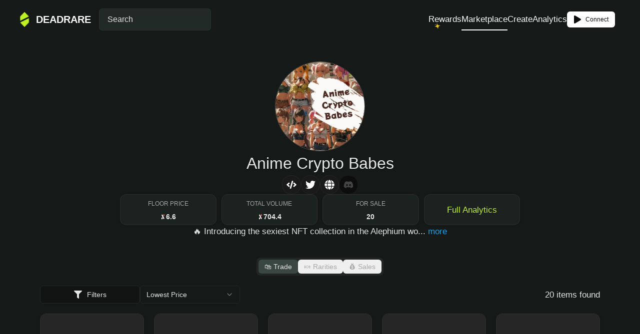

--- FILE ---
content_type: text/html; charset=utf-8
request_url: https://deadrare.io/collection/anime-crypto-babes
body_size: 19365
content:
<!DOCTYPE html><html lang="en"><head><meta name="viewport" content="width=device-width" data-next-head=""/><title data-next-head="">Anime Crypto Babes - DEADRARE</title><link rel="icon" href="/favicon.png" type="image/png" data-next-head=""/><meta charSet="utf-8" data-next-head=""/><meta name="description" content="🔥 Introducing the sexiest NFT collection in the Alephium world: Anime Crypto Babes, with 50 seductive and alluring anime babes waiting to be minted. 💃 Don&#x27;t miss your chance to own a piece of this sizzling collection! 🚀" data-next-head=""/><meta name="og:title" property="og:title" content="Anime Crypto Babes - DEADRARE" data-next-head=""/><meta name="og:description" property="og:description" content="🔥 Introducing the sexiest NFT collection in the Alephium world: Anime Crypto Babes, with 50 seductive and alluring anime babes waiting to be minted. 💃 Don&#x27;t miss your chance to own a piece of this sizzling collection! 🚀" data-next-head=""/><meta property="og:image" content="https://image.deadrare.io?source=https://arweave.net/pTVJNCDEonvKAvzkWUvTdeoVxtpD3ti82yi654L-zsY&amp;width=500&amp;height=500&amp;fit=cover&amp;position=centre&amp;upscale=true&amp;pixelArt=false" data-next-head=""/><meta property="og:site_name" content="DEADRARE" data-next-head=""/><meta property="og:type" content="website" data-next-head=""/><meta name="twitter:card" content="summary" data-next-head=""/><meta name="twitter:title" content="Anime Crypto Babes - DEADRARE" data-next-head=""/><meta name="twitter:description" content="🔥 Introducing the sexiest NFT collection in the Alephium world: Anime Crypto Babes, with 50 seductive and alluring anime babes waiting to be minted. 💃 Don&#x27;t miss your chance to own a piece of this sizzling collection! 🚀" data-next-head=""/><meta name="twitter:image" content="https://image.deadrare.io?source=https://arweave.net/pTVJNCDEonvKAvzkWUvTdeoVxtpD3ti82yi654L-zsY&amp;width=500&amp;height=500&amp;fit=cover&amp;position=centre&amp;upscale=true&amp;pixelArt=false" data-next-head=""/><meta name="twitter:site" content="DEADRARE" data-next-head=""/><meta name="twitter:creator" content="@DeadRareNft" data-next-head=""/><link rel="preload" as="image" imageSrcSet="/_next/image?url=%2Ffavicon.png&amp;w=32&amp;q=75 1x, /_next/image?url=%2Ffavicon.png&amp;w=64&amp;q=75 2x" data-next-head=""/><link rel="preload" as="image" imageSrcSet="/_next/image?url=https%3A%2F%2Fimage.deadrare.io%3Fsource%3Dhttps%3A%2F%2Farweave.net%2FpTVJNCDEonvKAvzkWUvTdeoVxtpD3ti82yi654L-zsY%26width%3D500%26height%3D500%26fit%3Dcover%26position%3Dcentre%26upscale%3Dtrue%26pixelArt%3Dfalse&amp;w=640&amp;q=75 640w, /_next/image?url=https%3A%2F%2Fimage.deadrare.io%3Fsource%3Dhttps%3A%2F%2Farweave.net%2FpTVJNCDEonvKAvzkWUvTdeoVxtpD3ti82yi654L-zsY%26width%3D500%26height%3D500%26fit%3Dcover%26position%3Dcentre%26upscale%3Dtrue%26pixelArt%3Dfalse&amp;w=750&amp;q=75 750w, /_next/image?url=https%3A%2F%2Fimage.deadrare.io%3Fsource%3Dhttps%3A%2F%2Farweave.net%2FpTVJNCDEonvKAvzkWUvTdeoVxtpD3ti82yi654L-zsY%26width%3D500%26height%3D500%26fit%3Dcover%26position%3Dcentre%26upscale%3Dtrue%26pixelArt%3Dfalse&amp;w=828&amp;q=75 828w, /_next/image?url=https%3A%2F%2Fimage.deadrare.io%3Fsource%3Dhttps%3A%2F%2Farweave.net%2FpTVJNCDEonvKAvzkWUvTdeoVxtpD3ti82yi654L-zsY%26width%3D500%26height%3D500%26fit%3Dcover%26position%3Dcentre%26upscale%3Dtrue%26pixelArt%3Dfalse&amp;w=1080&amp;q=75 1080w, /_next/image?url=https%3A%2F%2Fimage.deadrare.io%3Fsource%3Dhttps%3A%2F%2Farweave.net%2FpTVJNCDEonvKAvzkWUvTdeoVxtpD3ti82yi654L-zsY%26width%3D500%26height%3D500%26fit%3Dcover%26position%3Dcentre%26upscale%3Dtrue%26pixelArt%3Dfalse&amp;w=1200&amp;q=75 1200w, /_next/image?url=https%3A%2F%2Fimage.deadrare.io%3Fsource%3Dhttps%3A%2F%2Farweave.net%2FpTVJNCDEonvKAvzkWUvTdeoVxtpD3ti82yi654L-zsY%26width%3D500%26height%3D500%26fit%3Dcover%26position%3Dcentre%26upscale%3Dtrue%26pixelArt%3Dfalse&amp;w=1920&amp;q=75 1920w, /_next/image?url=https%3A%2F%2Fimage.deadrare.io%3Fsource%3Dhttps%3A%2F%2Farweave.net%2FpTVJNCDEonvKAvzkWUvTdeoVxtpD3ti82yi654L-zsY%26width%3D500%26height%3D500%26fit%3Dcover%26position%3Dcentre%26upscale%3Dtrue%26pixelArt%3Dfalse&amp;w=2048&amp;q=75 2048w, /_next/image?url=https%3A%2F%2Fimage.deadrare.io%3Fsource%3Dhttps%3A%2F%2Farweave.net%2FpTVJNCDEonvKAvzkWUvTdeoVxtpD3ti82yi654L-zsY%26width%3D500%26height%3D500%26fit%3Dcover%26position%3Dcentre%26upscale%3Dtrue%26pixelArt%3Dfalse&amp;w=3840&amp;q=75 3840w" imageSizes="100vw" data-next-head=""/><link rel="preload" as="image" imageSrcSet="/icons/ALPH.svg 1x, /icons/ALPH.svg 2x" data-next-head=""/><link rel="preconnect" href="https://fonts.gstatic.com" crossorigin="true"/><link rel="preload" as="style" href="https://fonts.googleapis.com/css2?family=Bebas+Neue&amp;display=swap"/><link rel="stylesheet" href="https://fonts.googleapis.com/css2?family=Bebas+Neue&amp;display=swap" media="print"/><noscript><link rel="stylesheet" href="https://fonts.googleapis.com/css2?family=Bebas+Neue&amp;display=swap"/></noscript><script async="" src="https://www.googletagmanager.com/gtag/js?id=G-RFEBB99ZFE"></script><script>
            window.dataLayer = window.dataLayer || [];
            function gtag(){dataLayer.push(arguments);}
            gtag('js', new Date());
            gtag('config', 'G-RFEBB99ZFE', {
              page_path: window.location.pathname,
            });
          </script><link rel="preload" href="/_next/static/css/32374f3ed7ff198f.css" as="style"/><link rel="stylesheet" href="/_next/static/css/32374f3ed7ff198f.css" data-n-g=""/><noscript data-n-css=""></noscript><script defer="" nomodule="" src="/_next/static/chunks/polyfills-42372ed130431b0a.js"></script><script src="/_next/static/chunks/webpack-98e76542b1fb8e60.js" defer=""></script><script src="/_next/static/chunks/framework-b9fd9bcc3ecde907.js" defer=""></script><script src="/_next/static/chunks/main-43ae9666150c3a8c.js" defer=""></script><script src="/_next/static/chunks/pages/_app-2caba29866507914.js" defer=""></script><script src="/_next/static/chunks/44f25b85-81753a62c70d8d40.js" defer=""></script><script src="/_next/static/chunks/2452-03520bb25ed9f931.js" defer=""></script><script src="/_next/static/chunks/5763-66b8b5bfebe24314.js" defer=""></script><script src="/_next/static/chunks/9659-9f4c4047f82bd793.js" defer=""></script><script src="/_next/static/chunks/2228-e423c831a13f59a7.js" defer=""></script><script src="/_next/static/chunks/6565-3309fd2381341acc.js" defer=""></script><script src="/_next/static/chunks/5735-eed6d9e0d686f129.js" defer=""></script><script src="/_next/static/chunks/6944-ab15fde753de4274.js" defer=""></script><script src="/_next/static/chunks/8125-98af19fc93719a8f.js" defer=""></script><script src="/_next/static/chunks/4430-7ce5a24476522be6.js" defer=""></script><script src="/_next/static/chunks/7099-a438d045e5e3fec6.js" defer=""></script><script src="/_next/static/chunks/9846-25e522381a0ad15b.js" defer=""></script><script src="/_next/static/chunks/2779-aa7320f35bd79343.js" defer=""></script><script src="/_next/static/chunks/2084-01622257fe9e8f53.js" defer=""></script><script src="/_next/static/chunks/6767-9645a9447d1e4e06.js" defer=""></script><script src="/_next/static/chunks/5043-49daeb251ff027e2.js" defer=""></script><script src="/_next/static/chunks/2157-7d5599ccd5339914.js" defer=""></script><script src="/_next/static/chunks/pages/collection/%5BcollectionSlug%5D-894acda9c4ce7855.js" defer=""></script><script src="/_next/static/UaG4cq94qc_cOGoNfvrxa/_buildManifest.js" defer=""></script><script src="/_next/static/UaG4cq94qc_cOGoNfvrxa/_ssgManifest.js" defer=""></script></head><body><div id="__next"><script>((e,i,s,u,m,a,l,h)=>{let d=document.documentElement,w=["light","dark"];function p(n){(Array.isArray(e)?e:[e]).forEach(y=>{let k=y==="class",S=k&&a?m.map(f=>a[f]||f):m;k?(d.classList.remove(...S),d.classList.add(a&&a[n]?a[n]:n)):d.setAttribute(y,n)}),R(n)}function R(n){h&&w.includes(n)&&(d.style.colorScheme=n)}function c(){return window.matchMedia("(prefers-color-scheme: dark)").matches?"dark":"light"}if(u)p(u);else try{let n=localStorage.getItem(i)||s,y=l&&n==="system"?c():n;p(y)}catch(n){}})("class","theme","dark",null,["light","dark"],null,false,true)</script><div class="w-full flex flex-col flex-1 min-h-screen bg-background"><div class="min-h-screen"><div class="flex flex-row justify-center"><div class="flex-1 flex flex-col w-full max-w-[1200px]"><div class="fixed bottom-2.5 right-2.5 flex flex-col-reverse z-[9999]"></div><nav class="overflow-hidden flex justify-between items-center my-3 gap-5 lg:mt-4"><nav class="overflow-hidden flex justify-between items-center pl-4 gap-5 lg:pl-0"><a href="/"><div class="h-full flex items-center -ml-1.5 cursor-pointer"><div class="w-[30px] h-[30px]"><span style="box-sizing:border-box;display:inline-block;overflow:hidden;width:initial;height:initial;background:none;opacity:1;border:0;margin:0;padding:0;position:relative;max-width:100%"><span style="box-sizing:border-box;display:block;width:initial;height:initial;background:none;opacity:1;border:0;margin:0;padding:0;max-width:100%"><img style="display:block;max-width:100%;width:initial;height:initial;background:none;opacity:1;border:0;margin:0;padding:0" alt="" aria-hidden="true" src="data:image/svg+xml,%3csvg%20xmlns=%27http://www.w3.org/2000/svg%27%20version=%271.1%27%20width=%2730%27%20height=%2730%27/%3e"/></span><img alt="DEADRARE Emerald" srcSet="/_next/image?url=%2Ffavicon.png&amp;w=32&amp;q=75 1x, /_next/image?url=%2Ffavicon.png&amp;w=64&amp;q=75 2x" src="/_next/image?url=%2Ffavicon.png&amp;w=64&amp;q=75" decoding="async" data-nimg="intrinsic" style="position:absolute;top:0;left:0;bottom:0;right:0;box-sizing:border-box;padding:0;border:none;margin:auto;display:block;width:0;height:0;min-width:100%;max-width:100%;min-height:100%;max-height:100%;object-fit:cover"/></span></div><h4 class="text-xl leading-[150%] font-heading uppercase font-bold ml-2 text-white">Deadrare</h4></div></a><div class="hidden md:block md:w-56 ml-4"><span type="button" aria-haspopup="dialog" aria-expanded="false" aria-controls="radix-:Rj6d6:" data-state="closed"><button class="flex items-center h-11 w-full rounded-md border bg-input px-4 py-2 text-base shadow-sm text-left text-foreground/60 hover:bg-input/90 transition-colors">Search</button></span></div></nav><div class="p-0 hidden flex-row flex-1 justify-end items-center m-0 lg:flex"><ul class="flex flex-row gap-[30px] list-none mr-2.5 items-center"><li class="flex flex-col items-center mt-2.5 max-sm:hidden"><a href="/rewards"><div class="flex text-[17px] text-white"><span class="inline-block relative"><span class="absolute block motion-safe:animate-come-in-out" style="top:8%;left:78%"><svg class="block motion-safe:animate-spin-slow" width="10" height="10" viewBox="0 0 68 68" fill="none"><path d="M26.5 25.5C19.0043 33.3697 0 34 0 34C0 34 19.1013 35.3684 26.5 43.5C33.234 50.901 34 68 34 68C34 68 36.9884 50.7065 44.5 43.5C51.6431 36.647 68 34 68 34C68 34 51.6947 32.0939 44.5 25.5C36.5605 18.2235 34 0 34 0C34 0 33.6591 17.9837 26.5 25.5Z" fill="#efcb17"></path></svg></span><span class="absolute block motion-safe:animate-come-in-out" style="top:62%;left:3%"><svg class="block motion-safe:animate-spin-slow" width="15" height="15" viewBox="0 0 68 68" fill="none"><path d="M26.5 25.5C19.0043 33.3697 0 34 0 34C0 34 19.1013 35.3684 26.5 43.5C33.234 50.901 34 68 34 68C34 68 36.9884 50.7065 44.5 43.5C51.6431 36.647 68 34 68 34C68 34 51.6947 32.0939 44.5 25.5C36.5605 18.2235 34 0 34 0C34 0 33.6591 17.9837 26.5 25.5Z" fill="#efcb17"></path></svg></span><span class="absolute block motion-safe:animate-come-in-out" style="top:54%;left:87%"><svg class="block motion-safe:animate-spin-slow" width="20" height="20" viewBox="0 0 68 68" fill="none"><path d="M26.5 25.5C19.0043 33.3697 0 34 0 34C0 34 19.1013 35.3684 26.5 43.5C33.234 50.901 34 68 34 68C34 68 36.9884 50.7065 44.5 43.5C51.6431 36.647 68 34 68 34C68 34 51.6947 32.0939 44.5 25.5C36.5605 18.2235 34 0 34 0C34 0 33.6591 17.9837 26.5 25.5Z" fill="#efcb17"></path></svg></span><div class="relative z-[1]">Rewards</div></span></div></a><div class="mt-2 h-0.5 transition-[width] duration-300 bg-white w-0"></div></li><li class="flex flex-col items-center mt-2.5 max-sm:hidden"><a href="/"><div class="flex text-[17px] text-white">Marketplace</div></a><div class="mt-2 h-0.5 transition-[width] duration-300 bg-white w-full"></div></li><li class="flex flex-col items-center mt-2.5 max-sm:hidden"><a href="/creators"><div class="flex text-[17px] text-white">Create</div></a><div class="mt-2 h-0.5 transition-[width] duration-300 bg-white w-0"></div></li><li class="flex flex-col items-center mt-2.5 max-sm:hidden"><a href="/analytics"><div class="flex text-[17px] text-white">Analytics</div></a><div class="mt-2 h-0.5 transition-[width] duration-300 bg-white w-0"></div></li><button class="inline-flex items-center justify-center gap-2 whitespace-nowrap font-medium transition-colors focus-visible:outline-none focus-visible:ring-1 focus-visible:ring-ring disabled:pointer-events-none disabled:opacity-50 [&amp;_svg]:pointer-events-none [&amp;_svg]:size-4 [&amp;_svg]:shrink-0 bg-primary text-primary-foreground shadow-sm hover:bg-primary/90 border border-transparent h-8 rounded-md px-3 text-xs"><svg stroke="currentColor" fill="currentColor" stroke-width="0" viewBox="0 0 448 512" class="mr-2" height="1em" width="1em" xmlns="http://www.w3.org/2000/svg"><path d="M424.4 214.7L72.4 6.6C43.8-10.3 0 6.1 0 47.9V464c0 37.5 40.7 60.1 72.4 41.3l352-208c31.4-18.5 31.5-64.1 0-82.6z"></path></svg>Connect</button></ul></div><div class="flex flex-row items-center gap-5 pr-4 lg:hidden"><div class="h-full flex items-center text-[25px] bg-none border-none cursor-pointer"><svg stroke="currentColor" fill="currentColor" stroke-width="0" viewBox="0 0 512 512" color="#fff" style="color:#fff" height="1em" width="1em" xmlns="http://www.w3.org/2000/svg"><path d="M505 442.7L405.3 343c-4.5-4.5-10.6-7-17-7H372c27.6-35.3 44-79.7 44-128C416 93.1 322.9 0 208 0S0 93.1 0 208s93.1 208 208 208c48.3 0 92.7-16.4 128-44v16.3c0 6.4 2.5 12.5 7 17l99.7 99.7c9.4 9.4 24.6 9.4 33.9 0l28.3-28.3c9.4-9.4 9.4-24.6.1-34zM208 336c-70.7 0-128-57.2-128-128 0-70.7 57.2-128 128-128 70.7 0 128 57.2 128 128 0 70.7-57.2 128-128 128z"></path></svg></div><div class="h-full flex items-center text-[30px] bg-none border-none cursor-pointer"><svg stroke="currentColor" fill="currentColor" stroke-width="0" viewBox="0 0 448 512" color="#fff" style="color:#fff" height="1em" width="1em" xmlns="http://www.w3.org/2000/svg"><path d="M16 132h416c8.837 0 16-7.163 16-16V76c0-8.837-7.163-16-16-16H16C7.163 60 0 67.163 0 76v40c0 8.837 7.163 16 16 16zm0 160h416c8.837 0 16-7.163 16-16v-40c0-8.837-7.163-16-16-16H16c-8.837 0-16 7.163-16 16v40c0 8.837 7.163 16 16 16zm0 160h416c8.837 0 16-7.163 16-16v-40c0-8.837-7.163-16-16-16H16c-8.837 0-16 7.163-16 16v40c0 8.837 7.163 16 16 16z"></path></svg></div></div></nav></div></div><div class="w-full mb-[100px]"><div class="flex flex-row justify-center px-4 md:px-5 lg:px-20"><div class="flex-1 flex flex-col w-full max-w-[1200px]"><nav aria-label="breadcrumb" class="mt-2.5 flex flex-row items-center"><button class="inline-flex items-center justify-center gap-2 whitespace-nowrap font-medium transition-colors focus-visible:outline-none focus-visible:ring-1 focus-visible:ring-ring disabled:pointer-events-none disabled:opacity-50 [&amp;_svg]:pointer-events-none [&amp;_svg]:shrink-0 hover:bg-background-5 rounded-md p-0 h-6 px-3 text-xs [&amp;_svg]:size-8 md:hidden"><svg xmlns="http://www.w3.org/2000/svg" width="24" height="24" viewBox="0 0 24 24" fill="none" stroke="currentColor" stroke-width="2" stroke-linecap="round" stroke-linejoin="round" class="lucide lucide-chevron-left" aria-hidden="true"><path d="m15 18-6-6 6-6"></path></svg></button><div class="flex flex-row items-center [&amp;&gt;*:not(:last-child)]:hidden md:[&amp;&gt;*:not(:last-child)]:flex"></div></nav></div></div><div class="flex flex-row justify-center px-4 md:px-5 lg:px-20 mt-10"><div class="flex-1 flex flex-col w-full max-w-[800px]"><div class="flex flex-col items-center gap-5"><div class="w-[180px] h-[180px] overflow-hidden rounded-full border border-grey-30"><span style="box-sizing:border-box;display:block;overflow:hidden;width:initial;height:initial;background:none;opacity:1;border:0;margin:0;padding:0;position:relative"><span style="box-sizing:border-box;display:block;width:initial;height:initial;background:none;opacity:1;border:0;margin:0;padding:0;padding-top:100%"></span><img alt="Anime Crypto Babes" sizes="100vw" srcSet="/_next/image?url=https%3A%2F%2Fimage.deadrare.io%3Fsource%3Dhttps%3A%2F%2Farweave.net%2FpTVJNCDEonvKAvzkWUvTdeoVxtpD3ti82yi654L-zsY%26width%3D500%26height%3D500%26fit%3Dcover%26position%3Dcentre%26upscale%3Dtrue%26pixelArt%3Dfalse&amp;w=640&amp;q=75 640w, /_next/image?url=https%3A%2F%2Fimage.deadrare.io%3Fsource%3Dhttps%3A%2F%2Farweave.net%2FpTVJNCDEonvKAvzkWUvTdeoVxtpD3ti82yi654L-zsY%26width%3D500%26height%3D500%26fit%3Dcover%26position%3Dcentre%26upscale%3Dtrue%26pixelArt%3Dfalse&amp;w=750&amp;q=75 750w, /_next/image?url=https%3A%2F%2Fimage.deadrare.io%3Fsource%3Dhttps%3A%2F%2Farweave.net%2FpTVJNCDEonvKAvzkWUvTdeoVxtpD3ti82yi654L-zsY%26width%3D500%26height%3D500%26fit%3Dcover%26position%3Dcentre%26upscale%3Dtrue%26pixelArt%3Dfalse&amp;w=828&amp;q=75 828w, /_next/image?url=https%3A%2F%2Fimage.deadrare.io%3Fsource%3Dhttps%3A%2F%2Farweave.net%2FpTVJNCDEonvKAvzkWUvTdeoVxtpD3ti82yi654L-zsY%26width%3D500%26height%3D500%26fit%3Dcover%26position%3Dcentre%26upscale%3Dtrue%26pixelArt%3Dfalse&amp;w=1080&amp;q=75 1080w, /_next/image?url=https%3A%2F%2Fimage.deadrare.io%3Fsource%3Dhttps%3A%2F%2Farweave.net%2FpTVJNCDEonvKAvzkWUvTdeoVxtpD3ti82yi654L-zsY%26width%3D500%26height%3D500%26fit%3Dcover%26position%3Dcentre%26upscale%3Dtrue%26pixelArt%3Dfalse&amp;w=1200&amp;q=75 1200w, /_next/image?url=https%3A%2F%2Fimage.deadrare.io%3Fsource%3Dhttps%3A%2F%2Farweave.net%2FpTVJNCDEonvKAvzkWUvTdeoVxtpD3ti82yi654L-zsY%26width%3D500%26height%3D500%26fit%3Dcover%26position%3Dcentre%26upscale%3Dtrue%26pixelArt%3Dfalse&amp;w=1920&amp;q=75 1920w, /_next/image?url=https%3A%2F%2Fimage.deadrare.io%3Fsource%3Dhttps%3A%2F%2Farweave.net%2FpTVJNCDEonvKAvzkWUvTdeoVxtpD3ti82yi654L-zsY%26width%3D500%26height%3D500%26fit%3Dcover%26position%3Dcentre%26upscale%3Dtrue%26pixelArt%3Dfalse&amp;w=2048&amp;q=75 2048w, /_next/image?url=https%3A%2F%2Fimage.deadrare.io%3Fsource%3Dhttps%3A%2F%2Farweave.net%2FpTVJNCDEonvKAvzkWUvTdeoVxtpD3ti82yi654L-zsY%26width%3D500%26height%3D500%26fit%3Dcover%26position%3Dcentre%26upscale%3Dtrue%26pixelArt%3Dfalse&amp;w=3840&amp;q=75 3840w" src="/_next/image?url=https%3A%2F%2Fimage.deadrare.io%3Fsource%3Dhttps%3A%2F%2Farweave.net%2FpTVJNCDEonvKAvzkWUvTdeoVxtpD3ti82yi654L-zsY%26width%3D500%26height%3D500%26fit%3Dcover%26position%3Dcentre%26upscale%3Dtrue%26pixelArt%3Dfalse&amp;w=3840&amp;q=75" decoding="async" data-nimg="responsive" style="position:absolute;top:0;left:0;bottom:0;right:0;box-sizing:border-box;padding:0;border:none;margin:auto;display:block;width:0;height:0;min-width:100%;max-width:100%;min-height:100%;max-height:100%;object-fit:cover"/></span></div><h2 class="text-[32px] leading-[150%] font-heading text-white-text text-center mb-0 pb-0">Anime Crypto Babes</h2><div class="flex gap-2.5"><a href="https://explorer.alephium.org/addresses/234h4vo2aJo7KuVwLrBCJMGkeKBPKfX9kJPRNXyUXcTAP" target="_blank" rel="noreferrer"><div class="flex p-2 border rounded-[18px] bg-grey-10 border-grey-15"><svg stroke="currentColor" fill="currentColor" stroke-width="0" viewBox="0 0 640 512" color="#fff" style="color:#fff" height="20" width="20" xmlns="http://www.w3.org/2000/svg"><path d="M278.9 511.5l-61-17.7c-6.4-1.8-10-8.5-8.2-14.9L346.2 8.7c1.8-6.4 8.5-10 14.9-8.2l61 17.7c6.4 1.8 10 8.5 8.2 14.9L293.8 503.3c-1.9 6.4-8.5 10.1-14.9 8.2zm-114-112.2l43.5-46.4c4.6-4.9 4.3-12.7-.8-17.2L117 256l90.6-79.7c5.1-4.5 5.5-12.3.8-17.2l-43.5-46.4c-4.5-4.8-12.1-5.1-17-.5L3.8 247.2c-5.1 4.7-5.1 12.8 0 17.5l144.1 135.1c4.9 4.6 12.5 4.4 17-.5zm327.2.6l144.1-135.1c5.1-4.7 5.1-12.8 0-17.5L492.1 112.1c-4.8-4.5-12.4-4.3-17 .5L431.6 159c-4.6 4.9-4.3 12.7.8 17.2L523 256l-90.6 79.7c-5.1 4.5-5.5 12.3-.8 17.2l43.5 46.4c4.5 4.9 12.1 5.1 17 .6z"></path></svg></div></a><a href="https://twitter.com/AlphArtistry" target="_blank" rel="noreferrer"><div class="flex p-2 border rounded-[18px] bg-grey-10 border-grey-15"><svg stroke="currentColor" fill="currentColor" stroke-width="0" viewBox="0 0 512 512" color="#fff" style="color:#fff" height="20" width="20" xmlns="http://www.w3.org/2000/svg"><path d="M459.37 151.716c.325 4.548.325 9.097.325 13.645 0 138.72-105.583 298.558-298.558 298.558-59.452 0-114.68-17.219-161.137-47.106 8.447.974 16.568 1.299 25.34 1.299 49.055 0 94.213-16.568 130.274-44.832-46.132-.975-84.792-31.188-98.112-72.772 6.498.974 12.995 1.624 19.818 1.624 9.421 0 18.843-1.3 27.614-3.573-48.081-9.747-84.143-51.98-84.143-102.985v-1.299c13.969 7.797 30.214 12.67 47.431 13.319-28.264-18.843-46.781-51.005-46.781-87.391 0-19.492 5.197-37.36 14.294-52.954 51.655 63.675 129.3 105.258 216.365 109.807-1.624-7.797-2.599-15.918-2.599-24.04 0-57.828 46.782-104.934 104.934-104.934 30.213 0 57.502 12.67 76.67 33.137 23.715-4.548 46.456-13.32 66.599-25.34-7.798 24.366-24.366 44.833-46.132 57.827 21.117-2.273 41.584-8.122 60.426-16.243-14.292 20.791-32.161 39.308-52.628 54.253z"></path></svg></div></a><a href="https://alph-artistry.work/" target="_blank" rel="noreferrer"><div class="flex p-2 border rounded-[18px] bg-grey-10 border-grey-15"><svg stroke="currentColor" fill="currentColor" stroke-width="0" viewBox="0 0 496 512" color="#fff" style="color:#fff" height="20" width="20" xmlns="http://www.w3.org/2000/svg"><path d="M336.5 160C322 70.7 287.8 8 248 8s-74 62.7-88.5 152h177zM152 256c0 22.2 1.2 43.5 3.3 64h185.3c2.1-20.5 3.3-41.8 3.3-64s-1.2-43.5-3.3-64H155.3c-2.1 20.5-3.3 41.8-3.3 64zm324.7-96c-28.6-67.9-86.5-120.4-158-141.6 24.4 33.8 41.2 84.7 50 141.6h108zM177.2 18.4C105.8 39.6 47.8 92.1 19.3 160h108c8.7-56.9 25.5-107.8 49.9-141.6zM487.4 192H372.7c2.1 21 3.3 42.5 3.3 64s-1.2 43-3.3 64h114.6c5.5-20.5 8.6-41.8 8.6-64s-3.1-43.5-8.5-64zM120 256c0-21.5 1.2-43 3.3-64H8.6C3.2 212.5 0 233.8 0 256s3.2 43.5 8.6 64h114.6c-2-21-3.2-42.5-3.2-64zm39.5 96c14.5 89.3 48.7 152 88.5 152s74-62.7 88.5-152h-177zm159.3 141.6c71.4-21.2 129.4-73.7 158-141.6h-108c-8.8 56.9-25.6 107.8-50 141.6zM19.3 352c28.6 67.9 86.5 120.4 158 141.6-24.4-33.8-41.2-84.7-50-141.6h-108z"></path></svg></div></a><a target="_blank" rel="noreferrer"><div class="flex p-2 border rounded-[18px] bg-grey-05 border-grey-10"><svg stroke="currentColor" fill="currentColor" stroke-width="0" viewBox="0 0 640 512" color="#444" style="color:#444" height="20" width="20" xmlns="http://www.w3.org/2000/svg"><path d="M524.531,69.836a1.5,1.5,0,0,0-.764-.7A485.065,485.065,0,0,0,404.081,32.03a1.816,1.816,0,0,0-1.923.91,337.461,337.461,0,0,0-14.9,30.6,447.848,447.848,0,0,0-134.426,0,309.541,309.541,0,0,0-15.135-30.6,1.89,1.89,0,0,0-1.924-.91A483.689,483.689,0,0,0,116.085,69.137a1.712,1.712,0,0,0-.788.676C39.068,183.651,18.186,294.69,28.43,404.354a2.016,2.016,0,0,0,.765,1.375A487.666,487.666,0,0,0,176.02,479.918a1.9,1.9,0,0,0,2.063-.676A348.2,348.2,0,0,0,208.12,430.4a1.86,1.86,0,0,0-1.019-2.588,321.173,321.173,0,0,1-45.868-21.853,1.885,1.885,0,0,1-.185-3.126c3.082-2.309,6.166-4.711,9.109-7.137a1.819,1.819,0,0,1,1.9-.256c96.229,43.917,200.41,43.917,295.5,0a1.812,1.812,0,0,1,1.924.233c2.944,2.426,6.027,4.851,9.132,7.16a1.884,1.884,0,0,1-.162,3.126,301.407,301.407,0,0,1-45.89,21.83,1.875,1.875,0,0,0-1,2.611,391.055,391.055,0,0,0,30.014,48.815,1.864,1.864,0,0,0,2.063.7A486.048,486.048,0,0,0,610.7,405.729a1.882,1.882,0,0,0,.765-1.352C623.729,277.594,590.933,167.465,524.531,69.836ZM222.491,337.58c-28.972,0-52.844-26.587-52.844-59.239S193.056,219.1,222.491,219.1c29.665,0,53.306,26.82,52.843,59.239C275.334,310.993,251.924,337.58,222.491,337.58Zm195.38,0c-28.971,0-52.843-26.587-52.843-59.239S388.437,219.1,417.871,219.1c29.667,0,53.307,26.82,52.844,59.239C470.715,310.993,447.538,337.58,417.871,337.58Z"></path></svg></div></a></div><div class="w-full grid grid-cols-2 auto-rows-fr gap-2.5 md:grid-cols-4"><div class="overflow-hidden rounded-xl bg-card border shadow flex flex-col items-center text-center min-w-[120px] p-1.5"><label class="text-muted-foreground font-medium peer-disabled:cursor-not-allowed peer-disabled:opacity-70 mb-2 text-xs text-ellipsis overflow-hidden whitespace-nowrap mt-1">FLOOR PRICE</label><span class="text-sm flex items-center gap-2"><span style="box-sizing:border-box;display:inline-block;overflow:hidden;width:12px;height:12px;background:none;opacity:1;border:0;margin:0;padding:0;position:relative"><img alt="ALPH" srcSet="/icons/ALPH.svg 1x, /icons/ALPH.svg 2x" src="/icons/ALPH.svg" decoding="async" data-nimg="fixed" style="position:absolute;top:0;left:0;bottom:0;right:0;box-sizing:border-box;padding:0;border:none;margin:auto;display:block;width:0;height:0;min-width:100%;max-width:100%;min-height:100%;max-height:100%;object-fit:cover"/></span><strong>6.6</strong></span></div><div class="overflow-hidden rounded-xl bg-card border shadow flex flex-col items-center text-center min-w-[120px] p-1.5"><label class="text-muted-foreground font-medium peer-disabled:cursor-not-allowed peer-disabled:opacity-70 mb-2 text-xs text-ellipsis overflow-hidden whitespace-nowrap mt-1">TOTAL VOLUME</label><span class="text-sm flex items-center gap-2"><span style="box-sizing:border-box;display:inline-block;overflow:hidden;width:12px;height:12px;background:none;opacity:1;border:0;margin:0;padding:0;position:relative"><img alt="ALPH" srcSet="/icons/ALPH.svg 1x, /icons/ALPH.svg 2x" src="/icons/ALPH.svg" decoding="async" data-nimg="fixed" style="position:absolute;top:0;left:0;bottom:0;right:0;box-sizing:border-box;padding:0;border:none;margin:auto;display:block;width:0;height:0;min-width:100%;max-width:100%;min-height:100%;max-height:100%;object-fit:cover"/></span><strong>704.4</strong></span></div><div class="overflow-hidden rounded-xl bg-card border shadow flex flex-col items-center text-center min-w-[120px] p-1.5"><label class="text-muted-foreground font-medium peer-disabled:cursor-not-allowed peer-disabled:opacity-70 mb-2 text-xs text-ellipsis overflow-hidden whitespace-nowrap mt-1">FOR SALE</label><span class="text-sm flex items-center gap-2"><strong>20</strong></span></div><a href="/collection/anime-crypto-babes/analytics"><div class="overflow-hidden rounded-xl bg-card border shadow flex items-center justify-center gap-2.5 h-full w-full p-1.5 cursor-pointer hover:bg-[var(--grey-3)] transition-colors"><p class="text-[17px] leading-[150%] text-green">Full Analytics</p></div></a></div><div class="md:max-w-[80%]"><p class="text-[17px] leading-[150%] text-white-text text-center"><span>🔥 Introducing the sexiest NFT collection in the Alephium wo...</span><span class="text-blue cursor-pointer"> more</span></p></div></div></div></div><div class="flex flex-row justify-center px-4 md:px-5 lg:px-20"><div class="flex-1 flex flex-col w-full max-w-[1200px]"><div class="max-sm:flex-nowrap max-sm:overflow-x-auto max-sm:[-webkit-overflow-scrolling:touch] max-sm:[-ms-overflow-style:-ms-autohiding-scrollbar] max-sm:[&amp;::-webkit-scrollbar]:hidden max-sm:[&amp;&gt;*]:flex-[0_0_auto] md:w-full mt-10 mb-2.5 flex gap-[30px] justify-center w-full"><div dir="ltr" data-orientation="horizontal"><div role="tablist" aria-orientation="horizontal" class="inline-flex h-9 items-center justify-center rounded-lg bg-muted p-1 text-muted-foreground" tabindex="-1" data-orientation="horizontal" style="outline:none"><button type="button" role="tab" aria-selected="true" aria-controls="radix-:R3qd6:-content-trades" data-state="active" id="radix-:R3qd6:-trigger-trades" class="inline-flex items-center justify-center whitespace-nowrap rounded-md px-3 py-1 text-sm font-medium ring-offset-background transition-all focus-visible:outline-none focus-visible:ring-2 focus-visible:ring-ring focus-visible:ring-offset-2 disabled:pointer-events-none disabled:opacity-50 data-[state=active]:bg-background-5 data-[state=active]:text-foreground data-[state=active]:shadow" tabindex="-1" data-orientation="horizontal" data-radix-collection-item="">🛍️ Trade</button><button type="button" role="tab" aria-selected="false" aria-controls="radix-:R3qd6:-content-rarities" data-state="inactive" id="radix-:R3qd6:-trigger-rarities" class="inline-flex items-center justify-center whitespace-nowrap rounded-md px-3 py-1 text-sm font-medium ring-offset-background transition-all focus-visible:outline-none focus-visible:ring-2 focus-visible:ring-ring focus-visible:ring-offset-2 disabled:pointer-events-none disabled:opacity-50 data-[state=active]:bg-background-5 data-[state=active]:text-foreground data-[state=active]:shadow" tabindex="-1" data-orientation="horizontal" data-radix-collection-item="">🍬 Rarities</button><button type="button" role="tab" aria-selected="false" aria-controls="radix-:R3qd6:-content-sales" data-state="inactive" id="radix-:R3qd6:-trigger-sales" class="inline-flex items-center justify-center whitespace-nowrap rounded-md px-3 py-1 text-sm font-medium ring-offset-background transition-all focus-visible:outline-none focus-visible:ring-2 focus-visible:ring-ring focus-visible:ring-offset-2 disabled:pointer-events-none disabled:opacity-50 data-[state=active]:bg-background-5 data-[state=active]:text-foreground data-[state=active]:shadow" tabindex="-1" data-orientation="horizontal" data-radix-collection-item="">💰 Sales</button></div></div></div><div class="w-full flex flex-col items-center"><div class="w-full flex items-center mb-2.5 flex-col md:flex-row"><div class="w-full flex flex-col my-2.5 gap-5 md:mb-2.5 md:w-auto md:flex-row"><div class="w-full md:w-[200px]"><span type="button" aria-haspopup="dialog" aria-expanded="false" aria-controls="radix-:Ralqd6:" data-state="closed"><button class="inline-flex items-center justify-center gap-2 whitespace-nowrap rounded-md text-sm font-medium transition-colors focus-visible:outline-none focus-visible:ring-1 focus-visible:ring-ring disabled:pointer-events-none disabled:opacity-50 [&amp;_svg]:pointer-events-none [&amp;_svg]:size-4 [&amp;_svg]:shrink-0 bg-background-transparent border border-input shadow-sm hover:bg-background-3 h-9 px-4 py-2 w-full"><svg stroke="currentColor" fill="currentColor" stroke-width="0" viewBox="0 0 512 512" class="mr-2.5" height="1em" width="1em" xmlns="http://www.w3.org/2000/svg"><path d="M487.976 0H24.028C2.71 0-8.047 25.866 7.058 40.971L192 225.941V432c0 7.831 3.821 15.17 10.237 19.662l80 55.98C298.02 518.69 320 507.493 320 487.98V225.941l184.947-184.97C520.021 25.896 509.338 0 487.976 0z"></path></svg> Filters </button></span></div><div class="w-full md:w-[200px]"><button type="button" role="combobox" aria-controls="radix-:Rilqd6:" aria-expanded="false" aria-autocomplete="none" dir="ltr" data-state="closed" class="flex h-9 w-full items-center justify-between whitespace-nowrap rounded-md border border-input bg-transparent px-3 py-2 text-sm shadow-sm ring-offset-background data-[placeholder]:text-muted-foreground focus:outline-none focus:ring-1 focus:ring-ring disabled:cursor-not-allowed disabled:opacity-50 [&amp;&gt;span]:line-clamp-1"><span style="pointer-events:none"></span><svg xmlns="http://www.w3.org/2000/svg" width="24" height="24" viewBox="0 0 24 24" fill="none" stroke="currentColor" stroke-width="2" stroke-linecap="round" stroke-linejoin="round" class="lucide lucide-chevron-down h-4 w-4 opacity-50" aria-hidden="true"><path d="m6 9 6 6 6-6"></path></svg></button><select aria-hidden="true" tabindex="-1" style="position:absolute;border:0;width:1px;height:1px;padding:0;margin:-1px;overflow:hidden;clip:rect(0, 0, 0, 0);white-space:nowrap;word-wrap:normal"></select></div></div><p class="text-[17px] leading-[150%] text-white-text flex-1 my-2.5 text-center md:text-right">20<!-- --> items found</p></div><div class="w-full grid grid-cols-2 auto-rows-[1fr_1fr] gap-3 md:grid-cols-5 md:auto-rows-[1fr_1fr_1fr_1fr_1fr] md:gap-5"><span type="button" aria-haspopup="dialog" aria-expanded="false" aria-controls="radix-:Rd5qd6:" data-state="closed"><div class="flex flex-col w-full box-border cursor-pointer"><div class="hidden md:block"><div class="overflow-hidden rounded-xl bg-card border shadow p-0 hover:shadow-lg hover:transition-all hover:duration-100 hover:ease-linear hover:-translate-y-px flex flex-col box-border h-full"><div class="flex box-border"><div class="box-border w-full h-full overflow-hidden rounded-bl-[10px] rounded-br-[10px] shadow-sm bg-grey-15"><span style="box-sizing:border-box;display:block;overflow:hidden;width:initial;height:initial;background:none;opacity:1;border:0;margin:0;padding:0;position:relative"><span style="box-sizing:border-box;display:block;width:initial;height:initial;background:none;opacity:1;border:0;margin:0;padding:0;padding-top:100%"></span><img alt="Anime Crypto Babe #44" src="[data-uri]" decoding="async" data-nimg="responsive" style="position:absolute;top:0;left:0;bottom:0;right:0;box-sizing:border-box;padding:0;border:none;margin:auto;display:block;width:0;height:0;min-width:100%;max-width:100%;min-height:100%;max-height:100%;object-fit:cover"/><noscript><img alt="Anime Crypto Babe #44" loading="lazy" decoding="async" data-nimg="responsive" style="position:absolute;top:0;left:0;bottom:0;right:0;box-sizing:border-box;padding:0;border:none;margin:auto;display:block;width:0;height:0;min-width:100%;max-width:100%;min-height:100%;max-height:100%;object-fit:cover" sizes="100vw" srcSet="/_next/image?url=https%3A%2F%2Fimage.deadrare.io%3Fsource%3Dhttps%3A%2F%2Farweave.net%2FfrlrhGSUOv62vFpbYkYaxglB_pCLxcrggDUtgQbX09I%2F43.jpg%26width%3D800%26height%3D800%26fit%3Dcover%26position%3Dcentre%26upscale%3Dtrue%26pixelArt%3Dfalse&amp;w=640&amp;q=75 640w, /_next/image?url=https%3A%2F%2Fimage.deadrare.io%3Fsource%3Dhttps%3A%2F%2Farweave.net%2FfrlrhGSUOv62vFpbYkYaxglB_pCLxcrggDUtgQbX09I%2F43.jpg%26width%3D800%26height%3D800%26fit%3Dcover%26position%3Dcentre%26upscale%3Dtrue%26pixelArt%3Dfalse&amp;w=750&amp;q=75 750w, /_next/image?url=https%3A%2F%2Fimage.deadrare.io%3Fsource%3Dhttps%3A%2F%2Farweave.net%2FfrlrhGSUOv62vFpbYkYaxglB_pCLxcrggDUtgQbX09I%2F43.jpg%26width%3D800%26height%3D800%26fit%3Dcover%26position%3Dcentre%26upscale%3Dtrue%26pixelArt%3Dfalse&amp;w=828&amp;q=75 828w, /_next/image?url=https%3A%2F%2Fimage.deadrare.io%3Fsource%3Dhttps%3A%2F%2Farweave.net%2FfrlrhGSUOv62vFpbYkYaxglB_pCLxcrggDUtgQbX09I%2F43.jpg%26width%3D800%26height%3D800%26fit%3Dcover%26position%3Dcentre%26upscale%3Dtrue%26pixelArt%3Dfalse&amp;w=1080&amp;q=75 1080w, /_next/image?url=https%3A%2F%2Fimage.deadrare.io%3Fsource%3Dhttps%3A%2F%2Farweave.net%2FfrlrhGSUOv62vFpbYkYaxglB_pCLxcrggDUtgQbX09I%2F43.jpg%26width%3D800%26height%3D800%26fit%3Dcover%26position%3Dcentre%26upscale%3Dtrue%26pixelArt%3Dfalse&amp;w=1200&amp;q=75 1200w, /_next/image?url=https%3A%2F%2Fimage.deadrare.io%3Fsource%3Dhttps%3A%2F%2Farweave.net%2FfrlrhGSUOv62vFpbYkYaxglB_pCLxcrggDUtgQbX09I%2F43.jpg%26width%3D800%26height%3D800%26fit%3Dcover%26position%3Dcentre%26upscale%3Dtrue%26pixelArt%3Dfalse&amp;w=1920&amp;q=75 1920w, /_next/image?url=https%3A%2F%2Fimage.deadrare.io%3Fsource%3Dhttps%3A%2F%2Farweave.net%2FfrlrhGSUOv62vFpbYkYaxglB_pCLxcrggDUtgQbX09I%2F43.jpg%26width%3D800%26height%3D800%26fit%3Dcover%26position%3Dcentre%26upscale%3Dtrue%26pixelArt%3Dfalse&amp;w=2048&amp;q=75 2048w, /_next/image?url=https%3A%2F%2Fimage.deadrare.io%3Fsource%3Dhttps%3A%2F%2Farweave.net%2FfrlrhGSUOv62vFpbYkYaxglB_pCLxcrggDUtgQbX09I%2F43.jpg%26width%3D800%26height%3D800%26fit%3Dcover%26position%3Dcentre%26upscale%3Dtrue%26pixelArt%3Dfalse&amp;w=3840&amp;q=75 3840w" src="/_next/image?url=https%3A%2F%2Fimage.deadrare.io%3Fsource%3Dhttps%3A%2F%2Farweave.net%2FfrlrhGSUOv62vFpbYkYaxglB_pCLxcrggDUtgQbX09I%2F43.jpg%26width%3D800%26height%3D800%26fit%3Dcover%26position%3Dcentre%26upscale%3Dtrue%26pixelArt%3Dfalse&amp;w=3840&amp;q=75"/></noscript></span></div></div><div class="flex-1 flex flex-col justify-between px-3 py-3 md:px-4 md:py-4"><p class="text-[17px] leading-[150%] text-white-text overflow-hidden text-ellipsis line-clamp-1 text-[15px] md:text-[17px]">Anime Crypto Babe #44</p><div class="flex justify-between"><p class="text-[17px] leading-[150%] text-white-text flex items-center gap-2 text-[15px] md:text-[17px]"><span style="box-sizing:border-box;display:inline-block;overflow:hidden;width:18px;height:18px;background:none;opacity:1;border:0;margin:0;padding:0;position:relative"><img alt="ALPH" srcSet="/icons/ALPH.svg 1x, /icons/ALPH.svg 2x" src="/icons/ALPH.svg" decoding="async" data-nimg="fixed" style="position:absolute;top:0;left:0;bottom:0;right:0;box-sizing:border-box;padding:0;border:none;margin:auto;display:block;width:0;height:0;min-width:100%;max-width:100%;min-height:100%;max-height:100%;object-fit:cover"/></span> <!-- -->6.6</p></div></div></div></div><div class="md:hidden h-full"><a href="/nft/28WJsamrtXUaqdfi432aBdPTXvsxwHkEB31itj7oA7WhV"><div class="overflow-hidden rounded-xl bg-card border shadow p-0 hover:shadow-lg hover:transition-all hover:duration-100 hover:ease-linear hover:-translate-y-px flex flex-col box-border h-full"><div class="flex box-border"><div class="box-border w-full h-full overflow-hidden rounded-bl-[10px] rounded-br-[10px] shadow-sm bg-grey-15"><span style="box-sizing:border-box;display:block;overflow:hidden;width:initial;height:initial;background:none;opacity:1;border:0;margin:0;padding:0;position:relative"><span style="box-sizing:border-box;display:block;width:initial;height:initial;background:none;opacity:1;border:0;margin:0;padding:0;padding-top:100%"></span><img alt="Anime Crypto Babe #44" src="[data-uri]" decoding="async" data-nimg="responsive" style="position:absolute;top:0;left:0;bottom:0;right:0;box-sizing:border-box;padding:0;border:none;margin:auto;display:block;width:0;height:0;min-width:100%;max-width:100%;min-height:100%;max-height:100%;object-fit:cover"/><noscript><img alt="Anime Crypto Babe #44" loading="lazy" decoding="async" data-nimg="responsive" style="position:absolute;top:0;left:0;bottom:0;right:0;box-sizing:border-box;padding:0;border:none;margin:auto;display:block;width:0;height:0;min-width:100%;max-width:100%;min-height:100%;max-height:100%;object-fit:cover" sizes="100vw" srcSet="/_next/image?url=https%3A%2F%2Fimage.deadrare.io%3Fsource%3Dhttps%3A%2F%2Farweave.net%2FfrlrhGSUOv62vFpbYkYaxglB_pCLxcrggDUtgQbX09I%2F43.jpg%26width%3D800%26height%3D800%26fit%3Dcover%26position%3Dcentre%26upscale%3Dtrue%26pixelArt%3Dfalse&amp;w=640&amp;q=75 640w, /_next/image?url=https%3A%2F%2Fimage.deadrare.io%3Fsource%3Dhttps%3A%2F%2Farweave.net%2FfrlrhGSUOv62vFpbYkYaxglB_pCLxcrggDUtgQbX09I%2F43.jpg%26width%3D800%26height%3D800%26fit%3Dcover%26position%3Dcentre%26upscale%3Dtrue%26pixelArt%3Dfalse&amp;w=750&amp;q=75 750w, /_next/image?url=https%3A%2F%2Fimage.deadrare.io%3Fsource%3Dhttps%3A%2F%2Farweave.net%2FfrlrhGSUOv62vFpbYkYaxglB_pCLxcrggDUtgQbX09I%2F43.jpg%26width%3D800%26height%3D800%26fit%3Dcover%26position%3Dcentre%26upscale%3Dtrue%26pixelArt%3Dfalse&amp;w=828&amp;q=75 828w, /_next/image?url=https%3A%2F%2Fimage.deadrare.io%3Fsource%3Dhttps%3A%2F%2Farweave.net%2FfrlrhGSUOv62vFpbYkYaxglB_pCLxcrggDUtgQbX09I%2F43.jpg%26width%3D800%26height%3D800%26fit%3Dcover%26position%3Dcentre%26upscale%3Dtrue%26pixelArt%3Dfalse&amp;w=1080&amp;q=75 1080w, /_next/image?url=https%3A%2F%2Fimage.deadrare.io%3Fsource%3Dhttps%3A%2F%2Farweave.net%2FfrlrhGSUOv62vFpbYkYaxglB_pCLxcrggDUtgQbX09I%2F43.jpg%26width%3D800%26height%3D800%26fit%3Dcover%26position%3Dcentre%26upscale%3Dtrue%26pixelArt%3Dfalse&amp;w=1200&amp;q=75 1200w, /_next/image?url=https%3A%2F%2Fimage.deadrare.io%3Fsource%3Dhttps%3A%2F%2Farweave.net%2FfrlrhGSUOv62vFpbYkYaxglB_pCLxcrggDUtgQbX09I%2F43.jpg%26width%3D800%26height%3D800%26fit%3Dcover%26position%3Dcentre%26upscale%3Dtrue%26pixelArt%3Dfalse&amp;w=1920&amp;q=75 1920w, /_next/image?url=https%3A%2F%2Fimage.deadrare.io%3Fsource%3Dhttps%3A%2F%2Farweave.net%2FfrlrhGSUOv62vFpbYkYaxglB_pCLxcrggDUtgQbX09I%2F43.jpg%26width%3D800%26height%3D800%26fit%3Dcover%26position%3Dcentre%26upscale%3Dtrue%26pixelArt%3Dfalse&amp;w=2048&amp;q=75 2048w, /_next/image?url=https%3A%2F%2Fimage.deadrare.io%3Fsource%3Dhttps%3A%2F%2Farweave.net%2FfrlrhGSUOv62vFpbYkYaxglB_pCLxcrggDUtgQbX09I%2F43.jpg%26width%3D800%26height%3D800%26fit%3Dcover%26position%3Dcentre%26upscale%3Dtrue%26pixelArt%3Dfalse&amp;w=3840&amp;q=75 3840w" src="/_next/image?url=https%3A%2F%2Fimage.deadrare.io%3Fsource%3Dhttps%3A%2F%2Farweave.net%2FfrlrhGSUOv62vFpbYkYaxglB_pCLxcrggDUtgQbX09I%2F43.jpg%26width%3D800%26height%3D800%26fit%3Dcover%26position%3Dcentre%26upscale%3Dtrue%26pixelArt%3Dfalse&amp;w=3840&amp;q=75"/></noscript></span></div></div><div class="flex-1 flex flex-col justify-between px-3 py-3 md:px-4 md:py-4"><p class="text-[17px] leading-[150%] text-white-text overflow-hidden text-ellipsis line-clamp-1 text-[15px] md:text-[17px]">Anime Crypto Babe #44</p><div class="flex justify-between"><p class="text-[17px] leading-[150%] text-white-text flex items-center gap-2 text-[15px] md:text-[17px]"><span style="box-sizing:border-box;display:inline-block;overflow:hidden;width:18px;height:18px;background:none;opacity:1;border:0;margin:0;padding:0;position:relative"><img alt="ALPH" srcSet="/icons/ALPH.svg 1x, /icons/ALPH.svg 2x" src="/icons/ALPH.svg" decoding="async" data-nimg="fixed" style="position:absolute;top:0;left:0;bottom:0;right:0;box-sizing:border-box;padding:0;border:none;margin:auto;display:block;width:0;height:0;min-width:100%;max-width:100%;min-height:100%;max-height:100%;object-fit:cover"/></span> <!-- -->6.6</p></div></div></div></a></div></div></span><span type="button" aria-haspopup="dialog" aria-expanded="false" aria-controls="radix-:Rl5qd6:" data-state="closed"><div class="flex flex-col w-full box-border cursor-pointer"><div class="hidden md:block"><div class="overflow-hidden rounded-xl bg-card border shadow p-0 hover:shadow-lg hover:transition-all hover:duration-100 hover:ease-linear hover:-translate-y-px flex flex-col box-border h-full"><div class="flex box-border"><div class="box-border w-full h-full overflow-hidden rounded-bl-[10px] rounded-br-[10px] shadow-sm bg-grey-15"><span style="box-sizing:border-box;display:block;overflow:hidden;width:initial;height:initial;background:none;opacity:1;border:0;margin:0;padding:0;position:relative"><span style="box-sizing:border-box;display:block;width:initial;height:initial;background:none;opacity:1;border:0;margin:0;padding:0;padding-top:100%"></span><img alt="Anime Crypto Babe #48" src="[data-uri]" decoding="async" data-nimg="responsive" style="position:absolute;top:0;left:0;bottom:0;right:0;box-sizing:border-box;padding:0;border:none;margin:auto;display:block;width:0;height:0;min-width:100%;max-width:100%;min-height:100%;max-height:100%;object-fit:cover"/><noscript><img alt="Anime Crypto Babe #48" loading="lazy" decoding="async" data-nimg="responsive" style="position:absolute;top:0;left:0;bottom:0;right:0;box-sizing:border-box;padding:0;border:none;margin:auto;display:block;width:0;height:0;min-width:100%;max-width:100%;min-height:100%;max-height:100%;object-fit:cover" sizes="100vw" srcSet="/_next/image?url=https%3A%2F%2Fimage.deadrare.io%3Fsource%3Dhttps%3A%2F%2Farweave.net%2FfrlrhGSUOv62vFpbYkYaxglB_pCLxcrggDUtgQbX09I%2F47.jpg%26width%3D800%26height%3D800%26fit%3Dcover%26position%3Dcentre%26upscale%3Dtrue%26pixelArt%3Dfalse&amp;w=640&amp;q=75 640w, /_next/image?url=https%3A%2F%2Fimage.deadrare.io%3Fsource%3Dhttps%3A%2F%2Farweave.net%2FfrlrhGSUOv62vFpbYkYaxglB_pCLxcrggDUtgQbX09I%2F47.jpg%26width%3D800%26height%3D800%26fit%3Dcover%26position%3Dcentre%26upscale%3Dtrue%26pixelArt%3Dfalse&amp;w=750&amp;q=75 750w, /_next/image?url=https%3A%2F%2Fimage.deadrare.io%3Fsource%3Dhttps%3A%2F%2Farweave.net%2FfrlrhGSUOv62vFpbYkYaxglB_pCLxcrggDUtgQbX09I%2F47.jpg%26width%3D800%26height%3D800%26fit%3Dcover%26position%3Dcentre%26upscale%3Dtrue%26pixelArt%3Dfalse&amp;w=828&amp;q=75 828w, /_next/image?url=https%3A%2F%2Fimage.deadrare.io%3Fsource%3Dhttps%3A%2F%2Farweave.net%2FfrlrhGSUOv62vFpbYkYaxglB_pCLxcrggDUtgQbX09I%2F47.jpg%26width%3D800%26height%3D800%26fit%3Dcover%26position%3Dcentre%26upscale%3Dtrue%26pixelArt%3Dfalse&amp;w=1080&amp;q=75 1080w, /_next/image?url=https%3A%2F%2Fimage.deadrare.io%3Fsource%3Dhttps%3A%2F%2Farweave.net%2FfrlrhGSUOv62vFpbYkYaxglB_pCLxcrggDUtgQbX09I%2F47.jpg%26width%3D800%26height%3D800%26fit%3Dcover%26position%3Dcentre%26upscale%3Dtrue%26pixelArt%3Dfalse&amp;w=1200&amp;q=75 1200w, /_next/image?url=https%3A%2F%2Fimage.deadrare.io%3Fsource%3Dhttps%3A%2F%2Farweave.net%2FfrlrhGSUOv62vFpbYkYaxglB_pCLxcrggDUtgQbX09I%2F47.jpg%26width%3D800%26height%3D800%26fit%3Dcover%26position%3Dcentre%26upscale%3Dtrue%26pixelArt%3Dfalse&amp;w=1920&amp;q=75 1920w, /_next/image?url=https%3A%2F%2Fimage.deadrare.io%3Fsource%3Dhttps%3A%2F%2Farweave.net%2FfrlrhGSUOv62vFpbYkYaxglB_pCLxcrggDUtgQbX09I%2F47.jpg%26width%3D800%26height%3D800%26fit%3Dcover%26position%3Dcentre%26upscale%3Dtrue%26pixelArt%3Dfalse&amp;w=2048&amp;q=75 2048w, /_next/image?url=https%3A%2F%2Fimage.deadrare.io%3Fsource%3Dhttps%3A%2F%2Farweave.net%2FfrlrhGSUOv62vFpbYkYaxglB_pCLxcrggDUtgQbX09I%2F47.jpg%26width%3D800%26height%3D800%26fit%3Dcover%26position%3Dcentre%26upscale%3Dtrue%26pixelArt%3Dfalse&amp;w=3840&amp;q=75 3840w" src="/_next/image?url=https%3A%2F%2Fimage.deadrare.io%3Fsource%3Dhttps%3A%2F%2Farweave.net%2FfrlrhGSUOv62vFpbYkYaxglB_pCLxcrggDUtgQbX09I%2F47.jpg%26width%3D800%26height%3D800%26fit%3Dcover%26position%3Dcentre%26upscale%3Dtrue%26pixelArt%3Dfalse&amp;w=3840&amp;q=75"/></noscript></span></div></div><div class="flex-1 flex flex-col justify-between px-3 py-3 md:px-4 md:py-4"><p class="text-[17px] leading-[150%] text-white-text overflow-hidden text-ellipsis line-clamp-1 text-[15px] md:text-[17px]">Anime Crypto Babe #48</p><div class="flex justify-between"><p class="text-[17px] leading-[150%] text-white-text flex items-center gap-2 text-[15px] md:text-[17px]"><span style="box-sizing:border-box;display:inline-block;overflow:hidden;width:18px;height:18px;background:none;opacity:1;border:0;margin:0;padding:0;position:relative"><img alt="ALPH" srcSet="/icons/ALPH.svg 1x, /icons/ALPH.svg 2x" src="/icons/ALPH.svg" decoding="async" data-nimg="fixed" style="position:absolute;top:0;left:0;bottom:0;right:0;box-sizing:border-box;padding:0;border:none;margin:auto;display:block;width:0;height:0;min-width:100%;max-width:100%;min-height:100%;max-height:100%;object-fit:cover"/></span> <!-- -->6.66</p></div></div></div></div><div class="md:hidden h-full"><a href="/nft/23jtaZR73XBPHuYz1PRYj3Cg7m9XMDNb4rm6UifNyDVRZ"><div class="overflow-hidden rounded-xl bg-card border shadow p-0 hover:shadow-lg hover:transition-all hover:duration-100 hover:ease-linear hover:-translate-y-px flex flex-col box-border h-full"><div class="flex box-border"><div class="box-border w-full h-full overflow-hidden rounded-bl-[10px] rounded-br-[10px] shadow-sm bg-grey-15"><span style="box-sizing:border-box;display:block;overflow:hidden;width:initial;height:initial;background:none;opacity:1;border:0;margin:0;padding:0;position:relative"><span style="box-sizing:border-box;display:block;width:initial;height:initial;background:none;opacity:1;border:0;margin:0;padding:0;padding-top:100%"></span><img alt="Anime Crypto Babe #48" src="[data-uri]" decoding="async" data-nimg="responsive" style="position:absolute;top:0;left:0;bottom:0;right:0;box-sizing:border-box;padding:0;border:none;margin:auto;display:block;width:0;height:0;min-width:100%;max-width:100%;min-height:100%;max-height:100%;object-fit:cover"/><noscript><img alt="Anime Crypto Babe #48" loading="lazy" decoding="async" data-nimg="responsive" style="position:absolute;top:0;left:0;bottom:0;right:0;box-sizing:border-box;padding:0;border:none;margin:auto;display:block;width:0;height:0;min-width:100%;max-width:100%;min-height:100%;max-height:100%;object-fit:cover" sizes="100vw" srcSet="/_next/image?url=https%3A%2F%2Fimage.deadrare.io%3Fsource%3Dhttps%3A%2F%2Farweave.net%2FfrlrhGSUOv62vFpbYkYaxglB_pCLxcrggDUtgQbX09I%2F47.jpg%26width%3D800%26height%3D800%26fit%3Dcover%26position%3Dcentre%26upscale%3Dtrue%26pixelArt%3Dfalse&amp;w=640&amp;q=75 640w, /_next/image?url=https%3A%2F%2Fimage.deadrare.io%3Fsource%3Dhttps%3A%2F%2Farweave.net%2FfrlrhGSUOv62vFpbYkYaxglB_pCLxcrggDUtgQbX09I%2F47.jpg%26width%3D800%26height%3D800%26fit%3Dcover%26position%3Dcentre%26upscale%3Dtrue%26pixelArt%3Dfalse&amp;w=750&amp;q=75 750w, /_next/image?url=https%3A%2F%2Fimage.deadrare.io%3Fsource%3Dhttps%3A%2F%2Farweave.net%2FfrlrhGSUOv62vFpbYkYaxglB_pCLxcrggDUtgQbX09I%2F47.jpg%26width%3D800%26height%3D800%26fit%3Dcover%26position%3Dcentre%26upscale%3Dtrue%26pixelArt%3Dfalse&amp;w=828&amp;q=75 828w, /_next/image?url=https%3A%2F%2Fimage.deadrare.io%3Fsource%3Dhttps%3A%2F%2Farweave.net%2FfrlrhGSUOv62vFpbYkYaxglB_pCLxcrggDUtgQbX09I%2F47.jpg%26width%3D800%26height%3D800%26fit%3Dcover%26position%3Dcentre%26upscale%3Dtrue%26pixelArt%3Dfalse&amp;w=1080&amp;q=75 1080w, /_next/image?url=https%3A%2F%2Fimage.deadrare.io%3Fsource%3Dhttps%3A%2F%2Farweave.net%2FfrlrhGSUOv62vFpbYkYaxglB_pCLxcrggDUtgQbX09I%2F47.jpg%26width%3D800%26height%3D800%26fit%3Dcover%26position%3Dcentre%26upscale%3Dtrue%26pixelArt%3Dfalse&amp;w=1200&amp;q=75 1200w, /_next/image?url=https%3A%2F%2Fimage.deadrare.io%3Fsource%3Dhttps%3A%2F%2Farweave.net%2FfrlrhGSUOv62vFpbYkYaxglB_pCLxcrggDUtgQbX09I%2F47.jpg%26width%3D800%26height%3D800%26fit%3Dcover%26position%3Dcentre%26upscale%3Dtrue%26pixelArt%3Dfalse&amp;w=1920&amp;q=75 1920w, /_next/image?url=https%3A%2F%2Fimage.deadrare.io%3Fsource%3Dhttps%3A%2F%2Farweave.net%2FfrlrhGSUOv62vFpbYkYaxglB_pCLxcrggDUtgQbX09I%2F47.jpg%26width%3D800%26height%3D800%26fit%3Dcover%26position%3Dcentre%26upscale%3Dtrue%26pixelArt%3Dfalse&amp;w=2048&amp;q=75 2048w, /_next/image?url=https%3A%2F%2Fimage.deadrare.io%3Fsource%3Dhttps%3A%2F%2Farweave.net%2FfrlrhGSUOv62vFpbYkYaxglB_pCLxcrggDUtgQbX09I%2F47.jpg%26width%3D800%26height%3D800%26fit%3Dcover%26position%3Dcentre%26upscale%3Dtrue%26pixelArt%3Dfalse&amp;w=3840&amp;q=75 3840w" src="/_next/image?url=https%3A%2F%2Fimage.deadrare.io%3Fsource%3Dhttps%3A%2F%2Farweave.net%2FfrlrhGSUOv62vFpbYkYaxglB_pCLxcrggDUtgQbX09I%2F47.jpg%26width%3D800%26height%3D800%26fit%3Dcover%26position%3Dcentre%26upscale%3Dtrue%26pixelArt%3Dfalse&amp;w=3840&amp;q=75"/></noscript></span></div></div><div class="flex-1 flex flex-col justify-between px-3 py-3 md:px-4 md:py-4"><p class="text-[17px] leading-[150%] text-white-text overflow-hidden text-ellipsis line-clamp-1 text-[15px] md:text-[17px]">Anime Crypto Babe #48</p><div class="flex justify-between"><p class="text-[17px] leading-[150%] text-white-text flex items-center gap-2 text-[15px] md:text-[17px]"><span style="box-sizing:border-box;display:inline-block;overflow:hidden;width:18px;height:18px;background:none;opacity:1;border:0;margin:0;padding:0;position:relative"><img alt="ALPH" srcSet="/icons/ALPH.svg 1x, /icons/ALPH.svg 2x" src="/icons/ALPH.svg" decoding="async" data-nimg="fixed" style="position:absolute;top:0;left:0;bottom:0;right:0;box-sizing:border-box;padding:0;border:none;margin:auto;display:block;width:0;height:0;min-width:100%;max-width:100%;min-height:100%;max-height:100%;object-fit:cover"/></span> <!-- -->6.66</p></div></div></div></a></div></div></span><span type="button" aria-haspopup="dialog" aria-expanded="false" aria-controls="radix-:Rt5qd6:" data-state="closed"><div class="flex flex-col w-full box-border cursor-pointer"><div class="hidden md:block"><div class="overflow-hidden rounded-xl bg-card border shadow p-0 hover:shadow-lg hover:transition-all hover:duration-100 hover:ease-linear hover:-translate-y-px flex flex-col box-border h-full"><div class="flex box-border"><div class="box-border w-full h-full overflow-hidden rounded-bl-[10px] rounded-br-[10px] shadow-sm bg-grey-15"><span style="box-sizing:border-box;display:block;overflow:hidden;width:initial;height:initial;background:none;opacity:1;border:0;margin:0;padding:0;position:relative"><span style="box-sizing:border-box;display:block;width:initial;height:initial;background:none;opacity:1;border:0;margin:0;padding:0;padding-top:100%"></span><img alt="Anime Crypto Babe #1" src="[data-uri]" decoding="async" data-nimg="responsive" style="position:absolute;top:0;left:0;bottom:0;right:0;box-sizing:border-box;padding:0;border:none;margin:auto;display:block;width:0;height:0;min-width:100%;max-width:100%;min-height:100%;max-height:100%;object-fit:cover"/><noscript><img alt="Anime Crypto Babe #1" loading="lazy" decoding="async" data-nimg="responsive" style="position:absolute;top:0;left:0;bottom:0;right:0;box-sizing:border-box;padding:0;border:none;margin:auto;display:block;width:0;height:0;min-width:100%;max-width:100%;min-height:100%;max-height:100%;object-fit:cover" sizes="100vw" srcSet="/_next/image?url=https%3A%2F%2Fimage.deadrare.io%3Fsource%3Dhttps%3A%2F%2Farweave.net%2FfrlrhGSUOv62vFpbYkYaxglB_pCLxcrggDUtgQbX09I%2F0.jpg%26width%3D800%26height%3D800%26fit%3Dcover%26position%3Dcentre%26upscale%3Dtrue%26pixelArt%3Dfalse&amp;w=640&amp;q=75 640w, /_next/image?url=https%3A%2F%2Fimage.deadrare.io%3Fsource%3Dhttps%3A%2F%2Farweave.net%2FfrlrhGSUOv62vFpbYkYaxglB_pCLxcrggDUtgQbX09I%2F0.jpg%26width%3D800%26height%3D800%26fit%3Dcover%26position%3Dcentre%26upscale%3Dtrue%26pixelArt%3Dfalse&amp;w=750&amp;q=75 750w, /_next/image?url=https%3A%2F%2Fimage.deadrare.io%3Fsource%3Dhttps%3A%2F%2Farweave.net%2FfrlrhGSUOv62vFpbYkYaxglB_pCLxcrggDUtgQbX09I%2F0.jpg%26width%3D800%26height%3D800%26fit%3Dcover%26position%3Dcentre%26upscale%3Dtrue%26pixelArt%3Dfalse&amp;w=828&amp;q=75 828w, /_next/image?url=https%3A%2F%2Fimage.deadrare.io%3Fsource%3Dhttps%3A%2F%2Farweave.net%2FfrlrhGSUOv62vFpbYkYaxglB_pCLxcrggDUtgQbX09I%2F0.jpg%26width%3D800%26height%3D800%26fit%3Dcover%26position%3Dcentre%26upscale%3Dtrue%26pixelArt%3Dfalse&amp;w=1080&amp;q=75 1080w, /_next/image?url=https%3A%2F%2Fimage.deadrare.io%3Fsource%3Dhttps%3A%2F%2Farweave.net%2FfrlrhGSUOv62vFpbYkYaxglB_pCLxcrggDUtgQbX09I%2F0.jpg%26width%3D800%26height%3D800%26fit%3Dcover%26position%3Dcentre%26upscale%3Dtrue%26pixelArt%3Dfalse&amp;w=1200&amp;q=75 1200w, /_next/image?url=https%3A%2F%2Fimage.deadrare.io%3Fsource%3Dhttps%3A%2F%2Farweave.net%2FfrlrhGSUOv62vFpbYkYaxglB_pCLxcrggDUtgQbX09I%2F0.jpg%26width%3D800%26height%3D800%26fit%3Dcover%26position%3Dcentre%26upscale%3Dtrue%26pixelArt%3Dfalse&amp;w=1920&amp;q=75 1920w, /_next/image?url=https%3A%2F%2Fimage.deadrare.io%3Fsource%3Dhttps%3A%2F%2Farweave.net%2FfrlrhGSUOv62vFpbYkYaxglB_pCLxcrggDUtgQbX09I%2F0.jpg%26width%3D800%26height%3D800%26fit%3Dcover%26position%3Dcentre%26upscale%3Dtrue%26pixelArt%3Dfalse&amp;w=2048&amp;q=75 2048w, /_next/image?url=https%3A%2F%2Fimage.deadrare.io%3Fsource%3Dhttps%3A%2F%2Farweave.net%2FfrlrhGSUOv62vFpbYkYaxglB_pCLxcrggDUtgQbX09I%2F0.jpg%26width%3D800%26height%3D800%26fit%3Dcover%26position%3Dcentre%26upscale%3Dtrue%26pixelArt%3Dfalse&amp;w=3840&amp;q=75 3840w" src="/_next/image?url=https%3A%2F%2Fimage.deadrare.io%3Fsource%3Dhttps%3A%2F%2Farweave.net%2FfrlrhGSUOv62vFpbYkYaxglB_pCLxcrggDUtgQbX09I%2F0.jpg%26width%3D800%26height%3D800%26fit%3Dcover%26position%3Dcentre%26upscale%3Dtrue%26pixelArt%3Dfalse&amp;w=3840&amp;q=75"/></noscript></span></div></div><div class="flex-1 flex flex-col justify-between px-3 py-3 md:px-4 md:py-4"><p class="text-[17px] leading-[150%] text-white-text overflow-hidden text-ellipsis line-clamp-1 text-[15px] md:text-[17px]">Anime Crypto Babe #1</p><div class="flex justify-between"><p class="text-[17px] leading-[150%] text-white-text flex items-center gap-2 text-[15px] md:text-[17px]"><span style="box-sizing:border-box;display:inline-block;overflow:hidden;width:18px;height:18px;background:none;opacity:1;border:0;margin:0;padding:0;position:relative"><img alt="ALPH" srcSet="/icons/ALPH.svg 1x, /icons/ALPH.svg 2x" src="/icons/ALPH.svg" decoding="async" data-nimg="fixed" style="position:absolute;top:0;left:0;bottom:0;right:0;box-sizing:border-box;padding:0;border:none;margin:auto;display:block;width:0;height:0;min-width:100%;max-width:100%;min-height:100%;max-height:100%;object-fit:cover"/></span> <!-- -->8.59</p></div></div></div></div><div class="md:hidden h-full"><a href="/nft/2AjW8qNtiQoUMWbZfoXsaNcCf1HrDoR7gtUy4JvA1HvtX"><div class="overflow-hidden rounded-xl bg-card border shadow p-0 hover:shadow-lg hover:transition-all hover:duration-100 hover:ease-linear hover:-translate-y-px flex flex-col box-border h-full"><div class="flex box-border"><div class="box-border w-full h-full overflow-hidden rounded-bl-[10px] rounded-br-[10px] shadow-sm bg-grey-15"><span style="box-sizing:border-box;display:block;overflow:hidden;width:initial;height:initial;background:none;opacity:1;border:0;margin:0;padding:0;position:relative"><span style="box-sizing:border-box;display:block;width:initial;height:initial;background:none;opacity:1;border:0;margin:0;padding:0;padding-top:100%"></span><img alt="Anime Crypto Babe #1" src="[data-uri]" decoding="async" data-nimg="responsive" style="position:absolute;top:0;left:0;bottom:0;right:0;box-sizing:border-box;padding:0;border:none;margin:auto;display:block;width:0;height:0;min-width:100%;max-width:100%;min-height:100%;max-height:100%;object-fit:cover"/><noscript><img alt="Anime Crypto Babe #1" loading="lazy" decoding="async" data-nimg="responsive" style="position:absolute;top:0;left:0;bottom:0;right:0;box-sizing:border-box;padding:0;border:none;margin:auto;display:block;width:0;height:0;min-width:100%;max-width:100%;min-height:100%;max-height:100%;object-fit:cover" sizes="100vw" srcSet="/_next/image?url=https%3A%2F%2Fimage.deadrare.io%3Fsource%3Dhttps%3A%2F%2Farweave.net%2FfrlrhGSUOv62vFpbYkYaxglB_pCLxcrggDUtgQbX09I%2F0.jpg%26width%3D800%26height%3D800%26fit%3Dcover%26position%3Dcentre%26upscale%3Dtrue%26pixelArt%3Dfalse&amp;w=640&amp;q=75 640w, /_next/image?url=https%3A%2F%2Fimage.deadrare.io%3Fsource%3Dhttps%3A%2F%2Farweave.net%2FfrlrhGSUOv62vFpbYkYaxglB_pCLxcrggDUtgQbX09I%2F0.jpg%26width%3D800%26height%3D800%26fit%3Dcover%26position%3Dcentre%26upscale%3Dtrue%26pixelArt%3Dfalse&amp;w=750&amp;q=75 750w, /_next/image?url=https%3A%2F%2Fimage.deadrare.io%3Fsource%3Dhttps%3A%2F%2Farweave.net%2FfrlrhGSUOv62vFpbYkYaxglB_pCLxcrggDUtgQbX09I%2F0.jpg%26width%3D800%26height%3D800%26fit%3Dcover%26position%3Dcentre%26upscale%3Dtrue%26pixelArt%3Dfalse&amp;w=828&amp;q=75 828w, /_next/image?url=https%3A%2F%2Fimage.deadrare.io%3Fsource%3Dhttps%3A%2F%2Farweave.net%2FfrlrhGSUOv62vFpbYkYaxglB_pCLxcrggDUtgQbX09I%2F0.jpg%26width%3D800%26height%3D800%26fit%3Dcover%26position%3Dcentre%26upscale%3Dtrue%26pixelArt%3Dfalse&amp;w=1080&amp;q=75 1080w, /_next/image?url=https%3A%2F%2Fimage.deadrare.io%3Fsource%3Dhttps%3A%2F%2Farweave.net%2FfrlrhGSUOv62vFpbYkYaxglB_pCLxcrggDUtgQbX09I%2F0.jpg%26width%3D800%26height%3D800%26fit%3Dcover%26position%3Dcentre%26upscale%3Dtrue%26pixelArt%3Dfalse&amp;w=1200&amp;q=75 1200w, /_next/image?url=https%3A%2F%2Fimage.deadrare.io%3Fsource%3Dhttps%3A%2F%2Farweave.net%2FfrlrhGSUOv62vFpbYkYaxglB_pCLxcrggDUtgQbX09I%2F0.jpg%26width%3D800%26height%3D800%26fit%3Dcover%26position%3Dcentre%26upscale%3Dtrue%26pixelArt%3Dfalse&amp;w=1920&amp;q=75 1920w, /_next/image?url=https%3A%2F%2Fimage.deadrare.io%3Fsource%3Dhttps%3A%2F%2Farweave.net%2FfrlrhGSUOv62vFpbYkYaxglB_pCLxcrggDUtgQbX09I%2F0.jpg%26width%3D800%26height%3D800%26fit%3Dcover%26position%3Dcentre%26upscale%3Dtrue%26pixelArt%3Dfalse&amp;w=2048&amp;q=75 2048w, /_next/image?url=https%3A%2F%2Fimage.deadrare.io%3Fsource%3Dhttps%3A%2F%2Farweave.net%2FfrlrhGSUOv62vFpbYkYaxglB_pCLxcrggDUtgQbX09I%2F0.jpg%26width%3D800%26height%3D800%26fit%3Dcover%26position%3Dcentre%26upscale%3Dtrue%26pixelArt%3Dfalse&amp;w=3840&amp;q=75 3840w" src="/_next/image?url=https%3A%2F%2Fimage.deadrare.io%3Fsource%3Dhttps%3A%2F%2Farweave.net%2FfrlrhGSUOv62vFpbYkYaxglB_pCLxcrggDUtgQbX09I%2F0.jpg%26width%3D800%26height%3D800%26fit%3Dcover%26position%3Dcentre%26upscale%3Dtrue%26pixelArt%3Dfalse&amp;w=3840&amp;q=75"/></noscript></span></div></div><div class="flex-1 flex flex-col justify-between px-3 py-3 md:px-4 md:py-4"><p class="text-[17px] leading-[150%] text-white-text overflow-hidden text-ellipsis line-clamp-1 text-[15px] md:text-[17px]">Anime Crypto Babe #1</p><div class="flex justify-between"><p class="text-[17px] leading-[150%] text-white-text flex items-center gap-2 text-[15px] md:text-[17px]"><span style="box-sizing:border-box;display:inline-block;overflow:hidden;width:18px;height:18px;background:none;opacity:1;border:0;margin:0;padding:0;position:relative"><img alt="ALPH" srcSet="/icons/ALPH.svg 1x, /icons/ALPH.svg 2x" src="/icons/ALPH.svg" decoding="async" data-nimg="fixed" style="position:absolute;top:0;left:0;bottom:0;right:0;box-sizing:border-box;padding:0;border:none;margin:auto;display:block;width:0;height:0;min-width:100%;max-width:100%;min-height:100%;max-height:100%;object-fit:cover"/></span> <!-- -->8.59</p></div></div></div></a></div></div></span><span type="button" aria-haspopup="dialog" aria-expanded="false" aria-controls="radix-:R155qd6:" data-state="closed"><div class="flex flex-col w-full box-border cursor-pointer"><div class="hidden md:block"><div class="overflow-hidden rounded-xl bg-card border shadow p-0 hover:shadow-lg hover:transition-all hover:duration-100 hover:ease-linear hover:-translate-y-px flex flex-col box-border h-full"><div class="flex box-border"><div class="box-border w-full h-full overflow-hidden rounded-bl-[10px] rounded-br-[10px] shadow-sm bg-grey-15"><span style="box-sizing:border-box;display:block;overflow:hidden;width:initial;height:initial;background:none;opacity:1;border:0;margin:0;padding:0;position:relative"><span style="box-sizing:border-box;display:block;width:initial;height:initial;background:none;opacity:1;border:0;margin:0;padding:0;padding-top:100%"></span><img alt="Anime Crypto Babe #27" src="[data-uri]" decoding="async" data-nimg="responsive" style="position:absolute;top:0;left:0;bottom:0;right:0;box-sizing:border-box;padding:0;border:none;margin:auto;display:block;width:0;height:0;min-width:100%;max-width:100%;min-height:100%;max-height:100%;object-fit:cover"/><noscript><img alt="Anime Crypto Babe #27" loading="lazy" decoding="async" data-nimg="responsive" style="position:absolute;top:0;left:0;bottom:0;right:0;box-sizing:border-box;padding:0;border:none;margin:auto;display:block;width:0;height:0;min-width:100%;max-width:100%;min-height:100%;max-height:100%;object-fit:cover" sizes="100vw" srcSet="/_next/image?url=https%3A%2F%2Fimage.deadrare.io%3Fsource%3Dhttps%3A%2F%2Farweave.net%2FfrlrhGSUOv62vFpbYkYaxglB_pCLxcrggDUtgQbX09I%2F26.jpg%26width%3D800%26height%3D800%26fit%3Dcover%26position%3Dcentre%26upscale%3Dtrue%26pixelArt%3Dfalse&amp;w=640&amp;q=75 640w, /_next/image?url=https%3A%2F%2Fimage.deadrare.io%3Fsource%3Dhttps%3A%2F%2Farweave.net%2FfrlrhGSUOv62vFpbYkYaxglB_pCLxcrggDUtgQbX09I%2F26.jpg%26width%3D800%26height%3D800%26fit%3Dcover%26position%3Dcentre%26upscale%3Dtrue%26pixelArt%3Dfalse&amp;w=750&amp;q=75 750w, /_next/image?url=https%3A%2F%2Fimage.deadrare.io%3Fsource%3Dhttps%3A%2F%2Farweave.net%2FfrlrhGSUOv62vFpbYkYaxglB_pCLxcrggDUtgQbX09I%2F26.jpg%26width%3D800%26height%3D800%26fit%3Dcover%26position%3Dcentre%26upscale%3Dtrue%26pixelArt%3Dfalse&amp;w=828&amp;q=75 828w, /_next/image?url=https%3A%2F%2Fimage.deadrare.io%3Fsource%3Dhttps%3A%2F%2Farweave.net%2FfrlrhGSUOv62vFpbYkYaxglB_pCLxcrggDUtgQbX09I%2F26.jpg%26width%3D800%26height%3D800%26fit%3Dcover%26position%3Dcentre%26upscale%3Dtrue%26pixelArt%3Dfalse&amp;w=1080&amp;q=75 1080w, /_next/image?url=https%3A%2F%2Fimage.deadrare.io%3Fsource%3Dhttps%3A%2F%2Farweave.net%2FfrlrhGSUOv62vFpbYkYaxglB_pCLxcrggDUtgQbX09I%2F26.jpg%26width%3D800%26height%3D800%26fit%3Dcover%26position%3Dcentre%26upscale%3Dtrue%26pixelArt%3Dfalse&amp;w=1200&amp;q=75 1200w, /_next/image?url=https%3A%2F%2Fimage.deadrare.io%3Fsource%3Dhttps%3A%2F%2Farweave.net%2FfrlrhGSUOv62vFpbYkYaxglB_pCLxcrggDUtgQbX09I%2F26.jpg%26width%3D800%26height%3D800%26fit%3Dcover%26position%3Dcentre%26upscale%3Dtrue%26pixelArt%3Dfalse&amp;w=1920&amp;q=75 1920w, /_next/image?url=https%3A%2F%2Fimage.deadrare.io%3Fsource%3Dhttps%3A%2F%2Farweave.net%2FfrlrhGSUOv62vFpbYkYaxglB_pCLxcrggDUtgQbX09I%2F26.jpg%26width%3D800%26height%3D800%26fit%3Dcover%26position%3Dcentre%26upscale%3Dtrue%26pixelArt%3Dfalse&amp;w=2048&amp;q=75 2048w, /_next/image?url=https%3A%2F%2Fimage.deadrare.io%3Fsource%3Dhttps%3A%2F%2Farweave.net%2FfrlrhGSUOv62vFpbYkYaxglB_pCLxcrggDUtgQbX09I%2F26.jpg%26width%3D800%26height%3D800%26fit%3Dcover%26position%3Dcentre%26upscale%3Dtrue%26pixelArt%3Dfalse&amp;w=3840&amp;q=75 3840w" src="/_next/image?url=https%3A%2F%2Fimage.deadrare.io%3Fsource%3Dhttps%3A%2F%2Farweave.net%2FfrlrhGSUOv62vFpbYkYaxglB_pCLxcrggDUtgQbX09I%2F26.jpg%26width%3D800%26height%3D800%26fit%3Dcover%26position%3Dcentre%26upscale%3Dtrue%26pixelArt%3Dfalse&amp;w=3840&amp;q=75"/></noscript></span></div></div><div class="flex-1 flex flex-col justify-between px-3 py-3 md:px-4 md:py-4"><p class="text-[17px] leading-[150%] text-white-text overflow-hidden text-ellipsis line-clamp-1 text-[15px] md:text-[17px]">Anime Crypto Babe #27</p><div class="flex justify-between"><p class="text-[17px] leading-[150%] text-white-text flex items-center gap-2 text-[15px] md:text-[17px]"><span style="box-sizing:border-box;display:inline-block;overflow:hidden;width:18px;height:18px;background:none;opacity:1;border:0;margin:0;padding:0;position:relative"><img alt="ALPH" srcSet="/icons/ALPH.svg 1x, /icons/ALPH.svg 2x" src="/icons/ALPH.svg" decoding="async" data-nimg="fixed" style="position:absolute;top:0;left:0;bottom:0;right:0;box-sizing:border-box;padding:0;border:none;margin:auto;display:block;width:0;height:0;min-width:100%;max-width:100%;min-height:100%;max-height:100%;object-fit:cover"/></span> <!-- -->9</p></div></div></div></div><div class="md:hidden h-full"><a href="/nft/217vaGhSx44YYPXUBH1tpECqQyXsSNRLMW83yYrJXhu1q"><div class="overflow-hidden rounded-xl bg-card border shadow p-0 hover:shadow-lg hover:transition-all hover:duration-100 hover:ease-linear hover:-translate-y-px flex flex-col box-border h-full"><div class="flex box-border"><div class="box-border w-full h-full overflow-hidden rounded-bl-[10px] rounded-br-[10px] shadow-sm bg-grey-15"><span style="box-sizing:border-box;display:block;overflow:hidden;width:initial;height:initial;background:none;opacity:1;border:0;margin:0;padding:0;position:relative"><span style="box-sizing:border-box;display:block;width:initial;height:initial;background:none;opacity:1;border:0;margin:0;padding:0;padding-top:100%"></span><img alt="Anime Crypto Babe #27" src="[data-uri]" decoding="async" data-nimg="responsive" style="position:absolute;top:0;left:0;bottom:0;right:0;box-sizing:border-box;padding:0;border:none;margin:auto;display:block;width:0;height:0;min-width:100%;max-width:100%;min-height:100%;max-height:100%;object-fit:cover"/><noscript><img alt="Anime Crypto Babe #27" loading="lazy" decoding="async" data-nimg="responsive" style="position:absolute;top:0;left:0;bottom:0;right:0;box-sizing:border-box;padding:0;border:none;margin:auto;display:block;width:0;height:0;min-width:100%;max-width:100%;min-height:100%;max-height:100%;object-fit:cover" sizes="100vw" srcSet="/_next/image?url=https%3A%2F%2Fimage.deadrare.io%3Fsource%3Dhttps%3A%2F%2Farweave.net%2FfrlrhGSUOv62vFpbYkYaxglB_pCLxcrggDUtgQbX09I%2F26.jpg%26width%3D800%26height%3D800%26fit%3Dcover%26position%3Dcentre%26upscale%3Dtrue%26pixelArt%3Dfalse&amp;w=640&amp;q=75 640w, /_next/image?url=https%3A%2F%2Fimage.deadrare.io%3Fsource%3Dhttps%3A%2F%2Farweave.net%2FfrlrhGSUOv62vFpbYkYaxglB_pCLxcrggDUtgQbX09I%2F26.jpg%26width%3D800%26height%3D800%26fit%3Dcover%26position%3Dcentre%26upscale%3Dtrue%26pixelArt%3Dfalse&amp;w=750&amp;q=75 750w, /_next/image?url=https%3A%2F%2Fimage.deadrare.io%3Fsource%3Dhttps%3A%2F%2Farweave.net%2FfrlrhGSUOv62vFpbYkYaxglB_pCLxcrggDUtgQbX09I%2F26.jpg%26width%3D800%26height%3D800%26fit%3Dcover%26position%3Dcentre%26upscale%3Dtrue%26pixelArt%3Dfalse&amp;w=828&amp;q=75 828w, /_next/image?url=https%3A%2F%2Fimage.deadrare.io%3Fsource%3Dhttps%3A%2F%2Farweave.net%2FfrlrhGSUOv62vFpbYkYaxglB_pCLxcrggDUtgQbX09I%2F26.jpg%26width%3D800%26height%3D800%26fit%3Dcover%26position%3Dcentre%26upscale%3Dtrue%26pixelArt%3Dfalse&amp;w=1080&amp;q=75 1080w, /_next/image?url=https%3A%2F%2Fimage.deadrare.io%3Fsource%3Dhttps%3A%2F%2Farweave.net%2FfrlrhGSUOv62vFpbYkYaxglB_pCLxcrggDUtgQbX09I%2F26.jpg%26width%3D800%26height%3D800%26fit%3Dcover%26position%3Dcentre%26upscale%3Dtrue%26pixelArt%3Dfalse&amp;w=1200&amp;q=75 1200w, /_next/image?url=https%3A%2F%2Fimage.deadrare.io%3Fsource%3Dhttps%3A%2F%2Farweave.net%2FfrlrhGSUOv62vFpbYkYaxglB_pCLxcrggDUtgQbX09I%2F26.jpg%26width%3D800%26height%3D800%26fit%3Dcover%26position%3Dcentre%26upscale%3Dtrue%26pixelArt%3Dfalse&amp;w=1920&amp;q=75 1920w, /_next/image?url=https%3A%2F%2Fimage.deadrare.io%3Fsource%3Dhttps%3A%2F%2Farweave.net%2FfrlrhGSUOv62vFpbYkYaxglB_pCLxcrggDUtgQbX09I%2F26.jpg%26width%3D800%26height%3D800%26fit%3Dcover%26position%3Dcentre%26upscale%3Dtrue%26pixelArt%3Dfalse&amp;w=2048&amp;q=75 2048w, /_next/image?url=https%3A%2F%2Fimage.deadrare.io%3Fsource%3Dhttps%3A%2F%2Farweave.net%2FfrlrhGSUOv62vFpbYkYaxglB_pCLxcrggDUtgQbX09I%2F26.jpg%26width%3D800%26height%3D800%26fit%3Dcover%26position%3Dcentre%26upscale%3Dtrue%26pixelArt%3Dfalse&amp;w=3840&amp;q=75 3840w" src="/_next/image?url=https%3A%2F%2Fimage.deadrare.io%3Fsource%3Dhttps%3A%2F%2Farweave.net%2FfrlrhGSUOv62vFpbYkYaxglB_pCLxcrggDUtgQbX09I%2F26.jpg%26width%3D800%26height%3D800%26fit%3Dcover%26position%3Dcentre%26upscale%3Dtrue%26pixelArt%3Dfalse&amp;w=3840&amp;q=75"/></noscript></span></div></div><div class="flex-1 flex flex-col justify-between px-3 py-3 md:px-4 md:py-4"><p class="text-[17px] leading-[150%] text-white-text overflow-hidden text-ellipsis line-clamp-1 text-[15px] md:text-[17px]">Anime Crypto Babe #27</p><div class="flex justify-between"><p class="text-[17px] leading-[150%] text-white-text flex items-center gap-2 text-[15px] md:text-[17px]"><span style="box-sizing:border-box;display:inline-block;overflow:hidden;width:18px;height:18px;background:none;opacity:1;border:0;margin:0;padding:0;position:relative"><img alt="ALPH" srcSet="/icons/ALPH.svg 1x, /icons/ALPH.svg 2x" src="/icons/ALPH.svg" decoding="async" data-nimg="fixed" style="position:absolute;top:0;left:0;bottom:0;right:0;box-sizing:border-box;padding:0;border:none;margin:auto;display:block;width:0;height:0;min-width:100%;max-width:100%;min-height:100%;max-height:100%;object-fit:cover"/></span> <!-- -->9</p></div></div></div></a></div></div></span><span type="button" aria-haspopup="dialog" aria-expanded="false" aria-controls="radix-:R1d5qd6:" data-state="closed"><div class="flex flex-col w-full box-border cursor-pointer"><div class="hidden md:block"><div class="overflow-hidden rounded-xl bg-card border shadow p-0 hover:shadow-lg hover:transition-all hover:duration-100 hover:ease-linear hover:-translate-y-px flex flex-col box-border h-full"><div class="flex box-border"><div class="box-border w-full h-full overflow-hidden rounded-bl-[10px] rounded-br-[10px] shadow-sm bg-grey-15"><span style="box-sizing:border-box;display:block;overflow:hidden;width:initial;height:initial;background:none;opacity:1;border:0;margin:0;padding:0;position:relative"><span style="box-sizing:border-box;display:block;width:initial;height:initial;background:none;opacity:1;border:0;margin:0;padding:0;padding-top:100%"></span><img alt="Anime Crypto Babe #7" src="[data-uri]" decoding="async" data-nimg="responsive" style="position:absolute;top:0;left:0;bottom:0;right:0;box-sizing:border-box;padding:0;border:none;margin:auto;display:block;width:0;height:0;min-width:100%;max-width:100%;min-height:100%;max-height:100%;object-fit:cover"/><noscript><img alt="Anime Crypto Babe #7" loading="lazy" decoding="async" data-nimg="responsive" style="position:absolute;top:0;left:0;bottom:0;right:0;box-sizing:border-box;padding:0;border:none;margin:auto;display:block;width:0;height:0;min-width:100%;max-width:100%;min-height:100%;max-height:100%;object-fit:cover" sizes="100vw" srcSet="/_next/image?url=https%3A%2F%2Fimage.deadrare.io%3Fsource%3Dhttps%3A%2F%2Farweave.net%2FfrlrhGSUOv62vFpbYkYaxglB_pCLxcrggDUtgQbX09I%2F6.jpg%26width%3D800%26height%3D800%26fit%3Dcover%26position%3Dcentre%26upscale%3Dtrue%26pixelArt%3Dfalse&amp;w=640&amp;q=75 640w, /_next/image?url=https%3A%2F%2Fimage.deadrare.io%3Fsource%3Dhttps%3A%2F%2Farweave.net%2FfrlrhGSUOv62vFpbYkYaxglB_pCLxcrggDUtgQbX09I%2F6.jpg%26width%3D800%26height%3D800%26fit%3Dcover%26position%3Dcentre%26upscale%3Dtrue%26pixelArt%3Dfalse&amp;w=750&amp;q=75 750w, /_next/image?url=https%3A%2F%2Fimage.deadrare.io%3Fsource%3Dhttps%3A%2F%2Farweave.net%2FfrlrhGSUOv62vFpbYkYaxglB_pCLxcrggDUtgQbX09I%2F6.jpg%26width%3D800%26height%3D800%26fit%3Dcover%26position%3Dcentre%26upscale%3Dtrue%26pixelArt%3Dfalse&amp;w=828&amp;q=75 828w, /_next/image?url=https%3A%2F%2Fimage.deadrare.io%3Fsource%3Dhttps%3A%2F%2Farweave.net%2FfrlrhGSUOv62vFpbYkYaxglB_pCLxcrggDUtgQbX09I%2F6.jpg%26width%3D800%26height%3D800%26fit%3Dcover%26position%3Dcentre%26upscale%3Dtrue%26pixelArt%3Dfalse&amp;w=1080&amp;q=75 1080w, /_next/image?url=https%3A%2F%2Fimage.deadrare.io%3Fsource%3Dhttps%3A%2F%2Farweave.net%2FfrlrhGSUOv62vFpbYkYaxglB_pCLxcrggDUtgQbX09I%2F6.jpg%26width%3D800%26height%3D800%26fit%3Dcover%26position%3Dcentre%26upscale%3Dtrue%26pixelArt%3Dfalse&amp;w=1200&amp;q=75 1200w, /_next/image?url=https%3A%2F%2Fimage.deadrare.io%3Fsource%3Dhttps%3A%2F%2Farweave.net%2FfrlrhGSUOv62vFpbYkYaxglB_pCLxcrggDUtgQbX09I%2F6.jpg%26width%3D800%26height%3D800%26fit%3Dcover%26position%3Dcentre%26upscale%3Dtrue%26pixelArt%3Dfalse&amp;w=1920&amp;q=75 1920w, /_next/image?url=https%3A%2F%2Fimage.deadrare.io%3Fsource%3Dhttps%3A%2F%2Farweave.net%2FfrlrhGSUOv62vFpbYkYaxglB_pCLxcrggDUtgQbX09I%2F6.jpg%26width%3D800%26height%3D800%26fit%3Dcover%26position%3Dcentre%26upscale%3Dtrue%26pixelArt%3Dfalse&amp;w=2048&amp;q=75 2048w, /_next/image?url=https%3A%2F%2Fimage.deadrare.io%3Fsource%3Dhttps%3A%2F%2Farweave.net%2FfrlrhGSUOv62vFpbYkYaxglB_pCLxcrggDUtgQbX09I%2F6.jpg%26width%3D800%26height%3D800%26fit%3Dcover%26position%3Dcentre%26upscale%3Dtrue%26pixelArt%3Dfalse&amp;w=3840&amp;q=75 3840w" src="/_next/image?url=https%3A%2F%2Fimage.deadrare.io%3Fsource%3Dhttps%3A%2F%2Farweave.net%2FfrlrhGSUOv62vFpbYkYaxglB_pCLxcrggDUtgQbX09I%2F6.jpg%26width%3D800%26height%3D800%26fit%3Dcover%26position%3Dcentre%26upscale%3Dtrue%26pixelArt%3Dfalse&amp;w=3840&amp;q=75"/></noscript></span></div></div><div class="flex-1 flex flex-col justify-between px-3 py-3 md:px-4 md:py-4"><p class="text-[17px] leading-[150%] text-white-text overflow-hidden text-ellipsis line-clamp-1 text-[15px] md:text-[17px]">Anime Crypto Babe #7</p><div class="flex justify-between"><p class="text-[17px] leading-[150%] text-white-text flex items-center gap-2 text-[15px] md:text-[17px]"><span style="box-sizing:border-box;display:inline-block;overflow:hidden;width:18px;height:18px;background:none;opacity:1;border:0;margin:0;padding:0;position:relative"><img alt="ALPH" srcSet="/icons/ALPH.svg 1x, /icons/ALPH.svg 2x" src="/icons/ALPH.svg" decoding="async" data-nimg="fixed" style="position:absolute;top:0;left:0;bottom:0;right:0;box-sizing:border-box;padding:0;border:none;margin:auto;display:block;width:0;height:0;min-width:100%;max-width:100%;min-height:100%;max-height:100%;object-fit:cover"/></span> <!-- -->9.78</p></div></div></div></div><div class="md:hidden h-full"><a href="/nft/23eTUUM3ah9UV5bnmsUtKt8e3cZZKff5iA3JaViuirB3m"><div class="overflow-hidden rounded-xl bg-card border shadow p-0 hover:shadow-lg hover:transition-all hover:duration-100 hover:ease-linear hover:-translate-y-px flex flex-col box-border h-full"><div class="flex box-border"><div class="box-border w-full h-full overflow-hidden rounded-bl-[10px] rounded-br-[10px] shadow-sm bg-grey-15"><span style="box-sizing:border-box;display:block;overflow:hidden;width:initial;height:initial;background:none;opacity:1;border:0;margin:0;padding:0;position:relative"><span style="box-sizing:border-box;display:block;width:initial;height:initial;background:none;opacity:1;border:0;margin:0;padding:0;padding-top:100%"></span><img alt="Anime Crypto Babe #7" src="[data-uri]" decoding="async" data-nimg="responsive" style="position:absolute;top:0;left:0;bottom:0;right:0;box-sizing:border-box;padding:0;border:none;margin:auto;display:block;width:0;height:0;min-width:100%;max-width:100%;min-height:100%;max-height:100%;object-fit:cover"/><noscript><img alt="Anime Crypto Babe #7" loading="lazy" decoding="async" data-nimg="responsive" style="position:absolute;top:0;left:0;bottom:0;right:0;box-sizing:border-box;padding:0;border:none;margin:auto;display:block;width:0;height:0;min-width:100%;max-width:100%;min-height:100%;max-height:100%;object-fit:cover" sizes="100vw" srcSet="/_next/image?url=https%3A%2F%2Fimage.deadrare.io%3Fsource%3Dhttps%3A%2F%2Farweave.net%2FfrlrhGSUOv62vFpbYkYaxglB_pCLxcrggDUtgQbX09I%2F6.jpg%26width%3D800%26height%3D800%26fit%3Dcover%26position%3Dcentre%26upscale%3Dtrue%26pixelArt%3Dfalse&amp;w=640&amp;q=75 640w, /_next/image?url=https%3A%2F%2Fimage.deadrare.io%3Fsource%3Dhttps%3A%2F%2Farweave.net%2FfrlrhGSUOv62vFpbYkYaxglB_pCLxcrggDUtgQbX09I%2F6.jpg%26width%3D800%26height%3D800%26fit%3Dcover%26position%3Dcentre%26upscale%3Dtrue%26pixelArt%3Dfalse&amp;w=750&amp;q=75 750w, /_next/image?url=https%3A%2F%2Fimage.deadrare.io%3Fsource%3Dhttps%3A%2F%2Farweave.net%2FfrlrhGSUOv62vFpbYkYaxglB_pCLxcrggDUtgQbX09I%2F6.jpg%26width%3D800%26height%3D800%26fit%3Dcover%26position%3Dcentre%26upscale%3Dtrue%26pixelArt%3Dfalse&amp;w=828&amp;q=75 828w, /_next/image?url=https%3A%2F%2Fimage.deadrare.io%3Fsource%3Dhttps%3A%2F%2Farweave.net%2FfrlrhGSUOv62vFpbYkYaxglB_pCLxcrggDUtgQbX09I%2F6.jpg%26width%3D800%26height%3D800%26fit%3Dcover%26position%3Dcentre%26upscale%3Dtrue%26pixelArt%3Dfalse&amp;w=1080&amp;q=75 1080w, /_next/image?url=https%3A%2F%2Fimage.deadrare.io%3Fsource%3Dhttps%3A%2F%2Farweave.net%2FfrlrhGSUOv62vFpbYkYaxglB_pCLxcrggDUtgQbX09I%2F6.jpg%26width%3D800%26height%3D800%26fit%3Dcover%26position%3Dcentre%26upscale%3Dtrue%26pixelArt%3Dfalse&amp;w=1200&amp;q=75 1200w, /_next/image?url=https%3A%2F%2Fimage.deadrare.io%3Fsource%3Dhttps%3A%2F%2Farweave.net%2FfrlrhGSUOv62vFpbYkYaxglB_pCLxcrggDUtgQbX09I%2F6.jpg%26width%3D800%26height%3D800%26fit%3Dcover%26position%3Dcentre%26upscale%3Dtrue%26pixelArt%3Dfalse&amp;w=1920&amp;q=75 1920w, /_next/image?url=https%3A%2F%2Fimage.deadrare.io%3Fsource%3Dhttps%3A%2F%2Farweave.net%2FfrlrhGSUOv62vFpbYkYaxglB_pCLxcrggDUtgQbX09I%2F6.jpg%26width%3D800%26height%3D800%26fit%3Dcover%26position%3Dcentre%26upscale%3Dtrue%26pixelArt%3Dfalse&amp;w=2048&amp;q=75 2048w, /_next/image?url=https%3A%2F%2Fimage.deadrare.io%3Fsource%3Dhttps%3A%2F%2Farweave.net%2FfrlrhGSUOv62vFpbYkYaxglB_pCLxcrggDUtgQbX09I%2F6.jpg%26width%3D800%26height%3D800%26fit%3Dcover%26position%3Dcentre%26upscale%3Dtrue%26pixelArt%3Dfalse&amp;w=3840&amp;q=75 3840w" src="/_next/image?url=https%3A%2F%2Fimage.deadrare.io%3Fsource%3Dhttps%3A%2F%2Farweave.net%2FfrlrhGSUOv62vFpbYkYaxglB_pCLxcrggDUtgQbX09I%2F6.jpg%26width%3D800%26height%3D800%26fit%3Dcover%26position%3Dcentre%26upscale%3Dtrue%26pixelArt%3Dfalse&amp;w=3840&amp;q=75"/></noscript></span></div></div><div class="flex-1 flex flex-col justify-between px-3 py-3 md:px-4 md:py-4"><p class="text-[17px] leading-[150%] text-white-text overflow-hidden text-ellipsis line-clamp-1 text-[15px] md:text-[17px]">Anime Crypto Babe #7</p><div class="flex justify-between"><p class="text-[17px] leading-[150%] text-white-text flex items-center gap-2 text-[15px] md:text-[17px]"><span style="box-sizing:border-box;display:inline-block;overflow:hidden;width:18px;height:18px;background:none;opacity:1;border:0;margin:0;padding:0;position:relative"><img alt="ALPH" srcSet="/icons/ALPH.svg 1x, /icons/ALPH.svg 2x" src="/icons/ALPH.svg" decoding="async" data-nimg="fixed" style="position:absolute;top:0;left:0;bottom:0;right:0;box-sizing:border-box;padding:0;border:none;margin:auto;display:block;width:0;height:0;min-width:100%;max-width:100%;min-height:100%;max-height:100%;object-fit:cover"/></span> <!-- -->9.78</p></div></div></div></a></div></div></span><span type="button" aria-haspopup="dialog" aria-expanded="false" aria-controls="radix-:R1l5qd6:" data-state="closed"><div class="flex flex-col w-full box-border cursor-pointer"><div class="hidden md:block"><div class="overflow-hidden rounded-xl bg-card border shadow p-0 hover:shadow-lg hover:transition-all hover:duration-100 hover:ease-linear hover:-translate-y-px flex flex-col box-border h-full"><div class="flex box-border"><div class="box-border w-full h-full overflow-hidden rounded-bl-[10px] rounded-br-[10px] shadow-sm bg-grey-15"><span style="box-sizing:border-box;display:block;overflow:hidden;width:initial;height:initial;background:none;opacity:1;border:0;margin:0;padding:0;position:relative"><span style="box-sizing:border-box;display:block;width:initial;height:initial;background:none;opacity:1;border:0;margin:0;padding:0;padding-top:100%"></span><img alt="Anime Crypto Babe #50" src="[data-uri]" decoding="async" data-nimg="responsive" style="position:absolute;top:0;left:0;bottom:0;right:0;box-sizing:border-box;padding:0;border:none;margin:auto;display:block;width:0;height:0;min-width:100%;max-width:100%;min-height:100%;max-height:100%;object-fit:cover"/><noscript><img alt="Anime Crypto Babe #50" loading="lazy" decoding="async" data-nimg="responsive" style="position:absolute;top:0;left:0;bottom:0;right:0;box-sizing:border-box;padding:0;border:none;margin:auto;display:block;width:0;height:0;min-width:100%;max-width:100%;min-height:100%;max-height:100%;object-fit:cover" sizes="100vw" srcSet="/_next/image?url=https%3A%2F%2Fimage.deadrare.io%3Fsource%3Dhttps%3A%2F%2Farweave.net%2FfrlrhGSUOv62vFpbYkYaxglB_pCLxcrggDUtgQbX09I%2F49.jpg%26width%3D800%26height%3D800%26fit%3Dcover%26position%3Dcentre%26upscale%3Dtrue%26pixelArt%3Dfalse&amp;w=640&amp;q=75 640w, /_next/image?url=https%3A%2F%2Fimage.deadrare.io%3Fsource%3Dhttps%3A%2F%2Farweave.net%2FfrlrhGSUOv62vFpbYkYaxglB_pCLxcrggDUtgQbX09I%2F49.jpg%26width%3D800%26height%3D800%26fit%3Dcover%26position%3Dcentre%26upscale%3Dtrue%26pixelArt%3Dfalse&amp;w=750&amp;q=75 750w, /_next/image?url=https%3A%2F%2Fimage.deadrare.io%3Fsource%3Dhttps%3A%2F%2Farweave.net%2FfrlrhGSUOv62vFpbYkYaxglB_pCLxcrggDUtgQbX09I%2F49.jpg%26width%3D800%26height%3D800%26fit%3Dcover%26position%3Dcentre%26upscale%3Dtrue%26pixelArt%3Dfalse&amp;w=828&amp;q=75 828w, /_next/image?url=https%3A%2F%2Fimage.deadrare.io%3Fsource%3Dhttps%3A%2F%2Farweave.net%2FfrlrhGSUOv62vFpbYkYaxglB_pCLxcrggDUtgQbX09I%2F49.jpg%26width%3D800%26height%3D800%26fit%3Dcover%26position%3Dcentre%26upscale%3Dtrue%26pixelArt%3Dfalse&amp;w=1080&amp;q=75 1080w, /_next/image?url=https%3A%2F%2Fimage.deadrare.io%3Fsource%3Dhttps%3A%2F%2Farweave.net%2FfrlrhGSUOv62vFpbYkYaxglB_pCLxcrggDUtgQbX09I%2F49.jpg%26width%3D800%26height%3D800%26fit%3Dcover%26position%3Dcentre%26upscale%3Dtrue%26pixelArt%3Dfalse&amp;w=1200&amp;q=75 1200w, /_next/image?url=https%3A%2F%2Fimage.deadrare.io%3Fsource%3Dhttps%3A%2F%2Farweave.net%2FfrlrhGSUOv62vFpbYkYaxglB_pCLxcrggDUtgQbX09I%2F49.jpg%26width%3D800%26height%3D800%26fit%3Dcover%26position%3Dcentre%26upscale%3Dtrue%26pixelArt%3Dfalse&amp;w=1920&amp;q=75 1920w, /_next/image?url=https%3A%2F%2Fimage.deadrare.io%3Fsource%3Dhttps%3A%2F%2Farweave.net%2FfrlrhGSUOv62vFpbYkYaxglB_pCLxcrggDUtgQbX09I%2F49.jpg%26width%3D800%26height%3D800%26fit%3Dcover%26position%3Dcentre%26upscale%3Dtrue%26pixelArt%3Dfalse&amp;w=2048&amp;q=75 2048w, /_next/image?url=https%3A%2F%2Fimage.deadrare.io%3Fsource%3Dhttps%3A%2F%2Farweave.net%2FfrlrhGSUOv62vFpbYkYaxglB_pCLxcrggDUtgQbX09I%2F49.jpg%26width%3D800%26height%3D800%26fit%3Dcover%26position%3Dcentre%26upscale%3Dtrue%26pixelArt%3Dfalse&amp;w=3840&amp;q=75 3840w" src="/_next/image?url=https%3A%2F%2Fimage.deadrare.io%3Fsource%3Dhttps%3A%2F%2Farweave.net%2FfrlrhGSUOv62vFpbYkYaxglB_pCLxcrggDUtgQbX09I%2F49.jpg%26width%3D800%26height%3D800%26fit%3Dcover%26position%3Dcentre%26upscale%3Dtrue%26pixelArt%3Dfalse&amp;w=3840&amp;q=75"/></noscript></span></div></div><div class="flex-1 flex flex-col justify-between px-3 py-3 md:px-4 md:py-4"><p class="text-[17px] leading-[150%] text-white-text overflow-hidden text-ellipsis line-clamp-1 text-[15px] md:text-[17px]">Anime Crypto Babe #50</p><div class="flex justify-between"><p class="text-[17px] leading-[150%] text-white-text flex items-center gap-2 text-[15px] md:text-[17px]"><span style="box-sizing:border-box;display:inline-block;overflow:hidden;width:18px;height:18px;background:none;opacity:1;border:0;margin:0;padding:0;position:relative"><img alt="ALPH" srcSet="/icons/ALPH.svg 1x, /icons/ALPH.svg 2x" src="/icons/ALPH.svg" decoding="async" data-nimg="fixed" style="position:absolute;top:0;left:0;bottom:0;right:0;box-sizing:border-box;padding:0;border:none;margin:auto;display:block;width:0;height:0;min-width:100%;max-width:100%;min-height:100%;max-height:100%;object-fit:cover"/></span> <!-- -->9.99</p></div></div></div></div><div class="md:hidden h-full"><a href="/nft/26UYNB1ZFiD6Y8S4Nj3GsYbsTw6g8gRpaYWuckU5x7KQb"><div class="overflow-hidden rounded-xl bg-card border shadow p-0 hover:shadow-lg hover:transition-all hover:duration-100 hover:ease-linear hover:-translate-y-px flex flex-col box-border h-full"><div class="flex box-border"><div class="box-border w-full h-full overflow-hidden rounded-bl-[10px] rounded-br-[10px] shadow-sm bg-grey-15"><span style="box-sizing:border-box;display:block;overflow:hidden;width:initial;height:initial;background:none;opacity:1;border:0;margin:0;padding:0;position:relative"><span style="box-sizing:border-box;display:block;width:initial;height:initial;background:none;opacity:1;border:0;margin:0;padding:0;padding-top:100%"></span><img alt="Anime Crypto Babe #50" src="[data-uri]" decoding="async" data-nimg="responsive" style="position:absolute;top:0;left:0;bottom:0;right:0;box-sizing:border-box;padding:0;border:none;margin:auto;display:block;width:0;height:0;min-width:100%;max-width:100%;min-height:100%;max-height:100%;object-fit:cover"/><noscript><img alt="Anime Crypto Babe #50" loading="lazy" decoding="async" data-nimg="responsive" style="position:absolute;top:0;left:0;bottom:0;right:0;box-sizing:border-box;padding:0;border:none;margin:auto;display:block;width:0;height:0;min-width:100%;max-width:100%;min-height:100%;max-height:100%;object-fit:cover" sizes="100vw" srcSet="/_next/image?url=https%3A%2F%2Fimage.deadrare.io%3Fsource%3Dhttps%3A%2F%2Farweave.net%2FfrlrhGSUOv62vFpbYkYaxglB_pCLxcrggDUtgQbX09I%2F49.jpg%26width%3D800%26height%3D800%26fit%3Dcover%26position%3Dcentre%26upscale%3Dtrue%26pixelArt%3Dfalse&amp;w=640&amp;q=75 640w, /_next/image?url=https%3A%2F%2Fimage.deadrare.io%3Fsource%3Dhttps%3A%2F%2Farweave.net%2FfrlrhGSUOv62vFpbYkYaxglB_pCLxcrggDUtgQbX09I%2F49.jpg%26width%3D800%26height%3D800%26fit%3Dcover%26position%3Dcentre%26upscale%3Dtrue%26pixelArt%3Dfalse&amp;w=750&amp;q=75 750w, /_next/image?url=https%3A%2F%2Fimage.deadrare.io%3Fsource%3Dhttps%3A%2F%2Farweave.net%2FfrlrhGSUOv62vFpbYkYaxglB_pCLxcrggDUtgQbX09I%2F49.jpg%26width%3D800%26height%3D800%26fit%3Dcover%26position%3Dcentre%26upscale%3Dtrue%26pixelArt%3Dfalse&amp;w=828&amp;q=75 828w, /_next/image?url=https%3A%2F%2Fimage.deadrare.io%3Fsource%3Dhttps%3A%2F%2Farweave.net%2FfrlrhGSUOv62vFpbYkYaxglB_pCLxcrggDUtgQbX09I%2F49.jpg%26width%3D800%26height%3D800%26fit%3Dcover%26position%3Dcentre%26upscale%3Dtrue%26pixelArt%3Dfalse&amp;w=1080&amp;q=75 1080w, /_next/image?url=https%3A%2F%2Fimage.deadrare.io%3Fsource%3Dhttps%3A%2F%2Farweave.net%2FfrlrhGSUOv62vFpbYkYaxglB_pCLxcrggDUtgQbX09I%2F49.jpg%26width%3D800%26height%3D800%26fit%3Dcover%26position%3Dcentre%26upscale%3Dtrue%26pixelArt%3Dfalse&amp;w=1200&amp;q=75 1200w, /_next/image?url=https%3A%2F%2Fimage.deadrare.io%3Fsource%3Dhttps%3A%2F%2Farweave.net%2FfrlrhGSUOv62vFpbYkYaxglB_pCLxcrggDUtgQbX09I%2F49.jpg%26width%3D800%26height%3D800%26fit%3Dcover%26position%3Dcentre%26upscale%3Dtrue%26pixelArt%3Dfalse&amp;w=1920&amp;q=75 1920w, /_next/image?url=https%3A%2F%2Fimage.deadrare.io%3Fsource%3Dhttps%3A%2F%2Farweave.net%2FfrlrhGSUOv62vFpbYkYaxglB_pCLxcrggDUtgQbX09I%2F49.jpg%26width%3D800%26height%3D800%26fit%3Dcover%26position%3Dcentre%26upscale%3Dtrue%26pixelArt%3Dfalse&amp;w=2048&amp;q=75 2048w, /_next/image?url=https%3A%2F%2Fimage.deadrare.io%3Fsource%3Dhttps%3A%2F%2Farweave.net%2FfrlrhGSUOv62vFpbYkYaxglB_pCLxcrggDUtgQbX09I%2F49.jpg%26width%3D800%26height%3D800%26fit%3Dcover%26position%3Dcentre%26upscale%3Dtrue%26pixelArt%3Dfalse&amp;w=3840&amp;q=75 3840w" src="/_next/image?url=https%3A%2F%2Fimage.deadrare.io%3Fsource%3Dhttps%3A%2F%2Farweave.net%2FfrlrhGSUOv62vFpbYkYaxglB_pCLxcrggDUtgQbX09I%2F49.jpg%26width%3D800%26height%3D800%26fit%3Dcover%26position%3Dcentre%26upscale%3Dtrue%26pixelArt%3Dfalse&amp;w=3840&amp;q=75"/></noscript></span></div></div><div class="flex-1 flex flex-col justify-between px-3 py-3 md:px-4 md:py-4"><p class="text-[17px] leading-[150%] text-white-text overflow-hidden text-ellipsis line-clamp-1 text-[15px] md:text-[17px]">Anime Crypto Babe #50</p><div class="flex justify-between"><p class="text-[17px] leading-[150%] text-white-text flex items-center gap-2 text-[15px] md:text-[17px]"><span style="box-sizing:border-box;display:inline-block;overflow:hidden;width:18px;height:18px;background:none;opacity:1;border:0;margin:0;padding:0;position:relative"><img alt="ALPH" srcSet="/icons/ALPH.svg 1x, /icons/ALPH.svg 2x" src="/icons/ALPH.svg" decoding="async" data-nimg="fixed" style="position:absolute;top:0;left:0;bottom:0;right:0;box-sizing:border-box;padding:0;border:none;margin:auto;display:block;width:0;height:0;min-width:100%;max-width:100%;min-height:100%;max-height:100%;object-fit:cover"/></span> <!-- -->9.99</p></div></div></div></a></div></div></span><span type="button" aria-haspopup="dialog" aria-expanded="false" aria-controls="radix-:R1t5qd6:" data-state="closed"><div class="flex flex-col w-full box-border cursor-pointer"><div class="hidden md:block"><div class="overflow-hidden rounded-xl bg-card border shadow p-0 hover:shadow-lg hover:transition-all hover:duration-100 hover:ease-linear hover:-translate-y-px flex flex-col box-border h-full"><div class="flex box-border"><div class="box-border w-full h-full overflow-hidden rounded-bl-[10px] rounded-br-[10px] shadow-sm bg-grey-15"><span style="box-sizing:border-box;display:block;overflow:hidden;width:initial;height:initial;background:none;opacity:1;border:0;margin:0;padding:0;position:relative"><span style="box-sizing:border-box;display:block;width:initial;height:initial;background:none;opacity:1;border:0;margin:0;padding:0;padding-top:100%"></span><img alt="Anime Crypto Babe #32" src="[data-uri]" decoding="async" data-nimg="responsive" style="position:absolute;top:0;left:0;bottom:0;right:0;box-sizing:border-box;padding:0;border:none;margin:auto;display:block;width:0;height:0;min-width:100%;max-width:100%;min-height:100%;max-height:100%;object-fit:cover"/><noscript><img alt="Anime Crypto Babe #32" loading="lazy" decoding="async" data-nimg="responsive" style="position:absolute;top:0;left:0;bottom:0;right:0;box-sizing:border-box;padding:0;border:none;margin:auto;display:block;width:0;height:0;min-width:100%;max-width:100%;min-height:100%;max-height:100%;object-fit:cover" sizes="100vw" srcSet="/_next/image?url=https%3A%2F%2Fimage.deadrare.io%3Fsource%3Dhttps%3A%2F%2Farweave.net%2FfrlrhGSUOv62vFpbYkYaxglB_pCLxcrggDUtgQbX09I%2F31.jpg%26width%3D800%26height%3D800%26fit%3Dcover%26position%3Dcentre%26upscale%3Dtrue%26pixelArt%3Dfalse&amp;w=640&amp;q=75 640w, /_next/image?url=https%3A%2F%2Fimage.deadrare.io%3Fsource%3Dhttps%3A%2F%2Farweave.net%2FfrlrhGSUOv62vFpbYkYaxglB_pCLxcrggDUtgQbX09I%2F31.jpg%26width%3D800%26height%3D800%26fit%3Dcover%26position%3Dcentre%26upscale%3Dtrue%26pixelArt%3Dfalse&amp;w=750&amp;q=75 750w, /_next/image?url=https%3A%2F%2Fimage.deadrare.io%3Fsource%3Dhttps%3A%2F%2Farweave.net%2FfrlrhGSUOv62vFpbYkYaxglB_pCLxcrggDUtgQbX09I%2F31.jpg%26width%3D800%26height%3D800%26fit%3Dcover%26position%3Dcentre%26upscale%3Dtrue%26pixelArt%3Dfalse&amp;w=828&amp;q=75 828w, /_next/image?url=https%3A%2F%2Fimage.deadrare.io%3Fsource%3Dhttps%3A%2F%2Farweave.net%2FfrlrhGSUOv62vFpbYkYaxglB_pCLxcrggDUtgQbX09I%2F31.jpg%26width%3D800%26height%3D800%26fit%3Dcover%26position%3Dcentre%26upscale%3Dtrue%26pixelArt%3Dfalse&amp;w=1080&amp;q=75 1080w, /_next/image?url=https%3A%2F%2Fimage.deadrare.io%3Fsource%3Dhttps%3A%2F%2Farweave.net%2FfrlrhGSUOv62vFpbYkYaxglB_pCLxcrggDUtgQbX09I%2F31.jpg%26width%3D800%26height%3D800%26fit%3Dcover%26position%3Dcentre%26upscale%3Dtrue%26pixelArt%3Dfalse&amp;w=1200&amp;q=75 1200w, /_next/image?url=https%3A%2F%2Fimage.deadrare.io%3Fsource%3Dhttps%3A%2F%2Farweave.net%2FfrlrhGSUOv62vFpbYkYaxglB_pCLxcrggDUtgQbX09I%2F31.jpg%26width%3D800%26height%3D800%26fit%3Dcover%26position%3Dcentre%26upscale%3Dtrue%26pixelArt%3Dfalse&amp;w=1920&amp;q=75 1920w, /_next/image?url=https%3A%2F%2Fimage.deadrare.io%3Fsource%3Dhttps%3A%2F%2Farweave.net%2FfrlrhGSUOv62vFpbYkYaxglB_pCLxcrggDUtgQbX09I%2F31.jpg%26width%3D800%26height%3D800%26fit%3Dcover%26position%3Dcentre%26upscale%3Dtrue%26pixelArt%3Dfalse&amp;w=2048&amp;q=75 2048w, /_next/image?url=https%3A%2F%2Fimage.deadrare.io%3Fsource%3Dhttps%3A%2F%2Farweave.net%2FfrlrhGSUOv62vFpbYkYaxglB_pCLxcrggDUtgQbX09I%2F31.jpg%26width%3D800%26height%3D800%26fit%3Dcover%26position%3Dcentre%26upscale%3Dtrue%26pixelArt%3Dfalse&amp;w=3840&amp;q=75 3840w" src="/_next/image?url=https%3A%2F%2Fimage.deadrare.io%3Fsource%3Dhttps%3A%2F%2Farweave.net%2FfrlrhGSUOv62vFpbYkYaxglB_pCLxcrggDUtgQbX09I%2F31.jpg%26width%3D800%26height%3D800%26fit%3Dcover%26position%3Dcentre%26upscale%3Dtrue%26pixelArt%3Dfalse&amp;w=3840&amp;q=75"/></noscript></span></div></div><div class="flex-1 flex flex-col justify-between px-3 py-3 md:px-4 md:py-4"><p class="text-[17px] leading-[150%] text-white-text overflow-hidden text-ellipsis line-clamp-1 text-[15px] md:text-[17px]">Anime Crypto Babe #32</p><div class="flex justify-between"><p class="text-[17px] leading-[150%] text-white-text flex items-center gap-2 text-[15px] md:text-[17px]"><span style="box-sizing:border-box;display:inline-block;overflow:hidden;width:18px;height:18px;background:none;opacity:1;border:0;margin:0;padding:0;position:relative"><img alt="ALPH" srcSet="/icons/ALPH.svg 1x, /icons/ALPH.svg 2x" src="/icons/ALPH.svg" decoding="async" data-nimg="fixed" style="position:absolute;top:0;left:0;bottom:0;right:0;box-sizing:border-box;padding:0;border:none;margin:auto;display:block;width:0;height:0;min-width:100%;max-width:100%;min-height:100%;max-height:100%;object-fit:cover"/></span> <!-- -->10</p></div></div></div></div><div class="md:hidden h-full"><a href="/nft/yGqvPtERjQFqKQQtAnajkbiSyh4sMLiUmFeEtVRrPW9V"><div class="overflow-hidden rounded-xl bg-card border shadow p-0 hover:shadow-lg hover:transition-all hover:duration-100 hover:ease-linear hover:-translate-y-px flex flex-col box-border h-full"><div class="flex box-border"><div class="box-border w-full h-full overflow-hidden rounded-bl-[10px] rounded-br-[10px] shadow-sm bg-grey-15"><span style="box-sizing:border-box;display:block;overflow:hidden;width:initial;height:initial;background:none;opacity:1;border:0;margin:0;padding:0;position:relative"><span style="box-sizing:border-box;display:block;width:initial;height:initial;background:none;opacity:1;border:0;margin:0;padding:0;padding-top:100%"></span><img alt="Anime Crypto Babe #32" src="[data-uri]" decoding="async" data-nimg="responsive" style="position:absolute;top:0;left:0;bottom:0;right:0;box-sizing:border-box;padding:0;border:none;margin:auto;display:block;width:0;height:0;min-width:100%;max-width:100%;min-height:100%;max-height:100%;object-fit:cover"/><noscript><img alt="Anime Crypto Babe #32" loading="lazy" decoding="async" data-nimg="responsive" style="position:absolute;top:0;left:0;bottom:0;right:0;box-sizing:border-box;padding:0;border:none;margin:auto;display:block;width:0;height:0;min-width:100%;max-width:100%;min-height:100%;max-height:100%;object-fit:cover" sizes="100vw" srcSet="/_next/image?url=https%3A%2F%2Fimage.deadrare.io%3Fsource%3Dhttps%3A%2F%2Farweave.net%2FfrlrhGSUOv62vFpbYkYaxglB_pCLxcrggDUtgQbX09I%2F31.jpg%26width%3D800%26height%3D800%26fit%3Dcover%26position%3Dcentre%26upscale%3Dtrue%26pixelArt%3Dfalse&amp;w=640&amp;q=75 640w, /_next/image?url=https%3A%2F%2Fimage.deadrare.io%3Fsource%3Dhttps%3A%2F%2Farweave.net%2FfrlrhGSUOv62vFpbYkYaxglB_pCLxcrggDUtgQbX09I%2F31.jpg%26width%3D800%26height%3D800%26fit%3Dcover%26position%3Dcentre%26upscale%3Dtrue%26pixelArt%3Dfalse&amp;w=750&amp;q=75 750w, /_next/image?url=https%3A%2F%2Fimage.deadrare.io%3Fsource%3Dhttps%3A%2F%2Farweave.net%2FfrlrhGSUOv62vFpbYkYaxglB_pCLxcrggDUtgQbX09I%2F31.jpg%26width%3D800%26height%3D800%26fit%3Dcover%26position%3Dcentre%26upscale%3Dtrue%26pixelArt%3Dfalse&amp;w=828&amp;q=75 828w, /_next/image?url=https%3A%2F%2Fimage.deadrare.io%3Fsource%3Dhttps%3A%2F%2Farweave.net%2FfrlrhGSUOv62vFpbYkYaxglB_pCLxcrggDUtgQbX09I%2F31.jpg%26width%3D800%26height%3D800%26fit%3Dcover%26position%3Dcentre%26upscale%3Dtrue%26pixelArt%3Dfalse&amp;w=1080&amp;q=75 1080w, /_next/image?url=https%3A%2F%2Fimage.deadrare.io%3Fsource%3Dhttps%3A%2F%2Farweave.net%2FfrlrhGSUOv62vFpbYkYaxglB_pCLxcrggDUtgQbX09I%2F31.jpg%26width%3D800%26height%3D800%26fit%3Dcover%26position%3Dcentre%26upscale%3Dtrue%26pixelArt%3Dfalse&amp;w=1200&amp;q=75 1200w, /_next/image?url=https%3A%2F%2Fimage.deadrare.io%3Fsource%3Dhttps%3A%2F%2Farweave.net%2FfrlrhGSUOv62vFpbYkYaxglB_pCLxcrggDUtgQbX09I%2F31.jpg%26width%3D800%26height%3D800%26fit%3Dcover%26position%3Dcentre%26upscale%3Dtrue%26pixelArt%3Dfalse&amp;w=1920&amp;q=75 1920w, /_next/image?url=https%3A%2F%2Fimage.deadrare.io%3Fsource%3Dhttps%3A%2F%2Farweave.net%2FfrlrhGSUOv62vFpbYkYaxglB_pCLxcrggDUtgQbX09I%2F31.jpg%26width%3D800%26height%3D800%26fit%3Dcover%26position%3Dcentre%26upscale%3Dtrue%26pixelArt%3Dfalse&amp;w=2048&amp;q=75 2048w, /_next/image?url=https%3A%2F%2Fimage.deadrare.io%3Fsource%3Dhttps%3A%2F%2Farweave.net%2FfrlrhGSUOv62vFpbYkYaxglB_pCLxcrggDUtgQbX09I%2F31.jpg%26width%3D800%26height%3D800%26fit%3Dcover%26position%3Dcentre%26upscale%3Dtrue%26pixelArt%3Dfalse&amp;w=3840&amp;q=75 3840w" src="/_next/image?url=https%3A%2F%2Fimage.deadrare.io%3Fsource%3Dhttps%3A%2F%2Farweave.net%2FfrlrhGSUOv62vFpbYkYaxglB_pCLxcrggDUtgQbX09I%2F31.jpg%26width%3D800%26height%3D800%26fit%3Dcover%26position%3Dcentre%26upscale%3Dtrue%26pixelArt%3Dfalse&amp;w=3840&amp;q=75"/></noscript></span></div></div><div class="flex-1 flex flex-col justify-between px-3 py-3 md:px-4 md:py-4"><p class="text-[17px] leading-[150%] text-white-text overflow-hidden text-ellipsis line-clamp-1 text-[15px] md:text-[17px]">Anime Crypto Babe #32</p><div class="flex justify-between"><p class="text-[17px] leading-[150%] text-white-text flex items-center gap-2 text-[15px] md:text-[17px]"><span style="box-sizing:border-box;display:inline-block;overflow:hidden;width:18px;height:18px;background:none;opacity:1;border:0;margin:0;padding:0;position:relative"><img alt="ALPH" srcSet="/icons/ALPH.svg 1x, /icons/ALPH.svg 2x" src="/icons/ALPH.svg" decoding="async" data-nimg="fixed" style="position:absolute;top:0;left:0;bottom:0;right:0;box-sizing:border-box;padding:0;border:none;margin:auto;display:block;width:0;height:0;min-width:100%;max-width:100%;min-height:100%;max-height:100%;object-fit:cover"/></span> <!-- -->10</p></div></div></div></a></div></div></span><span type="button" aria-haspopup="dialog" aria-expanded="false" aria-controls="radix-:R255qd6:" data-state="closed"><div class="flex flex-col w-full box-border cursor-pointer"><div class="hidden md:block"><div class="overflow-hidden rounded-xl bg-card border shadow p-0 hover:shadow-lg hover:transition-all hover:duration-100 hover:ease-linear hover:-translate-y-px flex flex-col box-border h-full"><div class="flex box-border"><div class="box-border w-full h-full overflow-hidden rounded-bl-[10px] rounded-br-[10px] shadow-sm bg-grey-15"><span style="box-sizing:border-box;display:block;overflow:hidden;width:initial;height:initial;background:none;opacity:1;border:0;margin:0;padding:0;position:relative"><span style="box-sizing:border-box;display:block;width:initial;height:initial;background:none;opacity:1;border:0;margin:0;padding:0;padding-top:100%"></span><img alt="Anime Crypto Babe #19" src="[data-uri]" decoding="async" data-nimg="responsive" style="position:absolute;top:0;left:0;bottom:0;right:0;box-sizing:border-box;padding:0;border:none;margin:auto;display:block;width:0;height:0;min-width:100%;max-width:100%;min-height:100%;max-height:100%;object-fit:cover"/><noscript><img alt="Anime Crypto Babe #19" loading="lazy" decoding="async" data-nimg="responsive" style="position:absolute;top:0;left:0;bottom:0;right:0;box-sizing:border-box;padding:0;border:none;margin:auto;display:block;width:0;height:0;min-width:100%;max-width:100%;min-height:100%;max-height:100%;object-fit:cover" sizes="100vw" srcSet="/_next/image?url=https%3A%2F%2Fimage.deadrare.io%3Fsource%3Dhttps%3A%2F%2Farweave.net%2FfrlrhGSUOv62vFpbYkYaxglB_pCLxcrggDUtgQbX09I%2F18.jpg%26width%3D800%26height%3D800%26fit%3Dcover%26position%3Dcentre%26upscale%3Dtrue%26pixelArt%3Dfalse&amp;w=640&amp;q=75 640w, /_next/image?url=https%3A%2F%2Fimage.deadrare.io%3Fsource%3Dhttps%3A%2F%2Farweave.net%2FfrlrhGSUOv62vFpbYkYaxglB_pCLxcrggDUtgQbX09I%2F18.jpg%26width%3D800%26height%3D800%26fit%3Dcover%26position%3Dcentre%26upscale%3Dtrue%26pixelArt%3Dfalse&amp;w=750&amp;q=75 750w, /_next/image?url=https%3A%2F%2Fimage.deadrare.io%3Fsource%3Dhttps%3A%2F%2Farweave.net%2FfrlrhGSUOv62vFpbYkYaxglB_pCLxcrggDUtgQbX09I%2F18.jpg%26width%3D800%26height%3D800%26fit%3Dcover%26position%3Dcentre%26upscale%3Dtrue%26pixelArt%3Dfalse&amp;w=828&amp;q=75 828w, /_next/image?url=https%3A%2F%2Fimage.deadrare.io%3Fsource%3Dhttps%3A%2F%2Farweave.net%2FfrlrhGSUOv62vFpbYkYaxglB_pCLxcrggDUtgQbX09I%2F18.jpg%26width%3D800%26height%3D800%26fit%3Dcover%26position%3Dcentre%26upscale%3Dtrue%26pixelArt%3Dfalse&amp;w=1080&amp;q=75 1080w, /_next/image?url=https%3A%2F%2Fimage.deadrare.io%3Fsource%3Dhttps%3A%2F%2Farweave.net%2FfrlrhGSUOv62vFpbYkYaxglB_pCLxcrggDUtgQbX09I%2F18.jpg%26width%3D800%26height%3D800%26fit%3Dcover%26position%3Dcentre%26upscale%3Dtrue%26pixelArt%3Dfalse&amp;w=1200&amp;q=75 1200w, /_next/image?url=https%3A%2F%2Fimage.deadrare.io%3Fsource%3Dhttps%3A%2F%2Farweave.net%2FfrlrhGSUOv62vFpbYkYaxglB_pCLxcrggDUtgQbX09I%2F18.jpg%26width%3D800%26height%3D800%26fit%3Dcover%26position%3Dcentre%26upscale%3Dtrue%26pixelArt%3Dfalse&amp;w=1920&amp;q=75 1920w, /_next/image?url=https%3A%2F%2Fimage.deadrare.io%3Fsource%3Dhttps%3A%2F%2Farweave.net%2FfrlrhGSUOv62vFpbYkYaxglB_pCLxcrggDUtgQbX09I%2F18.jpg%26width%3D800%26height%3D800%26fit%3Dcover%26position%3Dcentre%26upscale%3Dtrue%26pixelArt%3Dfalse&amp;w=2048&amp;q=75 2048w, /_next/image?url=https%3A%2F%2Fimage.deadrare.io%3Fsource%3Dhttps%3A%2F%2Farweave.net%2FfrlrhGSUOv62vFpbYkYaxglB_pCLxcrggDUtgQbX09I%2F18.jpg%26width%3D800%26height%3D800%26fit%3Dcover%26position%3Dcentre%26upscale%3Dtrue%26pixelArt%3Dfalse&amp;w=3840&amp;q=75 3840w" src="/_next/image?url=https%3A%2F%2Fimage.deadrare.io%3Fsource%3Dhttps%3A%2F%2Farweave.net%2FfrlrhGSUOv62vFpbYkYaxglB_pCLxcrggDUtgQbX09I%2F18.jpg%26width%3D800%26height%3D800%26fit%3Dcover%26position%3Dcentre%26upscale%3Dtrue%26pixelArt%3Dfalse&amp;w=3840&amp;q=75"/></noscript></span></div></div><div class="flex-1 flex flex-col justify-between px-3 py-3 md:px-4 md:py-4"><p class="text-[17px] leading-[150%] text-white-text overflow-hidden text-ellipsis line-clamp-1 text-[15px] md:text-[17px]">Anime Crypto Babe #19</p><div class="flex justify-between"><p class="text-[17px] leading-[150%] text-white-text flex items-center gap-2 text-[15px] md:text-[17px]"><span style="box-sizing:border-box;display:inline-block;overflow:hidden;width:18px;height:18px;background:none;opacity:1;border:0;margin:0;padding:0;position:relative"><img alt="ALPH" srcSet="/icons/ALPH.svg 1x, /icons/ALPH.svg 2x" src="/icons/ALPH.svg" decoding="async" data-nimg="fixed" style="position:absolute;top:0;left:0;bottom:0;right:0;box-sizing:border-box;padding:0;border:none;margin:auto;display:block;width:0;height:0;min-width:100%;max-width:100%;min-height:100%;max-height:100%;object-fit:cover"/></span> <!-- -->10</p></div></div></div></div><div class="md:hidden h-full"><a href="/nft/zbeFYMqy5fJW7f9ELa8SSYytKcwfnwBR6o2pMZhZnxYw"><div class="overflow-hidden rounded-xl bg-card border shadow p-0 hover:shadow-lg hover:transition-all hover:duration-100 hover:ease-linear hover:-translate-y-px flex flex-col box-border h-full"><div class="flex box-border"><div class="box-border w-full h-full overflow-hidden rounded-bl-[10px] rounded-br-[10px] shadow-sm bg-grey-15"><span style="box-sizing:border-box;display:block;overflow:hidden;width:initial;height:initial;background:none;opacity:1;border:0;margin:0;padding:0;position:relative"><span style="box-sizing:border-box;display:block;width:initial;height:initial;background:none;opacity:1;border:0;margin:0;padding:0;padding-top:100%"></span><img alt="Anime Crypto Babe #19" src="[data-uri]" decoding="async" data-nimg="responsive" style="position:absolute;top:0;left:0;bottom:0;right:0;box-sizing:border-box;padding:0;border:none;margin:auto;display:block;width:0;height:0;min-width:100%;max-width:100%;min-height:100%;max-height:100%;object-fit:cover"/><noscript><img alt="Anime Crypto Babe #19" loading="lazy" decoding="async" data-nimg="responsive" style="position:absolute;top:0;left:0;bottom:0;right:0;box-sizing:border-box;padding:0;border:none;margin:auto;display:block;width:0;height:0;min-width:100%;max-width:100%;min-height:100%;max-height:100%;object-fit:cover" sizes="100vw" srcSet="/_next/image?url=https%3A%2F%2Fimage.deadrare.io%3Fsource%3Dhttps%3A%2F%2Farweave.net%2FfrlrhGSUOv62vFpbYkYaxglB_pCLxcrggDUtgQbX09I%2F18.jpg%26width%3D800%26height%3D800%26fit%3Dcover%26position%3Dcentre%26upscale%3Dtrue%26pixelArt%3Dfalse&amp;w=640&amp;q=75 640w, /_next/image?url=https%3A%2F%2Fimage.deadrare.io%3Fsource%3Dhttps%3A%2F%2Farweave.net%2FfrlrhGSUOv62vFpbYkYaxglB_pCLxcrggDUtgQbX09I%2F18.jpg%26width%3D800%26height%3D800%26fit%3Dcover%26position%3Dcentre%26upscale%3Dtrue%26pixelArt%3Dfalse&amp;w=750&amp;q=75 750w, /_next/image?url=https%3A%2F%2Fimage.deadrare.io%3Fsource%3Dhttps%3A%2F%2Farweave.net%2FfrlrhGSUOv62vFpbYkYaxglB_pCLxcrggDUtgQbX09I%2F18.jpg%26width%3D800%26height%3D800%26fit%3Dcover%26position%3Dcentre%26upscale%3Dtrue%26pixelArt%3Dfalse&amp;w=828&amp;q=75 828w, /_next/image?url=https%3A%2F%2Fimage.deadrare.io%3Fsource%3Dhttps%3A%2F%2Farweave.net%2FfrlrhGSUOv62vFpbYkYaxglB_pCLxcrggDUtgQbX09I%2F18.jpg%26width%3D800%26height%3D800%26fit%3Dcover%26position%3Dcentre%26upscale%3Dtrue%26pixelArt%3Dfalse&amp;w=1080&amp;q=75 1080w, /_next/image?url=https%3A%2F%2Fimage.deadrare.io%3Fsource%3Dhttps%3A%2F%2Farweave.net%2FfrlrhGSUOv62vFpbYkYaxglB_pCLxcrggDUtgQbX09I%2F18.jpg%26width%3D800%26height%3D800%26fit%3Dcover%26position%3Dcentre%26upscale%3Dtrue%26pixelArt%3Dfalse&amp;w=1200&amp;q=75 1200w, /_next/image?url=https%3A%2F%2Fimage.deadrare.io%3Fsource%3Dhttps%3A%2F%2Farweave.net%2FfrlrhGSUOv62vFpbYkYaxglB_pCLxcrggDUtgQbX09I%2F18.jpg%26width%3D800%26height%3D800%26fit%3Dcover%26position%3Dcentre%26upscale%3Dtrue%26pixelArt%3Dfalse&amp;w=1920&amp;q=75 1920w, /_next/image?url=https%3A%2F%2Fimage.deadrare.io%3Fsource%3Dhttps%3A%2F%2Farweave.net%2FfrlrhGSUOv62vFpbYkYaxglB_pCLxcrggDUtgQbX09I%2F18.jpg%26width%3D800%26height%3D800%26fit%3Dcover%26position%3Dcentre%26upscale%3Dtrue%26pixelArt%3Dfalse&amp;w=2048&amp;q=75 2048w, /_next/image?url=https%3A%2F%2Fimage.deadrare.io%3Fsource%3Dhttps%3A%2F%2Farweave.net%2FfrlrhGSUOv62vFpbYkYaxglB_pCLxcrggDUtgQbX09I%2F18.jpg%26width%3D800%26height%3D800%26fit%3Dcover%26position%3Dcentre%26upscale%3Dtrue%26pixelArt%3Dfalse&amp;w=3840&amp;q=75 3840w" src="/_next/image?url=https%3A%2F%2Fimage.deadrare.io%3Fsource%3Dhttps%3A%2F%2Farweave.net%2FfrlrhGSUOv62vFpbYkYaxglB_pCLxcrggDUtgQbX09I%2F18.jpg%26width%3D800%26height%3D800%26fit%3Dcover%26position%3Dcentre%26upscale%3Dtrue%26pixelArt%3Dfalse&amp;w=3840&amp;q=75"/></noscript></span></div></div><div class="flex-1 flex flex-col justify-between px-3 py-3 md:px-4 md:py-4"><p class="text-[17px] leading-[150%] text-white-text overflow-hidden text-ellipsis line-clamp-1 text-[15px] md:text-[17px]">Anime Crypto Babe #19</p><div class="flex justify-between"><p class="text-[17px] leading-[150%] text-white-text flex items-center gap-2 text-[15px] md:text-[17px]"><span style="box-sizing:border-box;display:inline-block;overflow:hidden;width:18px;height:18px;background:none;opacity:1;border:0;margin:0;padding:0;position:relative"><img alt="ALPH" srcSet="/icons/ALPH.svg 1x, /icons/ALPH.svg 2x" src="/icons/ALPH.svg" decoding="async" data-nimg="fixed" style="position:absolute;top:0;left:0;bottom:0;right:0;box-sizing:border-box;padding:0;border:none;margin:auto;display:block;width:0;height:0;min-width:100%;max-width:100%;min-height:100%;max-height:100%;object-fit:cover"/></span> <!-- -->10</p></div></div></div></a></div></div></span><span type="button" aria-haspopup="dialog" aria-expanded="false" aria-controls="radix-:R2d5qd6:" data-state="closed"><div class="flex flex-col w-full box-border cursor-pointer"><div class="hidden md:block"><div class="overflow-hidden rounded-xl bg-card border shadow p-0 hover:shadow-lg hover:transition-all hover:duration-100 hover:ease-linear hover:-translate-y-px flex flex-col box-border h-full"><div class="flex box-border"><div class="box-border w-full h-full overflow-hidden rounded-bl-[10px] rounded-br-[10px] shadow-sm bg-grey-15"><span style="box-sizing:border-box;display:block;overflow:hidden;width:initial;height:initial;background:none;opacity:1;border:0;margin:0;padding:0;position:relative"><span style="box-sizing:border-box;display:block;width:initial;height:initial;background:none;opacity:1;border:0;margin:0;padding:0;padding-top:100%"></span><img alt="Anime Crypto Babe #15" src="[data-uri]" decoding="async" data-nimg="responsive" style="position:absolute;top:0;left:0;bottom:0;right:0;box-sizing:border-box;padding:0;border:none;margin:auto;display:block;width:0;height:0;min-width:100%;max-width:100%;min-height:100%;max-height:100%;object-fit:cover"/><noscript><img alt="Anime Crypto Babe #15" loading="lazy" decoding="async" data-nimg="responsive" style="position:absolute;top:0;left:0;bottom:0;right:0;box-sizing:border-box;padding:0;border:none;margin:auto;display:block;width:0;height:0;min-width:100%;max-width:100%;min-height:100%;max-height:100%;object-fit:cover" sizes="100vw" srcSet="/_next/image?url=https%3A%2F%2Fimage.deadrare.io%3Fsource%3Dhttps%3A%2F%2Farweave.net%2FfrlrhGSUOv62vFpbYkYaxglB_pCLxcrggDUtgQbX09I%2F14.jpg%26width%3D800%26height%3D800%26fit%3Dcover%26position%3Dcentre%26upscale%3Dtrue%26pixelArt%3Dfalse&amp;w=640&amp;q=75 640w, /_next/image?url=https%3A%2F%2Fimage.deadrare.io%3Fsource%3Dhttps%3A%2F%2Farweave.net%2FfrlrhGSUOv62vFpbYkYaxglB_pCLxcrggDUtgQbX09I%2F14.jpg%26width%3D800%26height%3D800%26fit%3Dcover%26position%3Dcentre%26upscale%3Dtrue%26pixelArt%3Dfalse&amp;w=750&amp;q=75 750w, /_next/image?url=https%3A%2F%2Fimage.deadrare.io%3Fsource%3Dhttps%3A%2F%2Farweave.net%2FfrlrhGSUOv62vFpbYkYaxglB_pCLxcrggDUtgQbX09I%2F14.jpg%26width%3D800%26height%3D800%26fit%3Dcover%26position%3Dcentre%26upscale%3Dtrue%26pixelArt%3Dfalse&amp;w=828&amp;q=75 828w, /_next/image?url=https%3A%2F%2Fimage.deadrare.io%3Fsource%3Dhttps%3A%2F%2Farweave.net%2FfrlrhGSUOv62vFpbYkYaxglB_pCLxcrggDUtgQbX09I%2F14.jpg%26width%3D800%26height%3D800%26fit%3Dcover%26position%3Dcentre%26upscale%3Dtrue%26pixelArt%3Dfalse&amp;w=1080&amp;q=75 1080w, /_next/image?url=https%3A%2F%2Fimage.deadrare.io%3Fsource%3Dhttps%3A%2F%2Farweave.net%2FfrlrhGSUOv62vFpbYkYaxglB_pCLxcrggDUtgQbX09I%2F14.jpg%26width%3D800%26height%3D800%26fit%3Dcover%26position%3Dcentre%26upscale%3Dtrue%26pixelArt%3Dfalse&amp;w=1200&amp;q=75 1200w, /_next/image?url=https%3A%2F%2Fimage.deadrare.io%3Fsource%3Dhttps%3A%2F%2Farweave.net%2FfrlrhGSUOv62vFpbYkYaxglB_pCLxcrggDUtgQbX09I%2F14.jpg%26width%3D800%26height%3D800%26fit%3Dcover%26position%3Dcentre%26upscale%3Dtrue%26pixelArt%3Dfalse&amp;w=1920&amp;q=75 1920w, /_next/image?url=https%3A%2F%2Fimage.deadrare.io%3Fsource%3Dhttps%3A%2F%2Farweave.net%2FfrlrhGSUOv62vFpbYkYaxglB_pCLxcrggDUtgQbX09I%2F14.jpg%26width%3D800%26height%3D800%26fit%3Dcover%26position%3Dcentre%26upscale%3Dtrue%26pixelArt%3Dfalse&amp;w=2048&amp;q=75 2048w, /_next/image?url=https%3A%2F%2Fimage.deadrare.io%3Fsource%3Dhttps%3A%2F%2Farweave.net%2FfrlrhGSUOv62vFpbYkYaxglB_pCLxcrggDUtgQbX09I%2F14.jpg%26width%3D800%26height%3D800%26fit%3Dcover%26position%3Dcentre%26upscale%3Dtrue%26pixelArt%3Dfalse&amp;w=3840&amp;q=75 3840w" src="/_next/image?url=https%3A%2F%2Fimage.deadrare.io%3Fsource%3Dhttps%3A%2F%2Farweave.net%2FfrlrhGSUOv62vFpbYkYaxglB_pCLxcrggDUtgQbX09I%2F14.jpg%26width%3D800%26height%3D800%26fit%3Dcover%26position%3Dcentre%26upscale%3Dtrue%26pixelArt%3Dfalse&amp;w=3840&amp;q=75"/></noscript></span></div></div><div class="flex-1 flex flex-col justify-between px-3 py-3 md:px-4 md:py-4"><p class="text-[17px] leading-[150%] text-white-text overflow-hidden text-ellipsis line-clamp-1 text-[15px] md:text-[17px]">Anime Crypto Babe #15</p><div class="flex justify-between"><p class="text-[17px] leading-[150%] text-white-text flex items-center gap-2 text-[15px] md:text-[17px]"><span style="box-sizing:border-box;display:inline-block;overflow:hidden;width:18px;height:18px;background:none;opacity:1;border:0;margin:0;padding:0;position:relative"><img alt="ALPH" srcSet="/icons/ALPH.svg 1x, /icons/ALPH.svg 2x" src="/icons/ALPH.svg" decoding="async" data-nimg="fixed" style="position:absolute;top:0;left:0;bottom:0;right:0;box-sizing:border-box;padding:0;border:none;margin:auto;display:block;width:0;height:0;min-width:100%;max-width:100%;min-height:100%;max-height:100%;object-fit:cover"/></span> <!-- -->10</p></div></div></div></div><div class="md:hidden h-full"><a href="/nft/21LcqknZTWjpqZ5KUyXFmo2N5quSZAmfxibG3ieVTHNWT"><div class="overflow-hidden rounded-xl bg-card border shadow p-0 hover:shadow-lg hover:transition-all hover:duration-100 hover:ease-linear hover:-translate-y-px flex flex-col box-border h-full"><div class="flex box-border"><div class="box-border w-full h-full overflow-hidden rounded-bl-[10px] rounded-br-[10px] shadow-sm bg-grey-15"><span style="box-sizing:border-box;display:block;overflow:hidden;width:initial;height:initial;background:none;opacity:1;border:0;margin:0;padding:0;position:relative"><span style="box-sizing:border-box;display:block;width:initial;height:initial;background:none;opacity:1;border:0;margin:0;padding:0;padding-top:100%"></span><img alt="Anime Crypto Babe #15" src="[data-uri]" decoding="async" data-nimg="responsive" style="position:absolute;top:0;left:0;bottom:0;right:0;box-sizing:border-box;padding:0;border:none;margin:auto;display:block;width:0;height:0;min-width:100%;max-width:100%;min-height:100%;max-height:100%;object-fit:cover"/><noscript><img alt="Anime Crypto Babe #15" loading="lazy" decoding="async" data-nimg="responsive" style="position:absolute;top:0;left:0;bottom:0;right:0;box-sizing:border-box;padding:0;border:none;margin:auto;display:block;width:0;height:0;min-width:100%;max-width:100%;min-height:100%;max-height:100%;object-fit:cover" sizes="100vw" srcSet="/_next/image?url=https%3A%2F%2Fimage.deadrare.io%3Fsource%3Dhttps%3A%2F%2Farweave.net%2FfrlrhGSUOv62vFpbYkYaxglB_pCLxcrggDUtgQbX09I%2F14.jpg%26width%3D800%26height%3D800%26fit%3Dcover%26position%3Dcentre%26upscale%3Dtrue%26pixelArt%3Dfalse&amp;w=640&amp;q=75 640w, /_next/image?url=https%3A%2F%2Fimage.deadrare.io%3Fsource%3Dhttps%3A%2F%2Farweave.net%2FfrlrhGSUOv62vFpbYkYaxglB_pCLxcrggDUtgQbX09I%2F14.jpg%26width%3D800%26height%3D800%26fit%3Dcover%26position%3Dcentre%26upscale%3Dtrue%26pixelArt%3Dfalse&amp;w=750&amp;q=75 750w, /_next/image?url=https%3A%2F%2Fimage.deadrare.io%3Fsource%3Dhttps%3A%2F%2Farweave.net%2FfrlrhGSUOv62vFpbYkYaxglB_pCLxcrggDUtgQbX09I%2F14.jpg%26width%3D800%26height%3D800%26fit%3Dcover%26position%3Dcentre%26upscale%3Dtrue%26pixelArt%3Dfalse&amp;w=828&amp;q=75 828w, /_next/image?url=https%3A%2F%2Fimage.deadrare.io%3Fsource%3Dhttps%3A%2F%2Farweave.net%2FfrlrhGSUOv62vFpbYkYaxglB_pCLxcrggDUtgQbX09I%2F14.jpg%26width%3D800%26height%3D800%26fit%3Dcover%26position%3Dcentre%26upscale%3Dtrue%26pixelArt%3Dfalse&amp;w=1080&amp;q=75 1080w, /_next/image?url=https%3A%2F%2Fimage.deadrare.io%3Fsource%3Dhttps%3A%2F%2Farweave.net%2FfrlrhGSUOv62vFpbYkYaxglB_pCLxcrggDUtgQbX09I%2F14.jpg%26width%3D800%26height%3D800%26fit%3Dcover%26position%3Dcentre%26upscale%3Dtrue%26pixelArt%3Dfalse&amp;w=1200&amp;q=75 1200w, /_next/image?url=https%3A%2F%2Fimage.deadrare.io%3Fsource%3Dhttps%3A%2F%2Farweave.net%2FfrlrhGSUOv62vFpbYkYaxglB_pCLxcrggDUtgQbX09I%2F14.jpg%26width%3D800%26height%3D800%26fit%3Dcover%26position%3Dcentre%26upscale%3Dtrue%26pixelArt%3Dfalse&amp;w=1920&amp;q=75 1920w, /_next/image?url=https%3A%2F%2Fimage.deadrare.io%3Fsource%3Dhttps%3A%2F%2Farweave.net%2FfrlrhGSUOv62vFpbYkYaxglB_pCLxcrggDUtgQbX09I%2F14.jpg%26width%3D800%26height%3D800%26fit%3Dcover%26position%3Dcentre%26upscale%3Dtrue%26pixelArt%3Dfalse&amp;w=2048&amp;q=75 2048w, /_next/image?url=https%3A%2F%2Fimage.deadrare.io%3Fsource%3Dhttps%3A%2F%2Farweave.net%2FfrlrhGSUOv62vFpbYkYaxglB_pCLxcrggDUtgQbX09I%2F14.jpg%26width%3D800%26height%3D800%26fit%3Dcover%26position%3Dcentre%26upscale%3Dtrue%26pixelArt%3Dfalse&amp;w=3840&amp;q=75 3840w" src="/_next/image?url=https%3A%2F%2Fimage.deadrare.io%3Fsource%3Dhttps%3A%2F%2Farweave.net%2FfrlrhGSUOv62vFpbYkYaxglB_pCLxcrggDUtgQbX09I%2F14.jpg%26width%3D800%26height%3D800%26fit%3Dcover%26position%3Dcentre%26upscale%3Dtrue%26pixelArt%3Dfalse&amp;w=3840&amp;q=75"/></noscript></span></div></div><div class="flex-1 flex flex-col justify-between px-3 py-3 md:px-4 md:py-4"><p class="text-[17px] leading-[150%] text-white-text overflow-hidden text-ellipsis line-clamp-1 text-[15px] md:text-[17px]">Anime Crypto Babe #15</p><div class="flex justify-between"><p class="text-[17px] leading-[150%] text-white-text flex items-center gap-2 text-[15px] md:text-[17px]"><span style="box-sizing:border-box;display:inline-block;overflow:hidden;width:18px;height:18px;background:none;opacity:1;border:0;margin:0;padding:0;position:relative"><img alt="ALPH" srcSet="/icons/ALPH.svg 1x, /icons/ALPH.svg 2x" src="/icons/ALPH.svg" decoding="async" data-nimg="fixed" style="position:absolute;top:0;left:0;bottom:0;right:0;box-sizing:border-box;padding:0;border:none;margin:auto;display:block;width:0;height:0;min-width:100%;max-width:100%;min-height:100%;max-height:100%;object-fit:cover"/></span> <!-- -->10</p></div></div></div></a></div></div></span><span type="button" aria-haspopup="dialog" aria-expanded="false" aria-controls="radix-:R2l5qd6:" data-state="closed"><div class="flex flex-col w-full box-border cursor-pointer"><div class="hidden md:block"><div class="overflow-hidden rounded-xl bg-card border shadow p-0 hover:shadow-lg hover:transition-all hover:duration-100 hover:ease-linear hover:-translate-y-px flex flex-col box-border h-full"><div class="flex box-border"><div class="box-border w-full h-full overflow-hidden rounded-bl-[10px] rounded-br-[10px] shadow-sm bg-grey-15"><span style="box-sizing:border-box;display:block;overflow:hidden;width:initial;height:initial;background:none;opacity:1;border:0;margin:0;padding:0;position:relative"><span style="box-sizing:border-box;display:block;width:initial;height:initial;background:none;opacity:1;border:0;margin:0;padding:0;padding-top:100%"></span><img alt="Anime Crypto Babe #11" src="[data-uri]" decoding="async" data-nimg="responsive" style="position:absolute;top:0;left:0;bottom:0;right:0;box-sizing:border-box;padding:0;border:none;margin:auto;display:block;width:0;height:0;min-width:100%;max-width:100%;min-height:100%;max-height:100%;object-fit:cover"/><noscript><img alt="Anime Crypto Babe #11" loading="lazy" decoding="async" data-nimg="responsive" style="position:absolute;top:0;left:0;bottom:0;right:0;box-sizing:border-box;padding:0;border:none;margin:auto;display:block;width:0;height:0;min-width:100%;max-width:100%;min-height:100%;max-height:100%;object-fit:cover" sizes="100vw" srcSet="/_next/image?url=https%3A%2F%2Fimage.deadrare.io%3Fsource%3Dhttps%3A%2F%2Farweave.net%2FfrlrhGSUOv62vFpbYkYaxglB_pCLxcrggDUtgQbX09I%2F10.jpg%26width%3D800%26height%3D800%26fit%3Dcover%26position%3Dcentre%26upscale%3Dtrue%26pixelArt%3Dfalse&amp;w=640&amp;q=75 640w, /_next/image?url=https%3A%2F%2Fimage.deadrare.io%3Fsource%3Dhttps%3A%2F%2Farweave.net%2FfrlrhGSUOv62vFpbYkYaxglB_pCLxcrggDUtgQbX09I%2F10.jpg%26width%3D800%26height%3D800%26fit%3Dcover%26position%3Dcentre%26upscale%3Dtrue%26pixelArt%3Dfalse&amp;w=750&amp;q=75 750w, /_next/image?url=https%3A%2F%2Fimage.deadrare.io%3Fsource%3Dhttps%3A%2F%2Farweave.net%2FfrlrhGSUOv62vFpbYkYaxglB_pCLxcrggDUtgQbX09I%2F10.jpg%26width%3D800%26height%3D800%26fit%3Dcover%26position%3Dcentre%26upscale%3Dtrue%26pixelArt%3Dfalse&amp;w=828&amp;q=75 828w, /_next/image?url=https%3A%2F%2Fimage.deadrare.io%3Fsource%3Dhttps%3A%2F%2Farweave.net%2FfrlrhGSUOv62vFpbYkYaxglB_pCLxcrggDUtgQbX09I%2F10.jpg%26width%3D800%26height%3D800%26fit%3Dcover%26position%3Dcentre%26upscale%3Dtrue%26pixelArt%3Dfalse&amp;w=1080&amp;q=75 1080w, /_next/image?url=https%3A%2F%2Fimage.deadrare.io%3Fsource%3Dhttps%3A%2F%2Farweave.net%2FfrlrhGSUOv62vFpbYkYaxglB_pCLxcrggDUtgQbX09I%2F10.jpg%26width%3D800%26height%3D800%26fit%3Dcover%26position%3Dcentre%26upscale%3Dtrue%26pixelArt%3Dfalse&amp;w=1200&amp;q=75 1200w, /_next/image?url=https%3A%2F%2Fimage.deadrare.io%3Fsource%3Dhttps%3A%2F%2Farweave.net%2FfrlrhGSUOv62vFpbYkYaxglB_pCLxcrggDUtgQbX09I%2F10.jpg%26width%3D800%26height%3D800%26fit%3Dcover%26position%3Dcentre%26upscale%3Dtrue%26pixelArt%3Dfalse&amp;w=1920&amp;q=75 1920w, /_next/image?url=https%3A%2F%2Fimage.deadrare.io%3Fsource%3Dhttps%3A%2F%2Farweave.net%2FfrlrhGSUOv62vFpbYkYaxglB_pCLxcrggDUtgQbX09I%2F10.jpg%26width%3D800%26height%3D800%26fit%3Dcover%26position%3Dcentre%26upscale%3Dtrue%26pixelArt%3Dfalse&amp;w=2048&amp;q=75 2048w, /_next/image?url=https%3A%2F%2Fimage.deadrare.io%3Fsource%3Dhttps%3A%2F%2Farweave.net%2FfrlrhGSUOv62vFpbYkYaxglB_pCLxcrggDUtgQbX09I%2F10.jpg%26width%3D800%26height%3D800%26fit%3Dcover%26position%3Dcentre%26upscale%3Dtrue%26pixelArt%3Dfalse&amp;w=3840&amp;q=75 3840w" src="/_next/image?url=https%3A%2F%2Fimage.deadrare.io%3Fsource%3Dhttps%3A%2F%2Farweave.net%2FfrlrhGSUOv62vFpbYkYaxglB_pCLxcrggDUtgQbX09I%2F10.jpg%26width%3D800%26height%3D800%26fit%3Dcover%26position%3Dcentre%26upscale%3Dtrue%26pixelArt%3Dfalse&amp;w=3840&amp;q=75"/></noscript></span></div></div><div class="flex-1 flex flex-col justify-between px-3 py-3 md:px-4 md:py-4"><p class="text-[17px] leading-[150%] text-white-text overflow-hidden text-ellipsis line-clamp-1 text-[15px] md:text-[17px]">Anime Crypto Babe #11</p><div class="flex justify-between"><p class="text-[17px] leading-[150%] text-white-text flex items-center gap-2 text-[15px] md:text-[17px]"><span style="box-sizing:border-box;display:inline-block;overflow:hidden;width:18px;height:18px;background:none;opacity:1;border:0;margin:0;padding:0;position:relative"><img alt="ALPH" srcSet="/icons/ALPH.svg 1x, /icons/ALPH.svg 2x" src="/icons/ALPH.svg" decoding="async" data-nimg="fixed" style="position:absolute;top:0;left:0;bottom:0;right:0;box-sizing:border-box;padding:0;border:none;margin:auto;display:block;width:0;height:0;min-width:100%;max-width:100%;min-height:100%;max-height:100%;object-fit:cover"/></span> <!-- -->10</p></div></div></div></div><div class="md:hidden h-full"><a href="/nft/27bwj4fpdTadFb64AtyrJ39TPi4Eir4agNvbzFEvcqF5H"><div class="overflow-hidden rounded-xl bg-card border shadow p-0 hover:shadow-lg hover:transition-all hover:duration-100 hover:ease-linear hover:-translate-y-px flex flex-col box-border h-full"><div class="flex box-border"><div class="box-border w-full h-full overflow-hidden rounded-bl-[10px] rounded-br-[10px] shadow-sm bg-grey-15"><span style="box-sizing:border-box;display:block;overflow:hidden;width:initial;height:initial;background:none;opacity:1;border:0;margin:0;padding:0;position:relative"><span style="box-sizing:border-box;display:block;width:initial;height:initial;background:none;opacity:1;border:0;margin:0;padding:0;padding-top:100%"></span><img alt="Anime Crypto Babe #11" src="[data-uri]" decoding="async" data-nimg="responsive" style="position:absolute;top:0;left:0;bottom:0;right:0;box-sizing:border-box;padding:0;border:none;margin:auto;display:block;width:0;height:0;min-width:100%;max-width:100%;min-height:100%;max-height:100%;object-fit:cover"/><noscript><img alt="Anime Crypto Babe #11" loading="lazy" decoding="async" data-nimg="responsive" style="position:absolute;top:0;left:0;bottom:0;right:0;box-sizing:border-box;padding:0;border:none;margin:auto;display:block;width:0;height:0;min-width:100%;max-width:100%;min-height:100%;max-height:100%;object-fit:cover" sizes="100vw" srcSet="/_next/image?url=https%3A%2F%2Fimage.deadrare.io%3Fsource%3Dhttps%3A%2F%2Farweave.net%2FfrlrhGSUOv62vFpbYkYaxglB_pCLxcrggDUtgQbX09I%2F10.jpg%26width%3D800%26height%3D800%26fit%3Dcover%26position%3Dcentre%26upscale%3Dtrue%26pixelArt%3Dfalse&amp;w=640&amp;q=75 640w, /_next/image?url=https%3A%2F%2Fimage.deadrare.io%3Fsource%3Dhttps%3A%2F%2Farweave.net%2FfrlrhGSUOv62vFpbYkYaxglB_pCLxcrggDUtgQbX09I%2F10.jpg%26width%3D800%26height%3D800%26fit%3Dcover%26position%3Dcentre%26upscale%3Dtrue%26pixelArt%3Dfalse&amp;w=750&amp;q=75 750w, /_next/image?url=https%3A%2F%2Fimage.deadrare.io%3Fsource%3Dhttps%3A%2F%2Farweave.net%2FfrlrhGSUOv62vFpbYkYaxglB_pCLxcrggDUtgQbX09I%2F10.jpg%26width%3D800%26height%3D800%26fit%3Dcover%26position%3Dcentre%26upscale%3Dtrue%26pixelArt%3Dfalse&amp;w=828&amp;q=75 828w, /_next/image?url=https%3A%2F%2Fimage.deadrare.io%3Fsource%3Dhttps%3A%2F%2Farweave.net%2FfrlrhGSUOv62vFpbYkYaxglB_pCLxcrggDUtgQbX09I%2F10.jpg%26width%3D800%26height%3D800%26fit%3Dcover%26position%3Dcentre%26upscale%3Dtrue%26pixelArt%3Dfalse&amp;w=1080&amp;q=75 1080w, /_next/image?url=https%3A%2F%2Fimage.deadrare.io%3Fsource%3Dhttps%3A%2F%2Farweave.net%2FfrlrhGSUOv62vFpbYkYaxglB_pCLxcrggDUtgQbX09I%2F10.jpg%26width%3D800%26height%3D800%26fit%3Dcover%26position%3Dcentre%26upscale%3Dtrue%26pixelArt%3Dfalse&amp;w=1200&amp;q=75 1200w, /_next/image?url=https%3A%2F%2Fimage.deadrare.io%3Fsource%3Dhttps%3A%2F%2Farweave.net%2FfrlrhGSUOv62vFpbYkYaxglB_pCLxcrggDUtgQbX09I%2F10.jpg%26width%3D800%26height%3D800%26fit%3Dcover%26position%3Dcentre%26upscale%3Dtrue%26pixelArt%3Dfalse&amp;w=1920&amp;q=75 1920w, /_next/image?url=https%3A%2F%2Fimage.deadrare.io%3Fsource%3Dhttps%3A%2F%2Farweave.net%2FfrlrhGSUOv62vFpbYkYaxglB_pCLxcrggDUtgQbX09I%2F10.jpg%26width%3D800%26height%3D800%26fit%3Dcover%26position%3Dcentre%26upscale%3Dtrue%26pixelArt%3Dfalse&amp;w=2048&amp;q=75 2048w, /_next/image?url=https%3A%2F%2Fimage.deadrare.io%3Fsource%3Dhttps%3A%2F%2Farweave.net%2FfrlrhGSUOv62vFpbYkYaxglB_pCLxcrggDUtgQbX09I%2F10.jpg%26width%3D800%26height%3D800%26fit%3Dcover%26position%3Dcentre%26upscale%3Dtrue%26pixelArt%3Dfalse&amp;w=3840&amp;q=75 3840w" src="/_next/image?url=https%3A%2F%2Fimage.deadrare.io%3Fsource%3Dhttps%3A%2F%2Farweave.net%2FfrlrhGSUOv62vFpbYkYaxglB_pCLxcrggDUtgQbX09I%2F10.jpg%26width%3D800%26height%3D800%26fit%3Dcover%26position%3Dcentre%26upscale%3Dtrue%26pixelArt%3Dfalse&amp;w=3840&amp;q=75"/></noscript></span></div></div><div class="flex-1 flex flex-col justify-between px-3 py-3 md:px-4 md:py-4"><p class="text-[17px] leading-[150%] text-white-text overflow-hidden text-ellipsis line-clamp-1 text-[15px] md:text-[17px]">Anime Crypto Babe #11</p><div class="flex justify-between"><p class="text-[17px] leading-[150%] text-white-text flex items-center gap-2 text-[15px] md:text-[17px]"><span style="box-sizing:border-box;display:inline-block;overflow:hidden;width:18px;height:18px;background:none;opacity:1;border:0;margin:0;padding:0;position:relative"><img alt="ALPH" srcSet="/icons/ALPH.svg 1x, /icons/ALPH.svg 2x" src="/icons/ALPH.svg" decoding="async" data-nimg="fixed" style="position:absolute;top:0;left:0;bottom:0;right:0;box-sizing:border-box;padding:0;border:none;margin:auto;display:block;width:0;height:0;min-width:100%;max-width:100%;min-height:100%;max-height:100%;object-fit:cover"/></span> <!-- -->10</p></div></div></div></a></div></div></span><span type="button" aria-haspopup="dialog" aria-expanded="false" aria-controls="radix-:R2t5qd6:" data-state="closed"><div class="flex flex-col w-full box-border cursor-pointer"><div class="hidden md:block"><div class="overflow-hidden rounded-xl bg-card border shadow p-0 hover:shadow-lg hover:transition-all hover:duration-100 hover:ease-linear hover:-translate-y-px flex flex-col box-border h-full"><div class="flex box-border"><div class="box-border w-full h-full overflow-hidden rounded-bl-[10px] rounded-br-[10px] shadow-sm bg-grey-15"><span style="box-sizing:border-box;display:block;overflow:hidden;width:initial;height:initial;background:none;opacity:1;border:0;margin:0;padding:0;position:relative"><span style="box-sizing:border-box;display:block;width:initial;height:initial;background:none;opacity:1;border:0;margin:0;padding:0;padding-top:100%"></span><img alt="Anime Crypto Babe #36" src="[data-uri]" decoding="async" data-nimg="responsive" style="position:absolute;top:0;left:0;bottom:0;right:0;box-sizing:border-box;padding:0;border:none;margin:auto;display:block;width:0;height:0;min-width:100%;max-width:100%;min-height:100%;max-height:100%;object-fit:cover"/><noscript><img alt="Anime Crypto Babe #36" loading="lazy" decoding="async" data-nimg="responsive" style="position:absolute;top:0;left:0;bottom:0;right:0;box-sizing:border-box;padding:0;border:none;margin:auto;display:block;width:0;height:0;min-width:100%;max-width:100%;min-height:100%;max-height:100%;object-fit:cover" sizes="100vw" srcSet="/_next/image?url=https%3A%2F%2Fimage.deadrare.io%3Fsource%3Dhttps%3A%2F%2Farweave.net%2FfrlrhGSUOv62vFpbYkYaxglB_pCLxcrggDUtgQbX09I%2F35.jpg%26width%3D800%26height%3D800%26fit%3Dcover%26position%3Dcentre%26upscale%3Dtrue%26pixelArt%3Dfalse&amp;w=640&amp;q=75 640w, /_next/image?url=https%3A%2F%2Fimage.deadrare.io%3Fsource%3Dhttps%3A%2F%2Farweave.net%2FfrlrhGSUOv62vFpbYkYaxglB_pCLxcrggDUtgQbX09I%2F35.jpg%26width%3D800%26height%3D800%26fit%3Dcover%26position%3Dcentre%26upscale%3Dtrue%26pixelArt%3Dfalse&amp;w=750&amp;q=75 750w, /_next/image?url=https%3A%2F%2Fimage.deadrare.io%3Fsource%3Dhttps%3A%2F%2Farweave.net%2FfrlrhGSUOv62vFpbYkYaxglB_pCLxcrggDUtgQbX09I%2F35.jpg%26width%3D800%26height%3D800%26fit%3Dcover%26position%3Dcentre%26upscale%3Dtrue%26pixelArt%3Dfalse&amp;w=828&amp;q=75 828w, /_next/image?url=https%3A%2F%2Fimage.deadrare.io%3Fsource%3Dhttps%3A%2F%2Farweave.net%2FfrlrhGSUOv62vFpbYkYaxglB_pCLxcrggDUtgQbX09I%2F35.jpg%26width%3D800%26height%3D800%26fit%3Dcover%26position%3Dcentre%26upscale%3Dtrue%26pixelArt%3Dfalse&amp;w=1080&amp;q=75 1080w, /_next/image?url=https%3A%2F%2Fimage.deadrare.io%3Fsource%3Dhttps%3A%2F%2Farweave.net%2FfrlrhGSUOv62vFpbYkYaxglB_pCLxcrggDUtgQbX09I%2F35.jpg%26width%3D800%26height%3D800%26fit%3Dcover%26position%3Dcentre%26upscale%3Dtrue%26pixelArt%3Dfalse&amp;w=1200&amp;q=75 1200w, /_next/image?url=https%3A%2F%2Fimage.deadrare.io%3Fsource%3Dhttps%3A%2F%2Farweave.net%2FfrlrhGSUOv62vFpbYkYaxglB_pCLxcrggDUtgQbX09I%2F35.jpg%26width%3D800%26height%3D800%26fit%3Dcover%26position%3Dcentre%26upscale%3Dtrue%26pixelArt%3Dfalse&amp;w=1920&amp;q=75 1920w, /_next/image?url=https%3A%2F%2Fimage.deadrare.io%3Fsource%3Dhttps%3A%2F%2Farweave.net%2FfrlrhGSUOv62vFpbYkYaxglB_pCLxcrggDUtgQbX09I%2F35.jpg%26width%3D800%26height%3D800%26fit%3Dcover%26position%3Dcentre%26upscale%3Dtrue%26pixelArt%3Dfalse&amp;w=2048&amp;q=75 2048w, /_next/image?url=https%3A%2F%2Fimage.deadrare.io%3Fsource%3Dhttps%3A%2F%2Farweave.net%2FfrlrhGSUOv62vFpbYkYaxglB_pCLxcrggDUtgQbX09I%2F35.jpg%26width%3D800%26height%3D800%26fit%3Dcover%26position%3Dcentre%26upscale%3Dtrue%26pixelArt%3Dfalse&amp;w=3840&amp;q=75 3840w" src="/_next/image?url=https%3A%2F%2Fimage.deadrare.io%3Fsource%3Dhttps%3A%2F%2Farweave.net%2FfrlrhGSUOv62vFpbYkYaxglB_pCLxcrggDUtgQbX09I%2F35.jpg%26width%3D800%26height%3D800%26fit%3Dcover%26position%3Dcentre%26upscale%3Dtrue%26pixelArt%3Dfalse&amp;w=3840&amp;q=75"/></noscript></span></div></div><div class="flex-1 flex flex-col justify-between px-3 py-3 md:px-4 md:py-4"><p class="text-[17px] leading-[150%] text-white-text overflow-hidden text-ellipsis line-clamp-1 text-[15px] md:text-[17px]">Anime Crypto Babe #36</p><div class="flex justify-between"><p class="text-[17px] leading-[150%] text-white-text flex items-center gap-2 text-[15px] md:text-[17px]"><span style="box-sizing:border-box;display:inline-block;overflow:hidden;width:18px;height:18px;background:none;opacity:1;border:0;margin:0;padding:0;position:relative"><img alt="ALPH" srcSet="/icons/ALPH.svg 1x, /icons/ALPH.svg 2x" src="/icons/ALPH.svg" decoding="async" data-nimg="fixed" style="position:absolute;top:0;left:0;bottom:0;right:0;box-sizing:border-box;padding:0;border:none;margin:auto;display:block;width:0;height:0;min-width:100%;max-width:100%;min-height:100%;max-height:100%;object-fit:cover"/></span> <!-- -->11.11</p></div></div></div></div><div class="md:hidden h-full"><a href="/nft/tzapBtFwSKnqhqKKEiwTAUjcumfuwkEHdZyVYrMqkyEw"><div class="overflow-hidden rounded-xl bg-card border shadow p-0 hover:shadow-lg hover:transition-all hover:duration-100 hover:ease-linear hover:-translate-y-px flex flex-col box-border h-full"><div class="flex box-border"><div class="box-border w-full h-full overflow-hidden rounded-bl-[10px] rounded-br-[10px] shadow-sm bg-grey-15"><span style="box-sizing:border-box;display:block;overflow:hidden;width:initial;height:initial;background:none;opacity:1;border:0;margin:0;padding:0;position:relative"><span style="box-sizing:border-box;display:block;width:initial;height:initial;background:none;opacity:1;border:0;margin:0;padding:0;padding-top:100%"></span><img alt="Anime Crypto Babe #36" src="[data-uri]" decoding="async" data-nimg="responsive" style="position:absolute;top:0;left:0;bottom:0;right:0;box-sizing:border-box;padding:0;border:none;margin:auto;display:block;width:0;height:0;min-width:100%;max-width:100%;min-height:100%;max-height:100%;object-fit:cover"/><noscript><img alt="Anime Crypto Babe #36" loading="lazy" decoding="async" data-nimg="responsive" style="position:absolute;top:0;left:0;bottom:0;right:0;box-sizing:border-box;padding:0;border:none;margin:auto;display:block;width:0;height:0;min-width:100%;max-width:100%;min-height:100%;max-height:100%;object-fit:cover" sizes="100vw" srcSet="/_next/image?url=https%3A%2F%2Fimage.deadrare.io%3Fsource%3Dhttps%3A%2F%2Farweave.net%2FfrlrhGSUOv62vFpbYkYaxglB_pCLxcrggDUtgQbX09I%2F35.jpg%26width%3D800%26height%3D800%26fit%3Dcover%26position%3Dcentre%26upscale%3Dtrue%26pixelArt%3Dfalse&amp;w=640&amp;q=75 640w, /_next/image?url=https%3A%2F%2Fimage.deadrare.io%3Fsource%3Dhttps%3A%2F%2Farweave.net%2FfrlrhGSUOv62vFpbYkYaxglB_pCLxcrggDUtgQbX09I%2F35.jpg%26width%3D800%26height%3D800%26fit%3Dcover%26position%3Dcentre%26upscale%3Dtrue%26pixelArt%3Dfalse&amp;w=750&amp;q=75 750w, /_next/image?url=https%3A%2F%2Fimage.deadrare.io%3Fsource%3Dhttps%3A%2F%2Farweave.net%2FfrlrhGSUOv62vFpbYkYaxglB_pCLxcrggDUtgQbX09I%2F35.jpg%26width%3D800%26height%3D800%26fit%3Dcover%26position%3Dcentre%26upscale%3Dtrue%26pixelArt%3Dfalse&amp;w=828&amp;q=75 828w, /_next/image?url=https%3A%2F%2Fimage.deadrare.io%3Fsource%3Dhttps%3A%2F%2Farweave.net%2FfrlrhGSUOv62vFpbYkYaxglB_pCLxcrggDUtgQbX09I%2F35.jpg%26width%3D800%26height%3D800%26fit%3Dcover%26position%3Dcentre%26upscale%3Dtrue%26pixelArt%3Dfalse&amp;w=1080&amp;q=75 1080w, /_next/image?url=https%3A%2F%2Fimage.deadrare.io%3Fsource%3Dhttps%3A%2F%2Farweave.net%2FfrlrhGSUOv62vFpbYkYaxglB_pCLxcrggDUtgQbX09I%2F35.jpg%26width%3D800%26height%3D800%26fit%3Dcover%26position%3Dcentre%26upscale%3Dtrue%26pixelArt%3Dfalse&amp;w=1200&amp;q=75 1200w, /_next/image?url=https%3A%2F%2Fimage.deadrare.io%3Fsource%3Dhttps%3A%2F%2Farweave.net%2FfrlrhGSUOv62vFpbYkYaxglB_pCLxcrggDUtgQbX09I%2F35.jpg%26width%3D800%26height%3D800%26fit%3Dcover%26position%3Dcentre%26upscale%3Dtrue%26pixelArt%3Dfalse&amp;w=1920&amp;q=75 1920w, /_next/image?url=https%3A%2F%2Fimage.deadrare.io%3Fsource%3Dhttps%3A%2F%2Farweave.net%2FfrlrhGSUOv62vFpbYkYaxglB_pCLxcrggDUtgQbX09I%2F35.jpg%26width%3D800%26height%3D800%26fit%3Dcover%26position%3Dcentre%26upscale%3Dtrue%26pixelArt%3Dfalse&amp;w=2048&amp;q=75 2048w, /_next/image?url=https%3A%2F%2Fimage.deadrare.io%3Fsource%3Dhttps%3A%2F%2Farweave.net%2FfrlrhGSUOv62vFpbYkYaxglB_pCLxcrggDUtgQbX09I%2F35.jpg%26width%3D800%26height%3D800%26fit%3Dcover%26position%3Dcentre%26upscale%3Dtrue%26pixelArt%3Dfalse&amp;w=3840&amp;q=75 3840w" src="/_next/image?url=https%3A%2F%2Fimage.deadrare.io%3Fsource%3Dhttps%3A%2F%2Farweave.net%2FfrlrhGSUOv62vFpbYkYaxglB_pCLxcrggDUtgQbX09I%2F35.jpg%26width%3D800%26height%3D800%26fit%3Dcover%26position%3Dcentre%26upscale%3Dtrue%26pixelArt%3Dfalse&amp;w=3840&amp;q=75"/></noscript></span></div></div><div class="flex-1 flex flex-col justify-between px-3 py-3 md:px-4 md:py-4"><p class="text-[17px] leading-[150%] text-white-text overflow-hidden text-ellipsis line-clamp-1 text-[15px] md:text-[17px]">Anime Crypto Babe #36</p><div class="flex justify-between"><p class="text-[17px] leading-[150%] text-white-text flex items-center gap-2 text-[15px] md:text-[17px]"><span style="box-sizing:border-box;display:inline-block;overflow:hidden;width:18px;height:18px;background:none;opacity:1;border:0;margin:0;padding:0;position:relative"><img alt="ALPH" srcSet="/icons/ALPH.svg 1x, /icons/ALPH.svg 2x" src="/icons/ALPH.svg" decoding="async" data-nimg="fixed" style="position:absolute;top:0;left:0;bottom:0;right:0;box-sizing:border-box;padding:0;border:none;margin:auto;display:block;width:0;height:0;min-width:100%;max-width:100%;min-height:100%;max-height:100%;object-fit:cover"/></span> <!-- -->11.11</p></div></div></div></a></div></div></span><span type="button" aria-haspopup="dialog" aria-expanded="false" aria-controls="radix-:R355qd6:" data-state="closed"><div class="flex flex-col w-full box-border cursor-pointer"><div class="hidden md:block"><div class="overflow-hidden rounded-xl bg-card border shadow p-0 hover:shadow-lg hover:transition-all hover:duration-100 hover:ease-linear hover:-translate-y-px flex flex-col box-border h-full"><div class="flex box-border"><div class="box-border w-full h-full overflow-hidden rounded-bl-[10px] rounded-br-[10px] shadow-sm bg-grey-15"><span style="box-sizing:border-box;display:block;overflow:hidden;width:initial;height:initial;background:none;opacity:1;border:0;margin:0;padding:0;position:relative"><span style="box-sizing:border-box;display:block;width:initial;height:initial;background:none;opacity:1;border:0;margin:0;padding:0;padding-top:100%"></span><img alt="Anime Crypto Babe #6" src="[data-uri]" decoding="async" data-nimg="responsive" style="position:absolute;top:0;left:0;bottom:0;right:0;box-sizing:border-box;padding:0;border:none;margin:auto;display:block;width:0;height:0;min-width:100%;max-width:100%;min-height:100%;max-height:100%;object-fit:cover"/><noscript><img alt="Anime Crypto Babe #6" loading="lazy" decoding="async" data-nimg="responsive" style="position:absolute;top:0;left:0;bottom:0;right:0;box-sizing:border-box;padding:0;border:none;margin:auto;display:block;width:0;height:0;min-width:100%;max-width:100%;min-height:100%;max-height:100%;object-fit:cover" sizes="100vw" srcSet="/_next/image?url=https%3A%2F%2Fimage.deadrare.io%3Fsource%3Dhttps%3A%2F%2Farweave.net%2FfrlrhGSUOv62vFpbYkYaxglB_pCLxcrggDUtgQbX09I%2F5.jpg%26width%3D800%26height%3D800%26fit%3Dcover%26position%3Dcentre%26upscale%3Dtrue%26pixelArt%3Dfalse&amp;w=640&amp;q=75 640w, /_next/image?url=https%3A%2F%2Fimage.deadrare.io%3Fsource%3Dhttps%3A%2F%2Farweave.net%2FfrlrhGSUOv62vFpbYkYaxglB_pCLxcrggDUtgQbX09I%2F5.jpg%26width%3D800%26height%3D800%26fit%3Dcover%26position%3Dcentre%26upscale%3Dtrue%26pixelArt%3Dfalse&amp;w=750&amp;q=75 750w, /_next/image?url=https%3A%2F%2Fimage.deadrare.io%3Fsource%3Dhttps%3A%2F%2Farweave.net%2FfrlrhGSUOv62vFpbYkYaxglB_pCLxcrggDUtgQbX09I%2F5.jpg%26width%3D800%26height%3D800%26fit%3Dcover%26position%3Dcentre%26upscale%3Dtrue%26pixelArt%3Dfalse&amp;w=828&amp;q=75 828w, /_next/image?url=https%3A%2F%2Fimage.deadrare.io%3Fsource%3Dhttps%3A%2F%2Farweave.net%2FfrlrhGSUOv62vFpbYkYaxglB_pCLxcrggDUtgQbX09I%2F5.jpg%26width%3D800%26height%3D800%26fit%3Dcover%26position%3Dcentre%26upscale%3Dtrue%26pixelArt%3Dfalse&amp;w=1080&amp;q=75 1080w, /_next/image?url=https%3A%2F%2Fimage.deadrare.io%3Fsource%3Dhttps%3A%2F%2Farweave.net%2FfrlrhGSUOv62vFpbYkYaxglB_pCLxcrggDUtgQbX09I%2F5.jpg%26width%3D800%26height%3D800%26fit%3Dcover%26position%3Dcentre%26upscale%3Dtrue%26pixelArt%3Dfalse&amp;w=1200&amp;q=75 1200w, /_next/image?url=https%3A%2F%2Fimage.deadrare.io%3Fsource%3Dhttps%3A%2F%2Farweave.net%2FfrlrhGSUOv62vFpbYkYaxglB_pCLxcrggDUtgQbX09I%2F5.jpg%26width%3D800%26height%3D800%26fit%3Dcover%26position%3Dcentre%26upscale%3Dtrue%26pixelArt%3Dfalse&amp;w=1920&amp;q=75 1920w, /_next/image?url=https%3A%2F%2Fimage.deadrare.io%3Fsource%3Dhttps%3A%2F%2Farweave.net%2FfrlrhGSUOv62vFpbYkYaxglB_pCLxcrggDUtgQbX09I%2F5.jpg%26width%3D800%26height%3D800%26fit%3Dcover%26position%3Dcentre%26upscale%3Dtrue%26pixelArt%3Dfalse&amp;w=2048&amp;q=75 2048w, /_next/image?url=https%3A%2F%2Fimage.deadrare.io%3Fsource%3Dhttps%3A%2F%2Farweave.net%2FfrlrhGSUOv62vFpbYkYaxglB_pCLxcrggDUtgQbX09I%2F5.jpg%26width%3D800%26height%3D800%26fit%3Dcover%26position%3Dcentre%26upscale%3Dtrue%26pixelArt%3Dfalse&amp;w=3840&amp;q=75 3840w" src="/_next/image?url=https%3A%2F%2Fimage.deadrare.io%3Fsource%3Dhttps%3A%2F%2Farweave.net%2FfrlrhGSUOv62vFpbYkYaxglB_pCLxcrggDUtgQbX09I%2F5.jpg%26width%3D800%26height%3D800%26fit%3Dcover%26position%3Dcentre%26upscale%3Dtrue%26pixelArt%3Dfalse&amp;w=3840&amp;q=75"/></noscript></span></div></div><div class="flex-1 flex flex-col justify-between px-3 py-3 md:px-4 md:py-4"><p class="text-[17px] leading-[150%] text-white-text overflow-hidden text-ellipsis line-clamp-1 text-[15px] md:text-[17px]">Anime Crypto Babe #6</p><div class="flex justify-between"><p class="text-[17px] leading-[150%] text-white-text flex items-center gap-2 text-[15px] md:text-[17px]"><span style="box-sizing:border-box;display:inline-block;overflow:hidden;width:18px;height:18px;background:none;opacity:1;border:0;margin:0;padding:0;position:relative"><img alt="ALPH" srcSet="/icons/ALPH.svg 1x, /icons/ALPH.svg 2x" src="/icons/ALPH.svg" decoding="async" data-nimg="fixed" style="position:absolute;top:0;left:0;bottom:0;right:0;box-sizing:border-box;padding:0;border:none;margin:auto;display:block;width:0;height:0;min-width:100%;max-width:100%;min-height:100%;max-height:100%;object-fit:cover"/></span> <!-- -->11.91</p></div></div></div></div><div class="md:hidden h-full"><a href="/nft/xp87xuwu6iR7yF7jNBpm1PUWknthr9Acf6mtGgAArcgf"><div class="overflow-hidden rounded-xl bg-card border shadow p-0 hover:shadow-lg hover:transition-all hover:duration-100 hover:ease-linear hover:-translate-y-px flex flex-col box-border h-full"><div class="flex box-border"><div class="box-border w-full h-full overflow-hidden rounded-bl-[10px] rounded-br-[10px] shadow-sm bg-grey-15"><span style="box-sizing:border-box;display:block;overflow:hidden;width:initial;height:initial;background:none;opacity:1;border:0;margin:0;padding:0;position:relative"><span style="box-sizing:border-box;display:block;width:initial;height:initial;background:none;opacity:1;border:0;margin:0;padding:0;padding-top:100%"></span><img alt="Anime Crypto Babe #6" src="[data-uri]" decoding="async" data-nimg="responsive" style="position:absolute;top:0;left:0;bottom:0;right:0;box-sizing:border-box;padding:0;border:none;margin:auto;display:block;width:0;height:0;min-width:100%;max-width:100%;min-height:100%;max-height:100%;object-fit:cover"/><noscript><img alt="Anime Crypto Babe #6" loading="lazy" decoding="async" data-nimg="responsive" style="position:absolute;top:0;left:0;bottom:0;right:0;box-sizing:border-box;padding:0;border:none;margin:auto;display:block;width:0;height:0;min-width:100%;max-width:100%;min-height:100%;max-height:100%;object-fit:cover" sizes="100vw" srcSet="/_next/image?url=https%3A%2F%2Fimage.deadrare.io%3Fsource%3Dhttps%3A%2F%2Farweave.net%2FfrlrhGSUOv62vFpbYkYaxglB_pCLxcrggDUtgQbX09I%2F5.jpg%26width%3D800%26height%3D800%26fit%3Dcover%26position%3Dcentre%26upscale%3Dtrue%26pixelArt%3Dfalse&amp;w=640&amp;q=75 640w, /_next/image?url=https%3A%2F%2Fimage.deadrare.io%3Fsource%3Dhttps%3A%2F%2Farweave.net%2FfrlrhGSUOv62vFpbYkYaxglB_pCLxcrggDUtgQbX09I%2F5.jpg%26width%3D800%26height%3D800%26fit%3Dcover%26position%3Dcentre%26upscale%3Dtrue%26pixelArt%3Dfalse&amp;w=750&amp;q=75 750w, /_next/image?url=https%3A%2F%2Fimage.deadrare.io%3Fsource%3Dhttps%3A%2F%2Farweave.net%2FfrlrhGSUOv62vFpbYkYaxglB_pCLxcrggDUtgQbX09I%2F5.jpg%26width%3D800%26height%3D800%26fit%3Dcover%26position%3Dcentre%26upscale%3Dtrue%26pixelArt%3Dfalse&amp;w=828&amp;q=75 828w, /_next/image?url=https%3A%2F%2Fimage.deadrare.io%3Fsource%3Dhttps%3A%2F%2Farweave.net%2FfrlrhGSUOv62vFpbYkYaxglB_pCLxcrggDUtgQbX09I%2F5.jpg%26width%3D800%26height%3D800%26fit%3Dcover%26position%3Dcentre%26upscale%3Dtrue%26pixelArt%3Dfalse&amp;w=1080&amp;q=75 1080w, /_next/image?url=https%3A%2F%2Fimage.deadrare.io%3Fsource%3Dhttps%3A%2F%2Farweave.net%2FfrlrhGSUOv62vFpbYkYaxglB_pCLxcrggDUtgQbX09I%2F5.jpg%26width%3D800%26height%3D800%26fit%3Dcover%26position%3Dcentre%26upscale%3Dtrue%26pixelArt%3Dfalse&amp;w=1200&amp;q=75 1200w, /_next/image?url=https%3A%2F%2Fimage.deadrare.io%3Fsource%3Dhttps%3A%2F%2Farweave.net%2FfrlrhGSUOv62vFpbYkYaxglB_pCLxcrggDUtgQbX09I%2F5.jpg%26width%3D800%26height%3D800%26fit%3Dcover%26position%3Dcentre%26upscale%3Dtrue%26pixelArt%3Dfalse&amp;w=1920&amp;q=75 1920w, /_next/image?url=https%3A%2F%2Fimage.deadrare.io%3Fsource%3Dhttps%3A%2F%2Farweave.net%2FfrlrhGSUOv62vFpbYkYaxglB_pCLxcrggDUtgQbX09I%2F5.jpg%26width%3D800%26height%3D800%26fit%3Dcover%26position%3Dcentre%26upscale%3Dtrue%26pixelArt%3Dfalse&amp;w=2048&amp;q=75 2048w, /_next/image?url=https%3A%2F%2Fimage.deadrare.io%3Fsource%3Dhttps%3A%2F%2Farweave.net%2FfrlrhGSUOv62vFpbYkYaxglB_pCLxcrggDUtgQbX09I%2F5.jpg%26width%3D800%26height%3D800%26fit%3Dcover%26position%3Dcentre%26upscale%3Dtrue%26pixelArt%3Dfalse&amp;w=3840&amp;q=75 3840w" src="/_next/image?url=https%3A%2F%2Fimage.deadrare.io%3Fsource%3Dhttps%3A%2F%2Farweave.net%2FfrlrhGSUOv62vFpbYkYaxglB_pCLxcrggDUtgQbX09I%2F5.jpg%26width%3D800%26height%3D800%26fit%3Dcover%26position%3Dcentre%26upscale%3Dtrue%26pixelArt%3Dfalse&amp;w=3840&amp;q=75"/></noscript></span></div></div><div class="flex-1 flex flex-col justify-between px-3 py-3 md:px-4 md:py-4"><p class="text-[17px] leading-[150%] text-white-text overflow-hidden text-ellipsis line-clamp-1 text-[15px] md:text-[17px]">Anime Crypto Babe #6</p><div class="flex justify-between"><p class="text-[17px] leading-[150%] text-white-text flex items-center gap-2 text-[15px] md:text-[17px]"><span style="box-sizing:border-box;display:inline-block;overflow:hidden;width:18px;height:18px;background:none;opacity:1;border:0;margin:0;padding:0;position:relative"><img alt="ALPH" srcSet="/icons/ALPH.svg 1x, /icons/ALPH.svg 2x" src="/icons/ALPH.svg" decoding="async" data-nimg="fixed" style="position:absolute;top:0;left:0;bottom:0;right:0;box-sizing:border-box;padding:0;border:none;margin:auto;display:block;width:0;height:0;min-width:100%;max-width:100%;min-height:100%;max-height:100%;object-fit:cover"/></span> <!-- -->11.91</p></div></div></div></a></div></div></span><span type="button" aria-haspopup="dialog" aria-expanded="false" aria-controls="radix-:R3d5qd6:" data-state="closed"><div class="flex flex-col w-full box-border cursor-pointer"><div class="hidden md:block"><div class="overflow-hidden rounded-xl bg-card border shadow p-0 hover:shadow-lg hover:transition-all hover:duration-100 hover:ease-linear hover:-translate-y-px flex flex-col box-border h-full"><div class="flex box-border"><div class="box-border w-full h-full overflow-hidden rounded-bl-[10px] rounded-br-[10px] shadow-sm bg-grey-15"><span style="box-sizing:border-box;display:block;overflow:hidden;width:initial;height:initial;background:none;opacity:1;border:0;margin:0;padding:0;position:relative"><span style="box-sizing:border-box;display:block;width:initial;height:initial;background:none;opacity:1;border:0;margin:0;padding:0;padding-top:100%"></span><img alt="Anime Crypto Babe #3" src="[data-uri]" decoding="async" data-nimg="responsive" style="position:absolute;top:0;left:0;bottom:0;right:0;box-sizing:border-box;padding:0;border:none;margin:auto;display:block;width:0;height:0;min-width:100%;max-width:100%;min-height:100%;max-height:100%;object-fit:cover"/><noscript><img alt="Anime Crypto Babe #3" loading="lazy" decoding="async" data-nimg="responsive" style="position:absolute;top:0;left:0;bottom:0;right:0;box-sizing:border-box;padding:0;border:none;margin:auto;display:block;width:0;height:0;min-width:100%;max-width:100%;min-height:100%;max-height:100%;object-fit:cover" sizes="100vw" srcSet="/_next/image?url=https%3A%2F%2Fimage.deadrare.io%3Fsource%3Dhttps%3A%2F%2Farweave.net%2FfrlrhGSUOv62vFpbYkYaxglB_pCLxcrggDUtgQbX09I%2F2.jpg%26width%3D800%26height%3D800%26fit%3Dcover%26position%3Dcentre%26upscale%3Dtrue%26pixelArt%3Dfalse&amp;w=640&amp;q=75 640w, /_next/image?url=https%3A%2F%2Fimage.deadrare.io%3Fsource%3Dhttps%3A%2F%2Farweave.net%2FfrlrhGSUOv62vFpbYkYaxglB_pCLxcrggDUtgQbX09I%2F2.jpg%26width%3D800%26height%3D800%26fit%3Dcover%26position%3Dcentre%26upscale%3Dtrue%26pixelArt%3Dfalse&amp;w=750&amp;q=75 750w, /_next/image?url=https%3A%2F%2Fimage.deadrare.io%3Fsource%3Dhttps%3A%2F%2Farweave.net%2FfrlrhGSUOv62vFpbYkYaxglB_pCLxcrggDUtgQbX09I%2F2.jpg%26width%3D800%26height%3D800%26fit%3Dcover%26position%3Dcentre%26upscale%3Dtrue%26pixelArt%3Dfalse&amp;w=828&amp;q=75 828w, /_next/image?url=https%3A%2F%2Fimage.deadrare.io%3Fsource%3Dhttps%3A%2F%2Farweave.net%2FfrlrhGSUOv62vFpbYkYaxglB_pCLxcrggDUtgQbX09I%2F2.jpg%26width%3D800%26height%3D800%26fit%3Dcover%26position%3Dcentre%26upscale%3Dtrue%26pixelArt%3Dfalse&amp;w=1080&amp;q=75 1080w, /_next/image?url=https%3A%2F%2Fimage.deadrare.io%3Fsource%3Dhttps%3A%2F%2Farweave.net%2FfrlrhGSUOv62vFpbYkYaxglB_pCLxcrggDUtgQbX09I%2F2.jpg%26width%3D800%26height%3D800%26fit%3Dcover%26position%3Dcentre%26upscale%3Dtrue%26pixelArt%3Dfalse&amp;w=1200&amp;q=75 1200w, /_next/image?url=https%3A%2F%2Fimage.deadrare.io%3Fsource%3Dhttps%3A%2F%2Farweave.net%2FfrlrhGSUOv62vFpbYkYaxglB_pCLxcrggDUtgQbX09I%2F2.jpg%26width%3D800%26height%3D800%26fit%3Dcover%26position%3Dcentre%26upscale%3Dtrue%26pixelArt%3Dfalse&amp;w=1920&amp;q=75 1920w, /_next/image?url=https%3A%2F%2Fimage.deadrare.io%3Fsource%3Dhttps%3A%2F%2Farweave.net%2FfrlrhGSUOv62vFpbYkYaxglB_pCLxcrggDUtgQbX09I%2F2.jpg%26width%3D800%26height%3D800%26fit%3Dcover%26position%3Dcentre%26upscale%3Dtrue%26pixelArt%3Dfalse&amp;w=2048&amp;q=75 2048w, /_next/image?url=https%3A%2F%2Fimage.deadrare.io%3Fsource%3Dhttps%3A%2F%2Farweave.net%2FfrlrhGSUOv62vFpbYkYaxglB_pCLxcrggDUtgQbX09I%2F2.jpg%26width%3D800%26height%3D800%26fit%3Dcover%26position%3Dcentre%26upscale%3Dtrue%26pixelArt%3Dfalse&amp;w=3840&amp;q=75 3840w" src="/_next/image?url=https%3A%2F%2Fimage.deadrare.io%3Fsource%3Dhttps%3A%2F%2Farweave.net%2FfrlrhGSUOv62vFpbYkYaxglB_pCLxcrggDUtgQbX09I%2F2.jpg%26width%3D800%26height%3D800%26fit%3Dcover%26position%3Dcentre%26upscale%3Dtrue%26pixelArt%3Dfalse&amp;w=3840&amp;q=75"/></noscript></span></div></div><div class="flex-1 flex flex-col justify-between px-3 py-3 md:px-4 md:py-4"><p class="text-[17px] leading-[150%] text-white-text overflow-hidden text-ellipsis line-clamp-1 text-[15px] md:text-[17px]">Anime Crypto Babe #3</p><div class="flex justify-between"><p class="text-[17px] leading-[150%] text-white-text flex items-center gap-2 text-[15px] md:text-[17px]"><span style="box-sizing:border-box;display:inline-block;overflow:hidden;width:18px;height:18px;background:none;opacity:1;border:0;margin:0;padding:0;position:relative"><img alt="ALPH" srcSet="/icons/ALPH.svg 1x, /icons/ALPH.svg 2x" src="/icons/ALPH.svg" decoding="async" data-nimg="fixed" style="position:absolute;top:0;left:0;bottom:0;right:0;box-sizing:border-box;padding:0;border:none;margin:auto;display:block;width:0;height:0;min-width:100%;max-width:100%;min-height:100%;max-height:100%;object-fit:cover"/></span> <!-- -->11.95</p></div></div></div></div><div class="md:hidden h-full"><a href="/nft/xvsnDM1iwaRU3MYQXExy3JcmQNS73QSRJXSXxeQ93n8f"><div class="overflow-hidden rounded-xl bg-card border shadow p-0 hover:shadow-lg hover:transition-all hover:duration-100 hover:ease-linear hover:-translate-y-px flex flex-col box-border h-full"><div class="flex box-border"><div class="box-border w-full h-full overflow-hidden rounded-bl-[10px] rounded-br-[10px] shadow-sm bg-grey-15"><span style="box-sizing:border-box;display:block;overflow:hidden;width:initial;height:initial;background:none;opacity:1;border:0;margin:0;padding:0;position:relative"><span style="box-sizing:border-box;display:block;width:initial;height:initial;background:none;opacity:1;border:0;margin:0;padding:0;padding-top:100%"></span><img alt="Anime Crypto Babe #3" src="[data-uri]" decoding="async" data-nimg="responsive" style="position:absolute;top:0;left:0;bottom:0;right:0;box-sizing:border-box;padding:0;border:none;margin:auto;display:block;width:0;height:0;min-width:100%;max-width:100%;min-height:100%;max-height:100%;object-fit:cover"/><noscript><img alt="Anime Crypto Babe #3" loading="lazy" decoding="async" data-nimg="responsive" style="position:absolute;top:0;left:0;bottom:0;right:0;box-sizing:border-box;padding:0;border:none;margin:auto;display:block;width:0;height:0;min-width:100%;max-width:100%;min-height:100%;max-height:100%;object-fit:cover" sizes="100vw" srcSet="/_next/image?url=https%3A%2F%2Fimage.deadrare.io%3Fsource%3Dhttps%3A%2F%2Farweave.net%2FfrlrhGSUOv62vFpbYkYaxglB_pCLxcrggDUtgQbX09I%2F2.jpg%26width%3D800%26height%3D800%26fit%3Dcover%26position%3Dcentre%26upscale%3Dtrue%26pixelArt%3Dfalse&amp;w=640&amp;q=75 640w, /_next/image?url=https%3A%2F%2Fimage.deadrare.io%3Fsource%3Dhttps%3A%2F%2Farweave.net%2FfrlrhGSUOv62vFpbYkYaxglB_pCLxcrggDUtgQbX09I%2F2.jpg%26width%3D800%26height%3D800%26fit%3Dcover%26position%3Dcentre%26upscale%3Dtrue%26pixelArt%3Dfalse&amp;w=750&amp;q=75 750w, /_next/image?url=https%3A%2F%2Fimage.deadrare.io%3Fsource%3Dhttps%3A%2F%2Farweave.net%2FfrlrhGSUOv62vFpbYkYaxglB_pCLxcrggDUtgQbX09I%2F2.jpg%26width%3D800%26height%3D800%26fit%3Dcover%26position%3Dcentre%26upscale%3Dtrue%26pixelArt%3Dfalse&amp;w=828&amp;q=75 828w, /_next/image?url=https%3A%2F%2Fimage.deadrare.io%3Fsource%3Dhttps%3A%2F%2Farweave.net%2FfrlrhGSUOv62vFpbYkYaxglB_pCLxcrggDUtgQbX09I%2F2.jpg%26width%3D800%26height%3D800%26fit%3Dcover%26position%3Dcentre%26upscale%3Dtrue%26pixelArt%3Dfalse&amp;w=1080&amp;q=75 1080w, /_next/image?url=https%3A%2F%2Fimage.deadrare.io%3Fsource%3Dhttps%3A%2F%2Farweave.net%2FfrlrhGSUOv62vFpbYkYaxglB_pCLxcrggDUtgQbX09I%2F2.jpg%26width%3D800%26height%3D800%26fit%3Dcover%26position%3Dcentre%26upscale%3Dtrue%26pixelArt%3Dfalse&amp;w=1200&amp;q=75 1200w, /_next/image?url=https%3A%2F%2Fimage.deadrare.io%3Fsource%3Dhttps%3A%2F%2Farweave.net%2FfrlrhGSUOv62vFpbYkYaxglB_pCLxcrggDUtgQbX09I%2F2.jpg%26width%3D800%26height%3D800%26fit%3Dcover%26position%3Dcentre%26upscale%3Dtrue%26pixelArt%3Dfalse&amp;w=1920&amp;q=75 1920w, /_next/image?url=https%3A%2F%2Fimage.deadrare.io%3Fsource%3Dhttps%3A%2F%2Farweave.net%2FfrlrhGSUOv62vFpbYkYaxglB_pCLxcrggDUtgQbX09I%2F2.jpg%26width%3D800%26height%3D800%26fit%3Dcover%26position%3Dcentre%26upscale%3Dtrue%26pixelArt%3Dfalse&amp;w=2048&amp;q=75 2048w, /_next/image?url=https%3A%2F%2Fimage.deadrare.io%3Fsource%3Dhttps%3A%2F%2Farweave.net%2FfrlrhGSUOv62vFpbYkYaxglB_pCLxcrggDUtgQbX09I%2F2.jpg%26width%3D800%26height%3D800%26fit%3Dcover%26position%3Dcentre%26upscale%3Dtrue%26pixelArt%3Dfalse&amp;w=3840&amp;q=75 3840w" src="/_next/image?url=https%3A%2F%2Fimage.deadrare.io%3Fsource%3Dhttps%3A%2F%2Farweave.net%2FfrlrhGSUOv62vFpbYkYaxglB_pCLxcrggDUtgQbX09I%2F2.jpg%26width%3D800%26height%3D800%26fit%3Dcover%26position%3Dcentre%26upscale%3Dtrue%26pixelArt%3Dfalse&amp;w=3840&amp;q=75"/></noscript></span></div></div><div class="flex-1 flex flex-col justify-between px-3 py-3 md:px-4 md:py-4"><p class="text-[17px] leading-[150%] text-white-text overflow-hidden text-ellipsis line-clamp-1 text-[15px] md:text-[17px]">Anime Crypto Babe #3</p><div class="flex justify-between"><p class="text-[17px] leading-[150%] text-white-text flex items-center gap-2 text-[15px] md:text-[17px]"><span style="box-sizing:border-box;display:inline-block;overflow:hidden;width:18px;height:18px;background:none;opacity:1;border:0;margin:0;padding:0;position:relative"><img alt="ALPH" srcSet="/icons/ALPH.svg 1x, /icons/ALPH.svg 2x" src="/icons/ALPH.svg" decoding="async" data-nimg="fixed" style="position:absolute;top:0;left:0;bottom:0;right:0;box-sizing:border-box;padding:0;border:none;margin:auto;display:block;width:0;height:0;min-width:100%;max-width:100%;min-height:100%;max-height:100%;object-fit:cover"/></span> <!-- -->11.95</p></div></div></div></a></div></div></span><span type="button" aria-haspopup="dialog" aria-expanded="false" aria-controls="radix-:R3l5qd6:" data-state="closed"><div class="flex flex-col w-full box-border cursor-pointer"><div class="hidden md:block"><div class="overflow-hidden rounded-xl bg-card border shadow p-0 hover:shadow-lg hover:transition-all hover:duration-100 hover:ease-linear hover:-translate-y-px flex flex-col box-border h-full"><div class="flex box-border"><div class="box-border w-full h-full overflow-hidden rounded-bl-[10px] rounded-br-[10px] shadow-sm bg-grey-15"><span style="box-sizing:border-box;display:block;overflow:hidden;width:initial;height:initial;background:none;opacity:1;border:0;margin:0;padding:0;position:relative"><span style="box-sizing:border-box;display:block;width:initial;height:initial;background:none;opacity:1;border:0;margin:0;padding:0;padding-top:100%"></span><img alt="Anime Crypto Babe #31" src="[data-uri]" decoding="async" data-nimg="responsive" style="position:absolute;top:0;left:0;bottom:0;right:0;box-sizing:border-box;padding:0;border:none;margin:auto;display:block;width:0;height:0;min-width:100%;max-width:100%;min-height:100%;max-height:100%;object-fit:cover"/><noscript><img alt="Anime Crypto Babe #31" loading="lazy" decoding="async" data-nimg="responsive" style="position:absolute;top:0;left:0;bottom:0;right:0;box-sizing:border-box;padding:0;border:none;margin:auto;display:block;width:0;height:0;min-width:100%;max-width:100%;min-height:100%;max-height:100%;object-fit:cover" sizes="100vw" srcSet="/_next/image?url=https%3A%2F%2Fimage.deadrare.io%3Fsource%3Dhttps%3A%2F%2Farweave.net%2FfrlrhGSUOv62vFpbYkYaxglB_pCLxcrggDUtgQbX09I%2F30.jpg%26width%3D800%26height%3D800%26fit%3Dcover%26position%3Dcentre%26upscale%3Dtrue%26pixelArt%3Dfalse&amp;w=640&amp;q=75 640w, /_next/image?url=https%3A%2F%2Fimage.deadrare.io%3Fsource%3Dhttps%3A%2F%2Farweave.net%2FfrlrhGSUOv62vFpbYkYaxglB_pCLxcrggDUtgQbX09I%2F30.jpg%26width%3D800%26height%3D800%26fit%3Dcover%26position%3Dcentre%26upscale%3Dtrue%26pixelArt%3Dfalse&amp;w=750&amp;q=75 750w, /_next/image?url=https%3A%2F%2Fimage.deadrare.io%3Fsource%3Dhttps%3A%2F%2Farweave.net%2FfrlrhGSUOv62vFpbYkYaxglB_pCLxcrggDUtgQbX09I%2F30.jpg%26width%3D800%26height%3D800%26fit%3Dcover%26position%3Dcentre%26upscale%3Dtrue%26pixelArt%3Dfalse&amp;w=828&amp;q=75 828w, /_next/image?url=https%3A%2F%2Fimage.deadrare.io%3Fsource%3Dhttps%3A%2F%2Farweave.net%2FfrlrhGSUOv62vFpbYkYaxglB_pCLxcrggDUtgQbX09I%2F30.jpg%26width%3D800%26height%3D800%26fit%3Dcover%26position%3Dcentre%26upscale%3Dtrue%26pixelArt%3Dfalse&amp;w=1080&amp;q=75 1080w, /_next/image?url=https%3A%2F%2Fimage.deadrare.io%3Fsource%3Dhttps%3A%2F%2Farweave.net%2FfrlrhGSUOv62vFpbYkYaxglB_pCLxcrggDUtgQbX09I%2F30.jpg%26width%3D800%26height%3D800%26fit%3Dcover%26position%3Dcentre%26upscale%3Dtrue%26pixelArt%3Dfalse&amp;w=1200&amp;q=75 1200w, /_next/image?url=https%3A%2F%2Fimage.deadrare.io%3Fsource%3Dhttps%3A%2F%2Farweave.net%2FfrlrhGSUOv62vFpbYkYaxglB_pCLxcrggDUtgQbX09I%2F30.jpg%26width%3D800%26height%3D800%26fit%3Dcover%26position%3Dcentre%26upscale%3Dtrue%26pixelArt%3Dfalse&amp;w=1920&amp;q=75 1920w, /_next/image?url=https%3A%2F%2Fimage.deadrare.io%3Fsource%3Dhttps%3A%2F%2Farweave.net%2FfrlrhGSUOv62vFpbYkYaxglB_pCLxcrggDUtgQbX09I%2F30.jpg%26width%3D800%26height%3D800%26fit%3Dcover%26position%3Dcentre%26upscale%3Dtrue%26pixelArt%3Dfalse&amp;w=2048&amp;q=75 2048w, /_next/image?url=https%3A%2F%2Fimage.deadrare.io%3Fsource%3Dhttps%3A%2F%2Farweave.net%2FfrlrhGSUOv62vFpbYkYaxglB_pCLxcrggDUtgQbX09I%2F30.jpg%26width%3D800%26height%3D800%26fit%3Dcover%26position%3Dcentre%26upscale%3Dtrue%26pixelArt%3Dfalse&amp;w=3840&amp;q=75 3840w" src="/_next/image?url=https%3A%2F%2Fimage.deadrare.io%3Fsource%3Dhttps%3A%2F%2Farweave.net%2FfrlrhGSUOv62vFpbYkYaxglB_pCLxcrggDUtgQbX09I%2F30.jpg%26width%3D800%26height%3D800%26fit%3Dcover%26position%3Dcentre%26upscale%3Dtrue%26pixelArt%3Dfalse&amp;w=3840&amp;q=75"/></noscript></span></div></div><div class="flex-1 flex flex-col justify-between px-3 py-3 md:px-4 md:py-4"><p class="text-[17px] leading-[150%] text-white-text overflow-hidden text-ellipsis line-clamp-1 text-[15px] md:text-[17px]">Anime Crypto Babe #31</p><div class="flex justify-between"><p class="text-[17px] leading-[150%] text-white-text flex items-center gap-2 text-[15px] md:text-[17px]"><span style="box-sizing:border-box;display:inline-block;overflow:hidden;width:18px;height:18px;background:none;opacity:1;border:0;margin:0;padding:0;position:relative"><img alt="ALPH" srcSet="/icons/ALPH.svg 1x, /icons/ALPH.svg 2x" src="/icons/ALPH.svg" decoding="async" data-nimg="fixed" style="position:absolute;top:0;left:0;bottom:0;right:0;box-sizing:border-box;padding:0;border:none;margin:auto;display:block;width:0;height:0;min-width:100%;max-width:100%;min-height:100%;max-height:100%;object-fit:cover"/></span> <!-- -->14</p></div></div></div></div><div class="md:hidden h-full"><a href="/nft/25dWQFqZu2iS9byTxej5VnJh1Y7vpzQP1dngJ5Sz1UACf"><div class="overflow-hidden rounded-xl bg-card border shadow p-0 hover:shadow-lg hover:transition-all hover:duration-100 hover:ease-linear hover:-translate-y-px flex flex-col box-border h-full"><div class="flex box-border"><div class="box-border w-full h-full overflow-hidden rounded-bl-[10px] rounded-br-[10px] shadow-sm bg-grey-15"><span style="box-sizing:border-box;display:block;overflow:hidden;width:initial;height:initial;background:none;opacity:1;border:0;margin:0;padding:0;position:relative"><span style="box-sizing:border-box;display:block;width:initial;height:initial;background:none;opacity:1;border:0;margin:0;padding:0;padding-top:100%"></span><img alt="Anime Crypto Babe #31" src="[data-uri]" decoding="async" data-nimg="responsive" style="position:absolute;top:0;left:0;bottom:0;right:0;box-sizing:border-box;padding:0;border:none;margin:auto;display:block;width:0;height:0;min-width:100%;max-width:100%;min-height:100%;max-height:100%;object-fit:cover"/><noscript><img alt="Anime Crypto Babe #31" loading="lazy" decoding="async" data-nimg="responsive" style="position:absolute;top:0;left:0;bottom:0;right:0;box-sizing:border-box;padding:0;border:none;margin:auto;display:block;width:0;height:0;min-width:100%;max-width:100%;min-height:100%;max-height:100%;object-fit:cover" sizes="100vw" srcSet="/_next/image?url=https%3A%2F%2Fimage.deadrare.io%3Fsource%3Dhttps%3A%2F%2Farweave.net%2FfrlrhGSUOv62vFpbYkYaxglB_pCLxcrggDUtgQbX09I%2F30.jpg%26width%3D800%26height%3D800%26fit%3Dcover%26position%3Dcentre%26upscale%3Dtrue%26pixelArt%3Dfalse&amp;w=640&amp;q=75 640w, /_next/image?url=https%3A%2F%2Fimage.deadrare.io%3Fsource%3Dhttps%3A%2F%2Farweave.net%2FfrlrhGSUOv62vFpbYkYaxglB_pCLxcrggDUtgQbX09I%2F30.jpg%26width%3D800%26height%3D800%26fit%3Dcover%26position%3Dcentre%26upscale%3Dtrue%26pixelArt%3Dfalse&amp;w=750&amp;q=75 750w, /_next/image?url=https%3A%2F%2Fimage.deadrare.io%3Fsource%3Dhttps%3A%2F%2Farweave.net%2FfrlrhGSUOv62vFpbYkYaxglB_pCLxcrggDUtgQbX09I%2F30.jpg%26width%3D800%26height%3D800%26fit%3Dcover%26position%3Dcentre%26upscale%3Dtrue%26pixelArt%3Dfalse&amp;w=828&amp;q=75 828w, /_next/image?url=https%3A%2F%2Fimage.deadrare.io%3Fsource%3Dhttps%3A%2F%2Farweave.net%2FfrlrhGSUOv62vFpbYkYaxglB_pCLxcrggDUtgQbX09I%2F30.jpg%26width%3D800%26height%3D800%26fit%3Dcover%26position%3Dcentre%26upscale%3Dtrue%26pixelArt%3Dfalse&amp;w=1080&amp;q=75 1080w, /_next/image?url=https%3A%2F%2Fimage.deadrare.io%3Fsource%3Dhttps%3A%2F%2Farweave.net%2FfrlrhGSUOv62vFpbYkYaxglB_pCLxcrggDUtgQbX09I%2F30.jpg%26width%3D800%26height%3D800%26fit%3Dcover%26position%3Dcentre%26upscale%3Dtrue%26pixelArt%3Dfalse&amp;w=1200&amp;q=75 1200w, /_next/image?url=https%3A%2F%2Fimage.deadrare.io%3Fsource%3Dhttps%3A%2F%2Farweave.net%2FfrlrhGSUOv62vFpbYkYaxglB_pCLxcrggDUtgQbX09I%2F30.jpg%26width%3D800%26height%3D800%26fit%3Dcover%26position%3Dcentre%26upscale%3Dtrue%26pixelArt%3Dfalse&amp;w=1920&amp;q=75 1920w, /_next/image?url=https%3A%2F%2Fimage.deadrare.io%3Fsource%3Dhttps%3A%2F%2Farweave.net%2FfrlrhGSUOv62vFpbYkYaxglB_pCLxcrggDUtgQbX09I%2F30.jpg%26width%3D800%26height%3D800%26fit%3Dcover%26position%3Dcentre%26upscale%3Dtrue%26pixelArt%3Dfalse&amp;w=2048&amp;q=75 2048w, /_next/image?url=https%3A%2F%2Fimage.deadrare.io%3Fsource%3Dhttps%3A%2F%2Farweave.net%2FfrlrhGSUOv62vFpbYkYaxglB_pCLxcrggDUtgQbX09I%2F30.jpg%26width%3D800%26height%3D800%26fit%3Dcover%26position%3Dcentre%26upscale%3Dtrue%26pixelArt%3Dfalse&amp;w=3840&amp;q=75 3840w" src="/_next/image?url=https%3A%2F%2Fimage.deadrare.io%3Fsource%3Dhttps%3A%2F%2Farweave.net%2FfrlrhGSUOv62vFpbYkYaxglB_pCLxcrggDUtgQbX09I%2F30.jpg%26width%3D800%26height%3D800%26fit%3Dcover%26position%3Dcentre%26upscale%3Dtrue%26pixelArt%3Dfalse&amp;w=3840&amp;q=75"/></noscript></span></div></div><div class="flex-1 flex flex-col justify-between px-3 py-3 md:px-4 md:py-4"><p class="text-[17px] leading-[150%] text-white-text overflow-hidden text-ellipsis line-clamp-1 text-[15px] md:text-[17px]">Anime Crypto Babe #31</p><div class="flex justify-between"><p class="text-[17px] leading-[150%] text-white-text flex items-center gap-2 text-[15px] md:text-[17px]"><span style="box-sizing:border-box;display:inline-block;overflow:hidden;width:18px;height:18px;background:none;opacity:1;border:0;margin:0;padding:0;position:relative"><img alt="ALPH" srcSet="/icons/ALPH.svg 1x, /icons/ALPH.svg 2x" src="/icons/ALPH.svg" decoding="async" data-nimg="fixed" style="position:absolute;top:0;left:0;bottom:0;right:0;box-sizing:border-box;padding:0;border:none;margin:auto;display:block;width:0;height:0;min-width:100%;max-width:100%;min-height:100%;max-height:100%;object-fit:cover"/></span> <!-- -->14</p></div></div></div></a></div></div></span><span type="button" aria-haspopup="dialog" aria-expanded="false" aria-controls="radix-:R3t5qd6:" data-state="closed"><div class="flex flex-col w-full box-border cursor-pointer"><div class="hidden md:block"><div class="overflow-hidden rounded-xl bg-card border shadow p-0 hover:shadow-lg hover:transition-all hover:duration-100 hover:ease-linear hover:-translate-y-px flex flex-col box-border h-full"><div class="flex box-border"><div class="box-border w-full h-full overflow-hidden rounded-bl-[10px] rounded-br-[10px] shadow-sm bg-grey-15"><span style="box-sizing:border-box;display:block;overflow:hidden;width:initial;height:initial;background:none;opacity:1;border:0;margin:0;padding:0;position:relative"><span style="box-sizing:border-box;display:block;width:initial;height:initial;background:none;opacity:1;border:0;margin:0;padding:0;padding-top:100%"></span><img alt="Anime Crypto Babe #34" src="[data-uri]" decoding="async" data-nimg="responsive" style="position:absolute;top:0;left:0;bottom:0;right:0;box-sizing:border-box;padding:0;border:none;margin:auto;display:block;width:0;height:0;min-width:100%;max-width:100%;min-height:100%;max-height:100%;object-fit:cover"/><noscript><img alt="Anime Crypto Babe #34" loading="lazy" decoding="async" data-nimg="responsive" style="position:absolute;top:0;left:0;bottom:0;right:0;box-sizing:border-box;padding:0;border:none;margin:auto;display:block;width:0;height:0;min-width:100%;max-width:100%;min-height:100%;max-height:100%;object-fit:cover" sizes="100vw" srcSet="/_next/image?url=https%3A%2F%2Fimage.deadrare.io%3Fsource%3Dhttps%3A%2F%2Farweave.net%2FfrlrhGSUOv62vFpbYkYaxglB_pCLxcrggDUtgQbX09I%2F33.jpg%26width%3D800%26height%3D800%26fit%3Dcover%26position%3Dcentre%26upscale%3Dtrue%26pixelArt%3Dfalse&amp;w=640&amp;q=75 640w, /_next/image?url=https%3A%2F%2Fimage.deadrare.io%3Fsource%3Dhttps%3A%2F%2Farweave.net%2FfrlrhGSUOv62vFpbYkYaxglB_pCLxcrggDUtgQbX09I%2F33.jpg%26width%3D800%26height%3D800%26fit%3Dcover%26position%3Dcentre%26upscale%3Dtrue%26pixelArt%3Dfalse&amp;w=750&amp;q=75 750w, /_next/image?url=https%3A%2F%2Fimage.deadrare.io%3Fsource%3Dhttps%3A%2F%2Farweave.net%2FfrlrhGSUOv62vFpbYkYaxglB_pCLxcrggDUtgQbX09I%2F33.jpg%26width%3D800%26height%3D800%26fit%3Dcover%26position%3Dcentre%26upscale%3Dtrue%26pixelArt%3Dfalse&amp;w=828&amp;q=75 828w, /_next/image?url=https%3A%2F%2Fimage.deadrare.io%3Fsource%3Dhttps%3A%2F%2Farweave.net%2FfrlrhGSUOv62vFpbYkYaxglB_pCLxcrggDUtgQbX09I%2F33.jpg%26width%3D800%26height%3D800%26fit%3Dcover%26position%3Dcentre%26upscale%3Dtrue%26pixelArt%3Dfalse&amp;w=1080&amp;q=75 1080w, /_next/image?url=https%3A%2F%2Fimage.deadrare.io%3Fsource%3Dhttps%3A%2F%2Farweave.net%2FfrlrhGSUOv62vFpbYkYaxglB_pCLxcrggDUtgQbX09I%2F33.jpg%26width%3D800%26height%3D800%26fit%3Dcover%26position%3Dcentre%26upscale%3Dtrue%26pixelArt%3Dfalse&amp;w=1200&amp;q=75 1200w, /_next/image?url=https%3A%2F%2Fimage.deadrare.io%3Fsource%3Dhttps%3A%2F%2Farweave.net%2FfrlrhGSUOv62vFpbYkYaxglB_pCLxcrggDUtgQbX09I%2F33.jpg%26width%3D800%26height%3D800%26fit%3Dcover%26position%3Dcentre%26upscale%3Dtrue%26pixelArt%3Dfalse&amp;w=1920&amp;q=75 1920w, /_next/image?url=https%3A%2F%2Fimage.deadrare.io%3Fsource%3Dhttps%3A%2F%2Farweave.net%2FfrlrhGSUOv62vFpbYkYaxglB_pCLxcrggDUtgQbX09I%2F33.jpg%26width%3D800%26height%3D800%26fit%3Dcover%26position%3Dcentre%26upscale%3Dtrue%26pixelArt%3Dfalse&amp;w=2048&amp;q=75 2048w, /_next/image?url=https%3A%2F%2Fimage.deadrare.io%3Fsource%3Dhttps%3A%2F%2Farweave.net%2FfrlrhGSUOv62vFpbYkYaxglB_pCLxcrggDUtgQbX09I%2F33.jpg%26width%3D800%26height%3D800%26fit%3Dcover%26position%3Dcentre%26upscale%3Dtrue%26pixelArt%3Dfalse&amp;w=3840&amp;q=75 3840w" src="/_next/image?url=https%3A%2F%2Fimage.deadrare.io%3Fsource%3Dhttps%3A%2F%2Farweave.net%2FfrlrhGSUOv62vFpbYkYaxglB_pCLxcrggDUtgQbX09I%2F33.jpg%26width%3D800%26height%3D800%26fit%3Dcover%26position%3Dcentre%26upscale%3Dtrue%26pixelArt%3Dfalse&amp;w=3840&amp;q=75"/></noscript></span></div></div><div class="flex-1 flex flex-col justify-between px-3 py-3 md:px-4 md:py-4"><p class="text-[17px] leading-[150%] text-white-text overflow-hidden text-ellipsis line-clamp-1 text-[15px] md:text-[17px]">Anime Crypto Babe #34</p><div class="flex justify-between"><p class="text-[17px] leading-[150%] text-white-text flex items-center gap-2 text-[15px] md:text-[17px]"><span style="box-sizing:border-box;display:inline-block;overflow:hidden;width:18px;height:18px;background:none;opacity:1;border:0;margin:0;padding:0;position:relative"><img alt="ALPH" srcSet="/icons/ALPH.svg 1x, /icons/ALPH.svg 2x" src="/icons/ALPH.svg" decoding="async" data-nimg="fixed" style="position:absolute;top:0;left:0;bottom:0;right:0;box-sizing:border-box;padding:0;border:none;margin:auto;display:block;width:0;height:0;min-width:100%;max-width:100%;min-height:100%;max-height:100%;object-fit:cover"/></span> <!-- -->15</p></div></div></div></div><div class="md:hidden h-full"><a href="/nft/23TRxesu3hfYwKEP1zb9mFVWb6Zkcs3tVCQg9sQYwY1xs"><div class="overflow-hidden rounded-xl bg-card border shadow p-0 hover:shadow-lg hover:transition-all hover:duration-100 hover:ease-linear hover:-translate-y-px flex flex-col box-border h-full"><div class="flex box-border"><div class="box-border w-full h-full overflow-hidden rounded-bl-[10px] rounded-br-[10px] shadow-sm bg-grey-15"><span style="box-sizing:border-box;display:block;overflow:hidden;width:initial;height:initial;background:none;opacity:1;border:0;margin:0;padding:0;position:relative"><span style="box-sizing:border-box;display:block;width:initial;height:initial;background:none;opacity:1;border:0;margin:0;padding:0;padding-top:100%"></span><img alt="Anime Crypto Babe #34" src="[data-uri]" decoding="async" data-nimg="responsive" style="position:absolute;top:0;left:0;bottom:0;right:0;box-sizing:border-box;padding:0;border:none;margin:auto;display:block;width:0;height:0;min-width:100%;max-width:100%;min-height:100%;max-height:100%;object-fit:cover"/><noscript><img alt="Anime Crypto Babe #34" loading="lazy" decoding="async" data-nimg="responsive" style="position:absolute;top:0;left:0;bottom:0;right:0;box-sizing:border-box;padding:0;border:none;margin:auto;display:block;width:0;height:0;min-width:100%;max-width:100%;min-height:100%;max-height:100%;object-fit:cover" sizes="100vw" srcSet="/_next/image?url=https%3A%2F%2Fimage.deadrare.io%3Fsource%3Dhttps%3A%2F%2Farweave.net%2FfrlrhGSUOv62vFpbYkYaxglB_pCLxcrggDUtgQbX09I%2F33.jpg%26width%3D800%26height%3D800%26fit%3Dcover%26position%3Dcentre%26upscale%3Dtrue%26pixelArt%3Dfalse&amp;w=640&amp;q=75 640w, /_next/image?url=https%3A%2F%2Fimage.deadrare.io%3Fsource%3Dhttps%3A%2F%2Farweave.net%2FfrlrhGSUOv62vFpbYkYaxglB_pCLxcrggDUtgQbX09I%2F33.jpg%26width%3D800%26height%3D800%26fit%3Dcover%26position%3Dcentre%26upscale%3Dtrue%26pixelArt%3Dfalse&amp;w=750&amp;q=75 750w, /_next/image?url=https%3A%2F%2Fimage.deadrare.io%3Fsource%3Dhttps%3A%2F%2Farweave.net%2FfrlrhGSUOv62vFpbYkYaxglB_pCLxcrggDUtgQbX09I%2F33.jpg%26width%3D800%26height%3D800%26fit%3Dcover%26position%3Dcentre%26upscale%3Dtrue%26pixelArt%3Dfalse&amp;w=828&amp;q=75 828w, /_next/image?url=https%3A%2F%2Fimage.deadrare.io%3Fsource%3Dhttps%3A%2F%2Farweave.net%2FfrlrhGSUOv62vFpbYkYaxglB_pCLxcrggDUtgQbX09I%2F33.jpg%26width%3D800%26height%3D800%26fit%3Dcover%26position%3Dcentre%26upscale%3Dtrue%26pixelArt%3Dfalse&amp;w=1080&amp;q=75 1080w, /_next/image?url=https%3A%2F%2Fimage.deadrare.io%3Fsource%3Dhttps%3A%2F%2Farweave.net%2FfrlrhGSUOv62vFpbYkYaxglB_pCLxcrggDUtgQbX09I%2F33.jpg%26width%3D800%26height%3D800%26fit%3Dcover%26position%3Dcentre%26upscale%3Dtrue%26pixelArt%3Dfalse&amp;w=1200&amp;q=75 1200w, /_next/image?url=https%3A%2F%2Fimage.deadrare.io%3Fsource%3Dhttps%3A%2F%2Farweave.net%2FfrlrhGSUOv62vFpbYkYaxglB_pCLxcrggDUtgQbX09I%2F33.jpg%26width%3D800%26height%3D800%26fit%3Dcover%26position%3Dcentre%26upscale%3Dtrue%26pixelArt%3Dfalse&amp;w=1920&amp;q=75 1920w, /_next/image?url=https%3A%2F%2Fimage.deadrare.io%3Fsource%3Dhttps%3A%2F%2Farweave.net%2FfrlrhGSUOv62vFpbYkYaxglB_pCLxcrggDUtgQbX09I%2F33.jpg%26width%3D800%26height%3D800%26fit%3Dcover%26position%3Dcentre%26upscale%3Dtrue%26pixelArt%3Dfalse&amp;w=2048&amp;q=75 2048w, /_next/image?url=https%3A%2F%2Fimage.deadrare.io%3Fsource%3Dhttps%3A%2F%2Farweave.net%2FfrlrhGSUOv62vFpbYkYaxglB_pCLxcrggDUtgQbX09I%2F33.jpg%26width%3D800%26height%3D800%26fit%3Dcover%26position%3Dcentre%26upscale%3Dtrue%26pixelArt%3Dfalse&amp;w=3840&amp;q=75 3840w" src="/_next/image?url=https%3A%2F%2Fimage.deadrare.io%3Fsource%3Dhttps%3A%2F%2Farweave.net%2FfrlrhGSUOv62vFpbYkYaxglB_pCLxcrggDUtgQbX09I%2F33.jpg%26width%3D800%26height%3D800%26fit%3Dcover%26position%3Dcentre%26upscale%3Dtrue%26pixelArt%3Dfalse&amp;w=3840&amp;q=75"/></noscript></span></div></div><div class="flex-1 flex flex-col justify-between px-3 py-3 md:px-4 md:py-4"><p class="text-[17px] leading-[150%] text-white-text overflow-hidden text-ellipsis line-clamp-1 text-[15px] md:text-[17px]">Anime Crypto Babe #34</p><div class="flex justify-between"><p class="text-[17px] leading-[150%] text-white-text flex items-center gap-2 text-[15px] md:text-[17px]"><span style="box-sizing:border-box;display:inline-block;overflow:hidden;width:18px;height:18px;background:none;opacity:1;border:0;margin:0;padding:0;position:relative"><img alt="ALPH" srcSet="/icons/ALPH.svg 1x, /icons/ALPH.svg 2x" src="/icons/ALPH.svg" decoding="async" data-nimg="fixed" style="position:absolute;top:0;left:0;bottom:0;right:0;box-sizing:border-box;padding:0;border:none;margin:auto;display:block;width:0;height:0;min-width:100%;max-width:100%;min-height:100%;max-height:100%;object-fit:cover"/></span> <!-- -->15</p></div></div></div></a></div></div></span><span type="button" aria-haspopup="dialog" aria-expanded="false" aria-controls="radix-:R455qd6:" data-state="closed"><div class="flex flex-col w-full box-border cursor-pointer"><div class="hidden md:block"><div class="overflow-hidden rounded-xl bg-card border shadow p-0 hover:shadow-lg hover:transition-all hover:duration-100 hover:ease-linear hover:-translate-y-px flex flex-col box-border h-full"><div class="flex box-border"><div class="box-border w-full h-full overflow-hidden rounded-bl-[10px] rounded-br-[10px] shadow-sm bg-grey-15"><span style="box-sizing:border-box;display:block;overflow:hidden;width:initial;height:initial;background:none;opacity:1;border:0;margin:0;padding:0;position:relative"><span style="box-sizing:border-box;display:block;width:initial;height:initial;background:none;opacity:1;border:0;margin:0;padding:0;padding-top:100%"></span><img alt="Anime Crypto Babe #47" src="[data-uri]" decoding="async" data-nimg="responsive" style="position:absolute;top:0;left:0;bottom:0;right:0;box-sizing:border-box;padding:0;border:none;margin:auto;display:block;width:0;height:0;min-width:100%;max-width:100%;min-height:100%;max-height:100%;object-fit:cover"/><noscript><img alt="Anime Crypto Babe #47" loading="lazy" decoding="async" data-nimg="responsive" style="position:absolute;top:0;left:0;bottom:0;right:0;box-sizing:border-box;padding:0;border:none;margin:auto;display:block;width:0;height:0;min-width:100%;max-width:100%;min-height:100%;max-height:100%;object-fit:cover" sizes="100vw" srcSet="/_next/image?url=https%3A%2F%2Fimage.deadrare.io%3Fsource%3Dhttps%3A%2F%2Farweave.net%2FfrlrhGSUOv62vFpbYkYaxglB_pCLxcrggDUtgQbX09I%2F46.jpg%26width%3D800%26height%3D800%26fit%3Dcover%26position%3Dcentre%26upscale%3Dtrue%26pixelArt%3Dfalse&amp;w=640&amp;q=75 640w, /_next/image?url=https%3A%2F%2Fimage.deadrare.io%3Fsource%3Dhttps%3A%2F%2Farweave.net%2FfrlrhGSUOv62vFpbYkYaxglB_pCLxcrggDUtgQbX09I%2F46.jpg%26width%3D800%26height%3D800%26fit%3Dcover%26position%3Dcentre%26upscale%3Dtrue%26pixelArt%3Dfalse&amp;w=750&amp;q=75 750w, /_next/image?url=https%3A%2F%2Fimage.deadrare.io%3Fsource%3Dhttps%3A%2F%2Farweave.net%2FfrlrhGSUOv62vFpbYkYaxglB_pCLxcrggDUtgQbX09I%2F46.jpg%26width%3D800%26height%3D800%26fit%3Dcover%26position%3Dcentre%26upscale%3Dtrue%26pixelArt%3Dfalse&amp;w=828&amp;q=75 828w, /_next/image?url=https%3A%2F%2Fimage.deadrare.io%3Fsource%3Dhttps%3A%2F%2Farweave.net%2FfrlrhGSUOv62vFpbYkYaxglB_pCLxcrggDUtgQbX09I%2F46.jpg%26width%3D800%26height%3D800%26fit%3Dcover%26position%3Dcentre%26upscale%3Dtrue%26pixelArt%3Dfalse&amp;w=1080&amp;q=75 1080w, /_next/image?url=https%3A%2F%2Fimage.deadrare.io%3Fsource%3Dhttps%3A%2F%2Farweave.net%2FfrlrhGSUOv62vFpbYkYaxglB_pCLxcrggDUtgQbX09I%2F46.jpg%26width%3D800%26height%3D800%26fit%3Dcover%26position%3Dcentre%26upscale%3Dtrue%26pixelArt%3Dfalse&amp;w=1200&amp;q=75 1200w, /_next/image?url=https%3A%2F%2Fimage.deadrare.io%3Fsource%3Dhttps%3A%2F%2Farweave.net%2FfrlrhGSUOv62vFpbYkYaxglB_pCLxcrggDUtgQbX09I%2F46.jpg%26width%3D800%26height%3D800%26fit%3Dcover%26position%3Dcentre%26upscale%3Dtrue%26pixelArt%3Dfalse&amp;w=1920&amp;q=75 1920w, /_next/image?url=https%3A%2F%2Fimage.deadrare.io%3Fsource%3Dhttps%3A%2F%2Farweave.net%2FfrlrhGSUOv62vFpbYkYaxglB_pCLxcrggDUtgQbX09I%2F46.jpg%26width%3D800%26height%3D800%26fit%3Dcover%26position%3Dcentre%26upscale%3Dtrue%26pixelArt%3Dfalse&amp;w=2048&amp;q=75 2048w, /_next/image?url=https%3A%2F%2Fimage.deadrare.io%3Fsource%3Dhttps%3A%2F%2Farweave.net%2FfrlrhGSUOv62vFpbYkYaxglB_pCLxcrggDUtgQbX09I%2F46.jpg%26width%3D800%26height%3D800%26fit%3Dcover%26position%3Dcentre%26upscale%3Dtrue%26pixelArt%3Dfalse&amp;w=3840&amp;q=75 3840w" src="/_next/image?url=https%3A%2F%2Fimage.deadrare.io%3Fsource%3Dhttps%3A%2F%2Farweave.net%2FfrlrhGSUOv62vFpbYkYaxglB_pCLxcrggDUtgQbX09I%2F46.jpg%26width%3D800%26height%3D800%26fit%3Dcover%26position%3Dcentre%26upscale%3Dtrue%26pixelArt%3Dfalse&amp;w=3840&amp;q=75"/></noscript></span></div></div><div class="flex-1 flex flex-col justify-between px-3 py-3 md:px-4 md:py-4"><p class="text-[17px] leading-[150%] text-white-text overflow-hidden text-ellipsis line-clamp-1 text-[15px] md:text-[17px]">Anime Crypto Babe #47</p><div class="flex justify-between"><p class="text-[17px] leading-[150%] text-white-text flex items-center gap-2 text-[15px] md:text-[17px]"><span style="box-sizing:border-box;display:inline-block;overflow:hidden;width:18px;height:18px;background:none;opacity:1;border:0;margin:0;padding:0;position:relative"><img alt="ALPH" srcSet="/icons/ALPH.svg 1x, /icons/ALPH.svg 2x" src="/icons/ALPH.svg" decoding="async" data-nimg="fixed" style="position:absolute;top:0;left:0;bottom:0;right:0;box-sizing:border-box;padding:0;border:none;margin:auto;display:block;width:0;height:0;min-width:100%;max-width:100%;min-height:100%;max-height:100%;object-fit:cover"/></span> <!-- -->15</p></div></div></div></div><div class="md:hidden h-full"><a href="/nft/29y4msz1SmccdhhUNYbKt91ugtmKJvJV7vBbMpmJHbGsZ"><div class="overflow-hidden rounded-xl bg-card border shadow p-0 hover:shadow-lg hover:transition-all hover:duration-100 hover:ease-linear hover:-translate-y-px flex flex-col box-border h-full"><div class="flex box-border"><div class="box-border w-full h-full overflow-hidden rounded-bl-[10px] rounded-br-[10px] shadow-sm bg-grey-15"><span style="box-sizing:border-box;display:block;overflow:hidden;width:initial;height:initial;background:none;opacity:1;border:0;margin:0;padding:0;position:relative"><span style="box-sizing:border-box;display:block;width:initial;height:initial;background:none;opacity:1;border:0;margin:0;padding:0;padding-top:100%"></span><img alt="Anime Crypto Babe #47" src="[data-uri]" decoding="async" data-nimg="responsive" style="position:absolute;top:0;left:0;bottom:0;right:0;box-sizing:border-box;padding:0;border:none;margin:auto;display:block;width:0;height:0;min-width:100%;max-width:100%;min-height:100%;max-height:100%;object-fit:cover"/><noscript><img alt="Anime Crypto Babe #47" loading="lazy" decoding="async" data-nimg="responsive" style="position:absolute;top:0;left:0;bottom:0;right:0;box-sizing:border-box;padding:0;border:none;margin:auto;display:block;width:0;height:0;min-width:100%;max-width:100%;min-height:100%;max-height:100%;object-fit:cover" sizes="100vw" srcSet="/_next/image?url=https%3A%2F%2Fimage.deadrare.io%3Fsource%3Dhttps%3A%2F%2Farweave.net%2FfrlrhGSUOv62vFpbYkYaxglB_pCLxcrggDUtgQbX09I%2F46.jpg%26width%3D800%26height%3D800%26fit%3Dcover%26position%3Dcentre%26upscale%3Dtrue%26pixelArt%3Dfalse&amp;w=640&amp;q=75 640w, /_next/image?url=https%3A%2F%2Fimage.deadrare.io%3Fsource%3Dhttps%3A%2F%2Farweave.net%2FfrlrhGSUOv62vFpbYkYaxglB_pCLxcrggDUtgQbX09I%2F46.jpg%26width%3D800%26height%3D800%26fit%3Dcover%26position%3Dcentre%26upscale%3Dtrue%26pixelArt%3Dfalse&amp;w=750&amp;q=75 750w, /_next/image?url=https%3A%2F%2Fimage.deadrare.io%3Fsource%3Dhttps%3A%2F%2Farweave.net%2FfrlrhGSUOv62vFpbYkYaxglB_pCLxcrggDUtgQbX09I%2F46.jpg%26width%3D800%26height%3D800%26fit%3Dcover%26position%3Dcentre%26upscale%3Dtrue%26pixelArt%3Dfalse&amp;w=828&amp;q=75 828w, /_next/image?url=https%3A%2F%2Fimage.deadrare.io%3Fsource%3Dhttps%3A%2F%2Farweave.net%2FfrlrhGSUOv62vFpbYkYaxglB_pCLxcrggDUtgQbX09I%2F46.jpg%26width%3D800%26height%3D800%26fit%3Dcover%26position%3Dcentre%26upscale%3Dtrue%26pixelArt%3Dfalse&amp;w=1080&amp;q=75 1080w, /_next/image?url=https%3A%2F%2Fimage.deadrare.io%3Fsource%3Dhttps%3A%2F%2Farweave.net%2FfrlrhGSUOv62vFpbYkYaxglB_pCLxcrggDUtgQbX09I%2F46.jpg%26width%3D800%26height%3D800%26fit%3Dcover%26position%3Dcentre%26upscale%3Dtrue%26pixelArt%3Dfalse&amp;w=1200&amp;q=75 1200w, /_next/image?url=https%3A%2F%2Fimage.deadrare.io%3Fsource%3Dhttps%3A%2F%2Farweave.net%2FfrlrhGSUOv62vFpbYkYaxglB_pCLxcrggDUtgQbX09I%2F46.jpg%26width%3D800%26height%3D800%26fit%3Dcover%26position%3Dcentre%26upscale%3Dtrue%26pixelArt%3Dfalse&amp;w=1920&amp;q=75 1920w, /_next/image?url=https%3A%2F%2Fimage.deadrare.io%3Fsource%3Dhttps%3A%2F%2Farweave.net%2FfrlrhGSUOv62vFpbYkYaxglB_pCLxcrggDUtgQbX09I%2F46.jpg%26width%3D800%26height%3D800%26fit%3Dcover%26position%3Dcentre%26upscale%3Dtrue%26pixelArt%3Dfalse&amp;w=2048&amp;q=75 2048w, /_next/image?url=https%3A%2F%2Fimage.deadrare.io%3Fsource%3Dhttps%3A%2F%2Farweave.net%2FfrlrhGSUOv62vFpbYkYaxglB_pCLxcrggDUtgQbX09I%2F46.jpg%26width%3D800%26height%3D800%26fit%3Dcover%26position%3Dcentre%26upscale%3Dtrue%26pixelArt%3Dfalse&amp;w=3840&amp;q=75 3840w" src="/_next/image?url=https%3A%2F%2Fimage.deadrare.io%3Fsource%3Dhttps%3A%2F%2Farweave.net%2FfrlrhGSUOv62vFpbYkYaxglB_pCLxcrggDUtgQbX09I%2F46.jpg%26width%3D800%26height%3D800%26fit%3Dcover%26position%3Dcentre%26upscale%3Dtrue%26pixelArt%3Dfalse&amp;w=3840&amp;q=75"/></noscript></span></div></div><div class="flex-1 flex flex-col justify-between px-3 py-3 md:px-4 md:py-4"><p class="text-[17px] leading-[150%] text-white-text overflow-hidden text-ellipsis line-clamp-1 text-[15px] md:text-[17px]">Anime Crypto Babe #47</p><div class="flex justify-between"><p class="text-[17px] leading-[150%] text-white-text flex items-center gap-2 text-[15px] md:text-[17px]"><span style="box-sizing:border-box;display:inline-block;overflow:hidden;width:18px;height:18px;background:none;opacity:1;border:0;margin:0;padding:0;position:relative"><img alt="ALPH" srcSet="/icons/ALPH.svg 1x, /icons/ALPH.svg 2x" src="/icons/ALPH.svg" decoding="async" data-nimg="fixed" style="position:absolute;top:0;left:0;bottom:0;right:0;box-sizing:border-box;padding:0;border:none;margin:auto;display:block;width:0;height:0;min-width:100%;max-width:100%;min-height:100%;max-height:100%;object-fit:cover"/></span> <!-- -->15</p></div></div></div></a></div></div></span><span type="button" aria-haspopup="dialog" aria-expanded="false" aria-controls="radix-:R4d5qd6:" data-state="closed"><div class="flex flex-col w-full box-border cursor-pointer"><div class="hidden md:block"><div class="overflow-hidden rounded-xl bg-card border shadow p-0 hover:shadow-lg hover:transition-all hover:duration-100 hover:ease-linear hover:-translate-y-px flex flex-col box-border h-full"><div class="flex box-border"><div class="box-border w-full h-full overflow-hidden rounded-bl-[10px] rounded-br-[10px] shadow-sm bg-grey-15"><span style="box-sizing:border-box;display:block;overflow:hidden;width:initial;height:initial;background:none;opacity:1;border:0;margin:0;padding:0;position:relative"><span style="box-sizing:border-box;display:block;width:initial;height:initial;background:none;opacity:1;border:0;margin:0;padding:0;padding-top:100%"></span><img alt="Anime Crypto Babe #45" src="[data-uri]" decoding="async" data-nimg="responsive" style="position:absolute;top:0;left:0;bottom:0;right:0;box-sizing:border-box;padding:0;border:none;margin:auto;display:block;width:0;height:0;min-width:100%;max-width:100%;min-height:100%;max-height:100%;object-fit:cover"/><noscript><img alt="Anime Crypto Babe #45" loading="lazy" decoding="async" data-nimg="responsive" style="position:absolute;top:0;left:0;bottom:0;right:0;box-sizing:border-box;padding:0;border:none;margin:auto;display:block;width:0;height:0;min-width:100%;max-width:100%;min-height:100%;max-height:100%;object-fit:cover" sizes="100vw" srcSet="/_next/image?url=https%3A%2F%2Fimage.deadrare.io%3Fsource%3Dhttps%3A%2F%2Farweave.net%2FfrlrhGSUOv62vFpbYkYaxglB_pCLxcrggDUtgQbX09I%2F44.jpg%26width%3D800%26height%3D800%26fit%3Dcover%26position%3Dcentre%26upscale%3Dtrue%26pixelArt%3Dfalse&amp;w=640&amp;q=75 640w, /_next/image?url=https%3A%2F%2Fimage.deadrare.io%3Fsource%3Dhttps%3A%2F%2Farweave.net%2FfrlrhGSUOv62vFpbYkYaxglB_pCLxcrggDUtgQbX09I%2F44.jpg%26width%3D800%26height%3D800%26fit%3Dcover%26position%3Dcentre%26upscale%3Dtrue%26pixelArt%3Dfalse&amp;w=750&amp;q=75 750w, /_next/image?url=https%3A%2F%2Fimage.deadrare.io%3Fsource%3Dhttps%3A%2F%2Farweave.net%2FfrlrhGSUOv62vFpbYkYaxglB_pCLxcrggDUtgQbX09I%2F44.jpg%26width%3D800%26height%3D800%26fit%3Dcover%26position%3Dcentre%26upscale%3Dtrue%26pixelArt%3Dfalse&amp;w=828&amp;q=75 828w, /_next/image?url=https%3A%2F%2Fimage.deadrare.io%3Fsource%3Dhttps%3A%2F%2Farweave.net%2FfrlrhGSUOv62vFpbYkYaxglB_pCLxcrggDUtgQbX09I%2F44.jpg%26width%3D800%26height%3D800%26fit%3Dcover%26position%3Dcentre%26upscale%3Dtrue%26pixelArt%3Dfalse&amp;w=1080&amp;q=75 1080w, /_next/image?url=https%3A%2F%2Fimage.deadrare.io%3Fsource%3Dhttps%3A%2F%2Farweave.net%2FfrlrhGSUOv62vFpbYkYaxglB_pCLxcrggDUtgQbX09I%2F44.jpg%26width%3D800%26height%3D800%26fit%3Dcover%26position%3Dcentre%26upscale%3Dtrue%26pixelArt%3Dfalse&amp;w=1200&amp;q=75 1200w, /_next/image?url=https%3A%2F%2Fimage.deadrare.io%3Fsource%3Dhttps%3A%2F%2Farweave.net%2FfrlrhGSUOv62vFpbYkYaxglB_pCLxcrggDUtgQbX09I%2F44.jpg%26width%3D800%26height%3D800%26fit%3Dcover%26position%3Dcentre%26upscale%3Dtrue%26pixelArt%3Dfalse&amp;w=1920&amp;q=75 1920w, /_next/image?url=https%3A%2F%2Fimage.deadrare.io%3Fsource%3Dhttps%3A%2F%2Farweave.net%2FfrlrhGSUOv62vFpbYkYaxglB_pCLxcrggDUtgQbX09I%2F44.jpg%26width%3D800%26height%3D800%26fit%3Dcover%26position%3Dcentre%26upscale%3Dtrue%26pixelArt%3Dfalse&amp;w=2048&amp;q=75 2048w, /_next/image?url=https%3A%2F%2Fimage.deadrare.io%3Fsource%3Dhttps%3A%2F%2Farweave.net%2FfrlrhGSUOv62vFpbYkYaxglB_pCLxcrggDUtgQbX09I%2F44.jpg%26width%3D800%26height%3D800%26fit%3Dcover%26position%3Dcentre%26upscale%3Dtrue%26pixelArt%3Dfalse&amp;w=3840&amp;q=75 3840w" src="/_next/image?url=https%3A%2F%2Fimage.deadrare.io%3Fsource%3Dhttps%3A%2F%2Farweave.net%2FfrlrhGSUOv62vFpbYkYaxglB_pCLxcrggDUtgQbX09I%2F44.jpg%26width%3D800%26height%3D800%26fit%3Dcover%26position%3Dcentre%26upscale%3Dtrue%26pixelArt%3Dfalse&amp;w=3840&amp;q=75"/></noscript></span></div></div><div class="flex-1 flex flex-col justify-between px-3 py-3 md:px-4 md:py-4"><p class="text-[17px] leading-[150%] text-white-text overflow-hidden text-ellipsis line-clamp-1 text-[15px] md:text-[17px]">Anime Crypto Babe #45</p><div class="flex justify-between"><p class="text-[17px] leading-[150%] text-white-text flex items-center gap-2 text-[15px] md:text-[17px]"><span style="box-sizing:border-box;display:inline-block;overflow:hidden;width:18px;height:18px;background:none;opacity:1;border:0;margin:0;padding:0;position:relative"><img alt="ALPH" srcSet="/icons/ALPH.svg 1x, /icons/ALPH.svg 2x" src="/icons/ALPH.svg" decoding="async" data-nimg="fixed" style="position:absolute;top:0;left:0;bottom:0;right:0;box-sizing:border-box;padding:0;border:none;margin:auto;display:block;width:0;height:0;min-width:100%;max-width:100%;min-height:100%;max-height:100%;object-fit:cover"/></span> <!-- -->15</p></div></div></div></div><div class="md:hidden h-full"><a href="/nft/21ixHrxm7ssVMc2xgL13S1m6cCCk653uMi4ADMh2WCCUo"><div class="overflow-hidden rounded-xl bg-card border shadow p-0 hover:shadow-lg hover:transition-all hover:duration-100 hover:ease-linear hover:-translate-y-px flex flex-col box-border h-full"><div class="flex box-border"><div class="box-border w-full h-full overflow-hidden rounded-bl-[10px] rounded-br-[10px] shadow-sm bg-grey-15"><span style="box-sizing:border-box;display:block;overflow:hidden;width:initial;height:initial;background:none;opacity:1;border:0;margin:0;padding:0;position:relative"><span style="box-sizing:border-box;display:block;width:initial;height:initial;background:none;opacity:1;border:0;margin:0;padding:0;padding-top:100%"></span><img alt="Anime Crypto Babe #45" src="[data-uri]" decoding="async" data-nimg="responsive" style="position:absolute;top:0;left:0;bottom:0;right:0;box-sizing:border-box;padding:0;border:none;margin:auto;display:block;width:0;height:0;min-width:100%;max-width:100%;min-height:100%;max-height:100%;object-fit:cover"/><noscript><img alt="Anime Crypto Babe #45" loading="lazy" decoding="async" data-nimg="responsive" style="position:absolute;top:0;left:0;bottom:0;right:0;box-sizing:border-box;padding:0;border:none;margin:auto;display:block;width:0;height:0;min-width:100%;max-width:100%;min-height:100%;max-height:100%;object-fit:cover" sizes="100vw" srcSet="/_next/image?url=https%3A%2F%2Fimage.deadrare.io%3Fsource%3Dhttps%3A%2F%2Farweave.net%2FfrlrhGSUOv62vFpbYkYaxglB_pCLxcrggDUtgQbX09I%2F44.jpg%26width%3D800%26height%3D800%26fit%3Dcover%26position%3Dcentre%26upscale%3Dtrue%26pixelArt%3Dfalse&amp;w=640&amp;q=75 640w, /_next/image?url=https%3A%2F%2Fimage.deadrare.io%3Fsource%3Dhttps%3A%2F%2Farweave.net%2FfrlrhGSUOv62vFpbYkYaxglB_pCLxcrggDUtgQbX09I%2F44.jpg%26width%3D800%26height%3D800%26fit%3Dcover%26position%3Dcentre%26upscale%3Dtrue%26pixelArt%3Dfalse&amp;w=750&amp;q=75 750w, /_next/image?url=https%3A%2F%2Fimage.deadrare.io%3Fsource%3Dhttps%3A%2F%2Farweave.net%2FfrlrhGSUOv62vFpbYkYaxglB_pCLxcrggDUtgQbX09I%2F44.jpg%26width%3D800%26height%3D800%26fit%3Dcover%26position%3Dcentre%26upscale%3Dtrue%26pixelArt%3Dfalse&amp;w=828&amp;q=75 828w, /_next/image?url=https%3A%2F%2Fimage.deadrare.io%3Fsource%3Dhttps%3A%2F%2Farweave.net%2FfrlrhGSUOv62vFpbYkYaxglB_pCLxcrggDUtgQbX09I%2F44.jpg%26width%3D800%26height%3D800%26fit%3Dcover%26position%3Dcentre%26upscale%3Dtrue%26pixelArt%3Dfalse&amp;w=1080&amp;q=75 1080w, /_next/image?url=https%3A%2F%2Fimage.deadrare.io%3Fsource%3Dhttps%3A%2F%2Farweave.net%2FfrlrhGSUOv62vFpbYkYaxglB_pCLxcrggDUtgQbX09I%2F44.jpg%26width%3D800%26height%3D800%26fit%3Dcover%26position%3Dcentre%26upscale%3Dtrue%26pixelArt%3Dfalse&amp;w=1200&amp;q=75 1200w, /_next/image?url=https%3A%2F%2Fimage.deadrare.io%3Fsource%3Dhttps%3A%2F%2Farweave.net%2FfrlrhGSUOv62vFpbYkYaxglB_pCLxcrggDUtgQbX09I%2F44.jpg%26width%3D800%26height%3D800%26fit%3Dcover%26position%3Dcentre%26upscale%3Dtrue%26pixelArt%3Dfalse&amp;w=1920&amp;q=75 1920w, /_next/image?url=https%3A%2F%2Fimage.deadrare.io%3Fsource%3Dhttps%3A%2F%2Farweave.net%2FfrlrhGSUOv62vFpbYkYaxglB_pCLxcrggDUtgQbX09I%2F44.jpg%26width%3D800%26height%3D800%26fit%3Dcover%26position%3Dcentre%26upscale%3Dtrue%26pixelArt%3Dfalse&amp;w=2048&amp;q=75 2048w, /_next/image?url=https%3A%2F%2Fimage.deadrare.io%3Fsource%3Dhttps%3A%2F%2Farweave.net%2FfrlrhGSUOv62vFpbYkYaxglB_pCLxcrggDUtgQbX09I%2F44.jpg%26width%3D800%26height%3D800%26fit%3Dcover%26position%3Dcentre%26upscale%3Dtrue%26pixelArt%3Dfalse&amp;w=3840&amp;q=75 3840w" src="/_next/image?url=https%3A%2F%2Fimage.deadrare.io%3Fsource%3Dhttps%3A%2F%2Farweave.net%2FfrlrhGSUOv62vFpbYkYaxglB_pCLxcrggDUtgQbX09I%2F44.jpg%26width%3D800%26height%3D800%26fit%3Dcover%26position%3Dcentre%26upscale%3Dtrue%26pixelArt%3Dfalse&amp;w=3840&amp;q=75"/></noscript></span></div></div><div class="flex-1 flex flex-col justify-between px-3 py-3 md:px-4 md:py-4"><p class="text-[17px] leading-[150%] text-white-text overflow-hidden text-ellipsis line-clamp-1 text-[15px] md:text-[17px]">Anime Crypto Babe #45</p><div class="flex justify-between"><p class="text-[17px] leading-[150%] text-white-text flex items-center gap-2 text-[15px] md:text-[17px]"><span style="box-sizing:border-box;display:inline-block;overflow:hidden;width:18px;height:18px;background:none;opacity:1;border:0;margin:0;padding:0;position:relative"><img alt="ALPH" srcSet="/icons/ALPH.svg 1x, /icons/ALPH.svg 2x" src="/icons/ALPH.svg" decoding="async" data-nimg="fixed" style="position:absolute;top:0;left:0;bottom:0;right:0;box-sizing:border-box;padding:0;border:none;margin:auto;display:block;width:0;height:0;min-width:100%;max-width:100%;min-height:100%;max-height:100%;object-fit:cover"/></span> <!-- -->15</p></div></div></div></a></div></div></span><span type="button" aria-haspopup="dialog" aria-expanded="false" aria-controls="radix-:R4l5qd6:" data-state="closed"><div class="flex flex-col w-full box-border cursor-pointer"><div class="hidden md:block"><div class="overflow-hidden rounded-xl bg-card border shadow p-0 hover:shadow-lg hover:transition-all hover:duration-100 hover:ease-linear hover:-translate-y-px flex flex-col box-border h-full"><div class="flex box-border"><div class="box-border w-full h-full overflow-hidden rounded-bl-[10px] rounded-br-[10px] shadow-sm bg-grey-15"><span style="box-sizing:border-box;display:block;overflow:hidden;width:initial;height:initial;background:none;opacity:1;border:0;margin:0;padding:0;position:relative"><span style="box-sizing:border-box;display:block;width:initial;height:initial;background:none;opacity:1;border:0;margin:0;padding:0;padding-top:100%"></span><img alt="Anime Crypto Babe #10" src="[data-uri]" decoding="async" data-nimg="responsive" style="position:absolute;top:0;left:0;bottom:0;right:0;box-sizing:border-box;padding:0;border:none;margin:auto;display:block;width:0;height:0;min-width:100%;max-width:100%;min-height:100%;max-height:100%;object-fit:cover"/><noscript><img alt="Anime Crypto Babe #10" loading="lazy" decoding="async" data-nimg="responsive" style="position:absolute;top:0;left:0;bottom:0;right:0;box-sizing:border-box;padding:0;border:none;margin:auto;display:block;width:0;height:0;min-width:100%;max-width:100%;min-height:100%;max-height:100%;object-fit:cover" sizes="100vw" srcSet="/_next/image?url=https%3A%2F%2Fimage.deadrare.io%3Fsource%3Dhttps%3A%2F%2Farweave.net%2FfrlrhGSUOv62vFpbYkYaxglB_pCLxcrggDUtgQbX09I%2F9.jpg%26width%3D800%26height%3D800%26fit%3Dcover%26position%3Dcentre%26upscale%3Dtrue%26pixelArt%3Dfalse&amp;w=640&amp;q=75 640w, /_next/image?url=https%3A%2F%2Fimage.deadrare.io%3Fsource%3Dhttps%3A%2F%2Farweave.net%2FfrlrhGSUOv62vFpbYkYaxglB_pCLxcrggDUtgQbX09I%2F9.jpg%26width%3D800%26height%3D800%26fit%3Dcover%26position%3Dcentre%26upscale%3Dtrue%26pixelArt%3Dfalse&amp;w=750&amp;q=75 750w, /_next/image?url=https%3A%2F%2Fimage.deadrare.io%3Fsource%3Dhttps%3A%2F%2Farweave.net%2FfrlrhGSUOv62vFpbYkYaxglB_pCLxcrggDUtgQbX09I%2F9.jpg%26width%3D800%26height%3D800%26fit%3Dcover%26position%3Dcentre%26upscale%3Dtrue%26pixelArt%3Dfalse&amp;w=828&amp;q=75 828w, /_next/image?url=https%3A%2F%2Fimage.deadrare.io%3Fsource%3Dhttps%3A%2F%2Farweave.net%2FfrlrhGSUOv62vFpbYkYaxglB_pCLxcrggDUtgQbX09I%2F9.jpg%26width%3D800%26height%3D800%26fit%3Dcover%26position%3Dcentre%26upscale%3Dtrue%26pixelArt%3Dfalse&amp;w=1080&amp;q=75 1080w, /_next/image?url=https%3A%2F%2Fimage.deadrare.io%3Fsource%3Dhttps%3A%2F%2Farweave.net%2FfrlrhGSUOv62vFpbYkYaxglB_pCLxcrggDUtgQbX09I%2F9.jpg%26width%3D800%26height%3D800%26fit%3Dcover%26position%3Dcentre%26upscale%3Dtrue%26pixelArt%3Dfalse&amp;w=1200&amp;q=75 1200w, /_next/image?url=https%3A%2F%2Fimage.deadrare.io%3Fsource%3Dhttps%3A%2F%2Farweave.net%2FfrlrhGSUOv62vFpbYkYaxglB_pCLxcrggDUtgQbX09I%2F9.jpg%26width%3D800%26height%3D800%26fit%3Dcover%26position%3Dcentre%26upscale%3Dtrue%26pixelArt%3Dfalse&amp;w=1920&amp;q=75 1920w, /_next/image?url=https%3A%2F%2Fimage.deadrare.io%3Fsource%3Dhttps%3A%2F%2Farweave.net%2FfrlrhGSUOv62vFpbYkYaxglB_pCLxcrggDUtgQbX09I%2F9.jpg%26width%3D800%26height%3D800%26fit%3Dcover%26position%3Dcentre%26upscale%3Dtrue%26pixelArt%3Dfalse&amp;w=2048&amp;q=75 2048w, /_next/image?url=https%3A%2F%2Fimage.deadrare.io%3Fsource%3Dhttps%3A%2F%2Farweave.net%2FfrlrhGSUOv62vFpbYkYaxglB_pCLxcrggDUtgQbX09I%2F9.jpg%26width%3D800%26height%3D800%26fit%3Dcover%26position%3Dcentre%26upscale%3Dtrue%26pixelArt%3Dfalse&amp;w=3840&amp;q=75 3840w" src="/_next/image?url=https%3A%2F%2Fimage.deadrare.io%3Fsource%3Dhttps%3A%2F%2Farweave.net%2FfrlrhGSUOv62vFpbYkYaxglB_pCLxcrggDUtgQbX09I%2F9.jpg%26width%3D800%26height%3D800%26fit%3Dcover%26position%3Dcentre%26upscale%3Dtrue%26pixelArt%3Dfalse&amp;w=3840&amp;q=75"/></noscript></span></div></div><div class="flex-1 flex flex-col justify-between px-3 py-3 md:px-4 md:py-4"><p class="text-[17px] leading-[150%] text-white-text overflow-hidden text-ellipsis line-clamp-1 text-[15px] md:text-[17px]">Anime Crypto Babe #10</p><div class="flex justify-between"><p class="text-[17px] leading-[150%] text-white-text flex items-center gap-2 text-[15px] md:text-[17px]"><span style="box-sizing:border-box;display:inline-block;overflow:hidden;width:18px;height:18px;background:none;opacity:1;border:0;margin:0;padding:0;position:relative"><img alt="ALPH" srcSet="/icons/ALPH.svg 1x, /icons/ALPH.svg 2x" src="/icons/ALPH.svg" decoding="async" data-nimg="fixed" style="position:absolute;top:0;left:0;bottom:0;right:0;box-sizing:border-box;padding:0;border:none;margin:auto;display:block;width:0;height:0;min-width:100%;max-width:100%;min-height:100%;max-height:100%;object-fit:cover"/></span> <!-- -->19.99</p></div></div></div></div><div class="md:hidden h-full"><a href="/nft/vEwdQzRpUAoKPxFY8F6oSthbZYNJobfsWjvz1PNjeiUP"><div class="overflow-hidden rounded-xl bg-card border shadow p-0 hover:shadow-lg hover:transition-all hover:duration-100 hover:ease-linear hover:-translate-y-px flex flex-col box-border h-full"><div class="flex box-border"><div class="box-border w-full h-full overflow-hidden rounded-bl-[10px] rounded-br-[10px] shadow-sm bg-grey-15"><span style="box-sizing:border-box;display:block;overflow:hidden;width:initial;height:initial;background:none;opacity:1;border:0;margin:0;padding:0;position:relative"><span style="box-sizing:border-box;display:block;width:initial;height:initial;background:none;opacity:1;border:0;margin:0;padding:0;padding-top:100%"></span><img alt="Anime Crypto Babe #10" src="[data-uri]" decoding="async" data-nimg="responsive" style="position:absolute;top:0;left:0;bottom:0;right:0;box-sizing:border-box;padding:0;border:none;margin:auto;display:block;width:0;height:0;min-width:100%;max-width:100%;min-height:100%;max-height:100%;object-fit:cover"/><noscript><img alt="Anime Crypto Babe #10" loading="lazy" decoding="async" data-nimg="responsive" style="position:absolute;top:0;left:0;bottom:0;right:0;box-sizing:border-box;padding:0;border:none;margin:auto;display:block;width:0;height:0;min-width:100%;max-width:100%;min-height:100%;max-height:100%;object-fit:cover" sizes="100vw" srcSet="/_next/image?url=https%3A%2F%2Fimage.deadrare.io%3Fsource%3Dhttps%3A%2F%2Farweave.net%2FfrlrhGSUOv62vFpbYkYaxglB_pCLxcrggDUtgQbX09I%2F9.jpg%26width%3D800%26height%3D800%26fit%3Dcover%26position%3Dcentre%26upscale%3Dtrue%26pixelArt%3Dfalse&amp;w=640&amp;q=75 640w, /_next/image?url=https%3A%2F%2Fimage.deadrare.io%3Fsource%3Dhttps%3A%2F%2Farweave.net%2FfrlrhGSUOv62vFpbYkYaxglB_pCLxcrggDUtgQbX09I%2F9.jpg%26width%3D800%26height%3D800%26fit%3Dcover%26position%3Dcentre%26upscale%3Dtrue%26pixelArt%3Dfalse&amp;w=750&amp;q=75 750w, /_next/image?url=https%3A%2F%2Fimage.deadrare.io%3Fsource%3Dhttps%3A%2F%2Farweave.net%2FfrlrhGSUOv62vFpbYkYaxglB_pCLxcrggDUtgQbX09I%2F9.jpg%26width%3D800%26height%3D800%26fit%3Dcover%26position%3Dcentre%26upscale%3Dtrue%26pixelArt%3Dfalse&amp;w=828&amp;q=75 828w, /_next/image?url=https%3A%2F%2Fimage.deadrare.io%3Fsource%3Dhttps%3A%2F%2Farweave.net%2FfrlrhGSUOv62vFpbYkYaxglB_pCLxcrggDUtgQbX09I%2F9.jpg%26width%3D800%26height%3D800%26fit%3Dcover%26position%3Dcentre%26upscale%3Dtrue%26pixelArt%3Dfalse&amp;w=1080&amp;q=75 1080w, /_next/image?url=https%3A%2F%2Fimage.deadrare.io%3Fsource%3Dhttps%3A%2F%2Farweave.net%2FfrlrhGSUOv62vFpbYkYaxglB_pCLxcrggDUtgQbX09I%2F9.jpg%26width%3D800%26height%3D800%26fit%3Dcover%26position%3Dcentre%26upscale%3Dtrue%26pixelArt%3Dfalse&amp;w=1200&amp;q=75 1200w, /_next/image?url=https%3A%2F%2Fimage.deadrare.io%3Fsource%3Dhttps%3A%2F%2Farweave.net%2FfrlrhGSUOv62vFpbYkYaxglB_pCLxcrggDUtgQbX09I%2F9.jpg%26width%3D800%26height%3D800%26fit%3Dcover%26position%3Dcentre%26upscale%3Dtrue%26pixelArt%3Dfalse&amp;w=1920&amp;q=75 1920w, /_next/image?url=https%3A%2F%2Fimage.deadrare.io%3Fsource%3Dhttps%3A%2F%2Farweave.net%2FfrlrhGSUOv62vFpbYkYaxglB_pCLxcrggDUtgQbX09I%2F9.jpg%26width%3D800%26height%3D800%26fit%3Dcover%26position%3Dcentre%26upscale%3Dtrue%26pixelArt%3Dfalse&amp;w=2048&amp;q=75 2048w, /_next/image?url=https%3A%2F%2Fimage.deadrare.io%3Fsource%3Dhttps%3A%2F%2Farweave.net%2FfrlrhGSUOv62vFpbYkYaxglB_pCLxcrggDUtgQbX09I%2F9.jpg%26width%3D800%26height%3D800%26fit%3Dcover%26position%3Dcentre%26upscale%3Dtrue%26pixelArt%3Dfalse&amp;w=3840&amp;q=75 3840w" src="/_next/image?url=https%3A%2F%2Fimage.deadrare.io%3Fsource%3Dhttps%3A%2F%2Farweave.net%2FfrlrhGSUOv62vFpbYkYaxglB_pCLxcrggDUtgQbX09I%2F9.jpg%26width%3D800%26height%3D800%26fit%3Dcover%26position%3Dcentre%26upscale%3Dtrue%26pixelArt%3Dfalse&amp;w=3840&amp;q=75"/></noscript></span></div></div><div class="flex-1 flex flex-col justify-between px-3 py-3 md:px-4 md:py-4"><p class="text-[17px] leading-[150%] text-white-text overflow-hidden text-ellipsis line-clamp-1 text-[15px] md:text-[17px]">Anime Crypto Babe #10</p><div class="flex justify-between"><p class="text-[17px] leading-[150%] text-white-text flex items-center gap-2 text-[15px] md:text-[17px]"><span style="box-sizing:border-box;display:inline-block;overflow:hidden;width:18px;height:18px;background:none;opacity:1;border:0;margin:0;padding:0;position:relative"><img alt="ALPH" srcSet="/icons/ALPH.svg 1x, /icons/ALPH.svg 2x" src="/icons/ALPH.svg" decoding="async" data-nimg="fixed" style="position:absolute;top:0;left:0;bottom:0;right:0;box-sizing:border-box;padding:0;border:none;margin:auto;display:block;width:0;height:0;min-width:100%;max-width:100%;min-height:100%;max-height:100%;object-fit:cover"/></span> <!-- -->19.99</p></div></div></div></a></div></div></span><span type="button" aria-haspopup="dialog" aria-expanded="false" aria-controls="radix-:R4t5qd6:" data-state="closed"><div class="flex flex-col w-full box-border cursor-pointer"><div class="hidden md:block"><div class="overflow-hidden rounded-xl bg-card border shadow p-0 hover:shadow-lg hover:transition-all hover:duration-100 hover:ease-linear hover:-translate-y-px flex flex-col box-border h-full"><div class="flex box-border"><div class="box-border w-full h-full overflow-hidden rounded-bl-[10px] rounded-br-[10px] shadow-sm bg-grey-15"><span style="box-sizing:border-box;display:block;overflow:hidden;width:initial;height:initial;background:none;opacity:1;border:0;margin:0;padding:0;position:relative"><span style="box-sizing:border-box;display:block;width:initial;height:initial;background:none;opacity:1;border:0;margin:0;padding:0;padding-top:100%"></span><img alt="Anime Crypto Babe #29" src="[data-uri]" decoding="async" data-nimg="responsive" style="position:absolute;top:0;left:0;bottom:0;right:0;box-sizing:border-box;padding:0;border:none;margin:auto;display:block;width:0;height:0;min-width:100%;max-width:100%;min-height:100%;max-height:100%;object-fit:cover"/><noscript><img alt="Anime Crypto Babe #29" loading="lazy" decoding="async" data-nimg="responsive" style="position:absolute;top:0;left:0;bottom:0;right:0;box-sizing:border-box;padding:0;border:none;margin:auto;display:block;width:0;height:0;min-width:100%;max-width:100%;min-height:100%;max-height:100%;object-fit:cover" sizes="100vw" srcSet="/_next/image?url=https%3A%2F%2Fimage.deadrare.io%3Fsource%3Dhttps%3A%2F%2Farweave.net%2FfrlrhGSUOv62vFpbYkYaxglB_pCLxcrggDUtgQbX09I%2F28.jpg%26width%3D800%26height%3D800%26fit%3Dcover%26position%3Dcentre%26upscale%3Dtrue%26pixelArt%3Dfalse&amp;w=640&amp;q=75 640w, /_next/image?url=https%3A%2F%2Fimage.deadrare.io%3Fsource%3Dhttps%3A%2F%2Farweave.net%2FfrlrhGSUOv62vFpbYkYaxglB_pCLxcrggDUtgQbX09I%2F28.jpg%26width%3D800%26height%3D800%26fit%3Dcover%26position%3Dcentre%26upscale%3Dtrue%26pixelArt%3Dfalse&amp;w=750&amp;q=75 750w, /_next/image?url=https%3A%2F%2Fimage.deadrare.io%3Fsource%3Dhttps%3A%2F%2Farweave.net%2FfrlrhGSUOv62vFpbYkYaxglB_pCLxcrggDUtgQbX09I%2F28.jpg%26width%3D800%26height%3D800%26fit%3Dcover%26position%3Dcentre%26upscale%3Dtrue%26pixelArt%3Dfalse&amp;w=828&amp;q=75 828w, /_next/image?url=https%3A%2F%2Fimage.deadrare.io%3Fsource%3Dhttps%3A%2F%2Farweave.net%2FfrlrhGSUOv62vFpbYkYaxglB_pCLxcrggDUtgQbX09I%2F28.jpg%26width%3D800%26height%3D800%26fit%3Dcover%26position%3Dcentre%26upscale%3Dtrue%26pixelArt%3Dfalse&amp;w=1080&amp;q=75 1080w, /_next/image?url=https%3A%2F%2Fimage.deadrare.io%3Fsource%3Dhttps%3A%2F%2Farweave.net%2FfrlrhGSUOv62vFpbYkYaxglB_pCLxcrggDUtgQbX09I%2F28.jpg%26width%3D800%26height%3D800%26fit%3Dcover%26position%3Dcentre%26upscale%3Dtrue%26pixelArt%3Dfalse&amp;w=1200&amp;q=75 1200w, /_next/image?url=https%3A%2F%2Fimage.deadrare.io%3Fsource%3Dhttps%3A%2F%2Farweave.net%2FfrlrhGSUOv62vFpbYkYaxglB_pCLxcrggDUtgQbX09I%2F28.jpg%26width%3D800%26height%3D800%26fit%3Dcover%26position%3Dcentre%26upscale%3Dtrue%26pixelArt%3Dfalse&amp;w=1920&amp;q=75 1920w, /_next/image?url=https%3A%2F%2Fimage.deadrare.io%3Fsource%3Dhttps%3A%2F%2Farweave.net%2FfrlrhGSUOv62vFpbYkYaxglB_pCLxcrggDUtgQbX09I%2F28.jpg%26width%3D800%26height%3D800%26fit%3Dcover%26position%3Dcentre%26upscale%3Dtrue%26pixelArt%3Dfalse&amp;w=2048&amp;q=75 2048w, /_next/image?url=https%3A%2F%2Fimage.deadrare.io%3Fsource%3Dhttps%3A%2F%2Farweave.net%2FfrlrhGSUOv62vFpbYkYaxglB_pCLxcrggDUtgQbX09I%2F28.jpg%26width%3D800%26height%3D800%26fit%3Dcover%26position%3Dcentre%26upscale%3Dtrue%26pixelArt%3Dfalse&amp;w=3840&amp;q=75 3840w" src="/_next/image?url=https%3A%2F%2Fimage.deadrare.io%3Fsource%3Dhttps%3A%2F%2Farweave.net%2FfrlrhGSUOv62vFpbYkYaxglB_pCLxcrggDUtgQbX09I%2F28.jpg%26width%3D800%26height%3D800%26fit%3Dcover%26position%3Dcentre%26upscale%3Dtrue%26pixelArt%3Dfalse&amp;w=3840&amp;q=75"/></noscript></span></div></div><div class="flex-1 flex flex-col justify-between px-3 py-3 md:px-4 md:py-4"><p class="text-[17px] leading-[150%] text-white-text overflow-hidden text-ellipsis line-clamp-1 text-[15px] md:text-[17px]">Anime Crypto Babe #29</p><div class="flex justify-between"><p class="text-[17px] leading-[150%] text-white-text flex items-center gap-2 text-[15px] md:text-[17px]"><span style="box-sizing:border-box;display:inline-block;overflow:hidden;width:18px;height:18px;background:none;opacity:1;border:0;margin:0;padding:0;position:relative"><img alt="ALPH" srcSet="/icons/ALPH.svg 1x, /icons/ALPH.svg 2x" src="/icons/ALPH.svg" decoding="async" data-nimg="fixed" style="position:absolute;top:0;left:0;bottom:0;right:0;box-sizing:border-box;padding:0;border:none;margin:auto;display:block;width:0;height:0;min-width:100%;max-width:100%;min-height:100%;max-height:100%;object-fit:cover"/></span> <!-- -->20</p></div></div></div></div><div class="md:hidden h-full"><a href="/nft/xBT9Rr538yFD7eKUjGqWHAfSNZEpfGCeTxeLN5xCD6ym"><div class="overflow-hidden rounded-xl bg-card border shadow p-0 hover:shadow-lg hover:transition-all hover:duration-100 hover:ease-linear hover:-translate-y-px flex flex-col box-border h-full"><div class="flex box-border"><div class="box-border w-full h-full overflow-hidden rounded-bl-[10px] rounded-br-[10px] shadow-sm bg-grey-15"><span style="box-sizing:border-box;display:block;overflow:hidden;width:initial;height:initial;background:none;opacity:1;border:0;margin:0;padding:0;position:relative"><span style="box-sizing:border-box;display:block;width:initial;height:initial;background:none;opacity:1;border:0;margin:0;padding:0;padding-top:100%"></span><img alt="Anime Crypto Babe #29" src="[data-uri]" decoding="async" data-nimg="responsive" style="position:absolute;top:0;left:0;bottom:0;right:0;box-sizing:border-box;padding:0;border:none;margin:auto;display:block;width:0;height:0;min-width:100%;max-width:100%;min-height:100%;max-height:100%;object-fit:cover"/><noscript><img alt="Anime Crypto Babe #29" loading="lazy" decoding="async" data-nimg="responsive" style="position:absolute;top:0;left:0;bottom:0;right:0;box-sizing:border-box;padding:0;border:none;margin:auto;display:block;width:0;height:0;min-width:100%;max-width:100%;min-height:100%;max-height:100%;object-fit:cover" sizes="100vw" srcSet="/_next/image?url=https%3A%2F%2Fimage.deadrare.io%3Fsource%3Dhttps%3A%2F%2Farweave.net%2FfrlrhGSUOv62vFpbYkYaxglB_pCLxcrggDUtgQbX09I%2F28.jpg%26width%3D800%26height%3D800%26fit%3Dcover%26position%3Dcentre%26upscale%3Dtrue%26pixelArt%3Dfalse&amp;w=640&amp;q=75 640w, /_next/image?url=https%3A%2F%2Fimage.deadrare.io%3Fsource%3Dhttps%3A%2F%2Farweave.net%2FfrlrhGSUOv62vFpbYkYaxglB_pCLxcrggDUtgQbX09I%2F28.jpg%26width%3D800%26height%3D800%26fit%3Dcover%26position%3Dcentre%26upscale%3Dtrue%26pixelArt%3Dfalse&amp;w=750&amp;q=75 750w, /_next/image?url=https%3A%2F%2Fimage.deadrare.io%3Fsource%3Dhttps%3A%2F%2Farweave.net%2FfrlrhGSUOv62vFpbYkYaxglB_pCLxcrggDUtgQbX09I%2F28.jpg%26width%3D800%26height%3D800%26fit%3Dcover%26position%3Dcentre%26upscale%3Dtrue%26pixelArt%3Dfalse&amp;w=828&amp;q=75 828w, /_next/image?url=https%3A%2F%2Fimage.deadrare.io%3Fsource%3Dhttps%3A%2F%2Farweave.net%2FfrlrhGSUOv62vFpbYkYaxglB_pCLxcrggDUtgQbX09I%2F28.jpg%26width%3D800%26height%3D800%26fit%3Dcover%26position%3Dcentre%26upscale%3Dtrue%26pixelArt%3Dfalse&amp;w=1080&amp;q=75 1080w, /_next/image?url=https%3A%2F%2Fimage.deadrare.io%3Fsource%3Dhttps%3A%2F%2Farweave.net%2FfrlrhGSUOv62vFpbYkYaxglB_pCLxcrggDUtgQbX09I%2F28.jpg%26width%3D800%26height%3D800%26fit%3Dcover%26position%3Dcentre%26upscale%3Dtrue%26pixelArt%3Dfalse&amp;w=1200&amp;q=75 1200w, /_next/image?url=https%3A%2F%2Fimage.deadrare.io%3Fsource%3Dhttps%3A%2F%2Farweave.net%2FfrlrhGSUOv62vFpbYkYaxglB_pCLxcrggDUtgQbX09I%2F28.jpg%26width%3D800%26height%3D800%26fit%3Dcover%26position%3Dcentre%26upscale%3Dtrue%26pixelArt%3Dfalse&amp;w=1920&amp;q=75 1920w, /_next/image?url=https%3A%2F%2Fimage.deadrare.io%3Fsource%3Dhttps%3A%2F%2Farweave.net%2FfrlrhGSUOv62vFpbYkYaxglB_pCLxcrggDUtgQbX09I%2F28.jpg%26width%3D800%26height%3D800%26fit%3Dcover%26position%3Dcentre%26upscale%3Dtrue%26pixelArt%3Dfalse&amp;w=2048&amp;q=75 2048w, /_next/image?url=https%3A%2F%2Fimage.deadrare.io%3Fsource%3Dhttps%3A%2F%2Farweave.net%2FfrlrhGSUOv62vFpbYkYaxglB_pCLxcrggDUtgQbX09I%2F28.jpg%26width%3D800%26height%3D800%26fit%3Dcover%26position%3Dcentre%26upscale%3Dtrue%26pixelArt%3Dfalse&amp;w=3840&amp;q=75 3840w" src="/_next/image?url=https%3A%2F%2Fimage.deadrare.io%3Fsource%3Dhttps%3A%2F%2Farweave.net%2FfrlrhGSUOv62vFpbYkYaxglB_pCLxcrggDUtgQbX09I%2F28.jpg%26width%3D800%26height%3D800%26fit%3Dcover%26position%3Dcentre%26upscale%3Dtrue%26pixelArt%3Dfalse&amp;w=3840&amp;q=75"/></noscript></span></div></div><div class="flex-1 flex flex-col justify-between px-3 py-3 md:px-4 md:py-4"><p class="text-[17px] leading-[150%] text-white-text overflow-hidden text-ellipsis line-clamp-1 text-[15px] md:text-[17px]">Anime Crypto Babe #29</p><div class="flex justify-between"><p class="text-[17px] leading-[150%] text-white-text flex items-center gap-2 text-[15px] md:text-[17px]"><span style="box-sizing:border-box;display:inline-block;overflow:hidden;width:18px;height:18px;background:none;opacity:1;border:0;margin:0;padding:0;position:relative"><img alt="ALPH" srcSet="/icons/ALPH.svg 1x, /icons/ALPH.svg 2x" src="/icons/ALPH.svg" decoding="async" data-nimg="fixed" style="position:absolute;top:0;left:0;bottom:0;right:0;box-sizing:border-box;padding:0;border:none;margin:auto;display:block;width:0;height:0;min-width:100%;max-width:100%;min-height:100%;max-height:100%;object-fit:cover"/></span> <!-- -->20</p></div></div></div></a></div></div></span><span type="button" aria-haspopup="dialog" aria-expanded="false" aria-controls="radix-:R555qd6:" data-state="closed"><div class="flex flex-col w-full box-border cursor-pointer"><div class="hidden md:block"><div class="overflow-hidden rounded-xl bg-card border shadow p-0 hover:shadow-lg hover:transition-all hover:duration-100 hover:ease-linear hover:-translate-y-px flex flex-col box-border h-full"><div class="flex box-border"><div class="box-border w-full h-full overflow-hidden rounded-bl-[10px] rounded-br-[10px] shadow-sm bg-grey-15"><span style="box-sizing:border-box;display:block;overflow:hidden;width:initial;height:initial;background:none;opacity:1;border:0;margin:0;padding:0;position:relative"><span style="box-sizing:border-box;display:block;width:initial;height:initial;background:none;opacity:1;border:0;margin:0;padding:0;padding-top:100%"></span><img alt="Anime Crypto Babe #46" src="[data-uri]" decoding="async" data-nimg="responsive" style="position:absolute;top:0;left:0;bottom:0;right:0;box-sizing:border-box;padding:0;border:none;margin:auto;display:block;width:0;height:0;min-width:100%;max-width:100%;min-height:100%;max-height:100%;object-fit:cover"/><noscript><img alt="Anime Crypto Babe #46" loading="lazy" decoding="async" data-nimg="responsive" style="position:absolute;top:0;left:0;bottom:0;right:0;box-sizing:border-box;padding:0;border:none;margin:auto;display:block;width:0;height:0;min-width:100%;max-width:100%;min-height:100%;max-height:100%;object-fit:cover" sizes="100vw" srcSet="/_next/image?url=https%3A%2F%2Fimage.deadrare.io%3Fsource%3Dhttps%3A%2F%2Farweave.net%2FfrlrhGSUOv62vFpbYkYaxglB_pCLxcrggDUtgQbX09I%2F45.jpg%26width%3D800%26height%3D800%26fit%3Dcover%26position%3Dcentre%26upscale%3Dtrue%26pixelArt%3Dfalse&amp;w=640&amp;q=75 640w, /_next/image?url=https%3A%2F%2Fimage.deadrare.io%3Fsource%3Dhttps%3A%2F%2Farweave.net%2FfrlrhGSUOv62vFpbYkYaxglB_pCLxcrggDUtgQbX09I%2F45.jpg%26width%3D800%26height%3D800%26fit%3Dcover%26position%3Dcentre%26upscale%3Dtrue%26pixelArt%3Dfalse&amp;w=750&amp;q=75 750w, /_next/image?url=https%3A%2F%2Fimage.deadrare.io%3Fsource%3Dhttps%3A%2F%2Farweave.net%2FfrlrhGSUOv62vFpbYkYaxglB_pCLxcrggDUtgQbX09I%2F45.jpg%26width%3D800%26height%3D800%26fit%3Dcover%26position%3Dcentre%26upscale%3Dtrue%26pixelArt%3Dfalse&amp;w=828&amp;q=75 828w, /_next/image?url=https%3A%2F%2Fimage.deadrare.io%3Fsource%3Dhttps%3A%2F%2Farweave.net%2FfrlrhGSUOv62vFpbYkYaxglB_pCLxcrggDUtgQbX09I%2F45.jpg%26width%3D800%26height%3D800%26fit%3Dcover%26position%3Dcentre%26upscale%3Dtrue%26pixelArt%3Dfalse&amp;w=1080&amp;q=75 1080w, /_next/image?url=https%3A%2F%2Fimage.deadrare.io%3Fsource%3Dhttps%3A%2F%2Farweave.net%2FfrlrhGSUOv62vFpbYkYaxglB_pCLxcrggDUtgQbX09I%2F45.jpg%26width%3D800%26height%3D800%26fit%3Dcover%26position%3Dcentre%26upscale%3Dtrue%26pixelArt%3Dfalse&amp;w=1200&amp;q=75 1200w, /_next/image?url=https%3A%2F%2Fimage.deadrare.io%3Fsource%3Dhttps%3A%2F%2Farweave.net%2FfrlrhGSUOv62vFpbYkYaxglB_pCLxcrggDUtgQbX09I%2F45.jpg%26width%3D800%26height%3D800%26fit%3Dcover%26position%3Dcentre%26upscale%3Dtrue%26pixelArt%3Dfalse&amp;w=1920&amp;q=75 1920w, /_next/image?url=https%3A%2F%2Fimage.deadrare.io%3Fsource%3Dhttps%3A%2F%2Farweave.net%2FfrlrhGSUOv62vFpbYkYaxglB_pCLxcrggDUtgQbX09I%2F45.jpg%26width%3D800%26height%3D800%26fit%3Dcover%26position%3Dcentre%26upscale%3Dtrue%26pixelArt%3Dfalse&amp;w=2048&amp;q=75 2048w, /_next/image?url=https%3A%2F%2Fimage.deadrare.io%3Fsource%3Dhttps%3A%2F%2Farweave.net%2FfrlrhGSUOv62vFpbYkYaxglB_pCLxcrggDUtgQbX09I%2F45.jpg%26width%3D800%26height%3D800%26fit%3Dcover%26position%3Dcentre%26upscale%3Dtrue%26pixelArt%3Dfalse&amp;w=3840&amp;q=75 3840w" src="/_next/image?url=https%3A%2F%2Fimage.deadrare.io%3Fsource%3Dhttps%3A%2F%2Farweave.net%2FfrlrhGSUOv62vFpbYkYaxglB_pCLxcrggDUtgQbX09I%2F45.jpg%26width%3D800%26height%3D800%26fit%3Dcover%26position%3Dcentre%26upscale%3Dtrue%26pixelArt%3Dfalse&amp;w=3840&amp;q=75"/></noscript></span></div></div><div class="flex-1 flex flex-col justify-between px-3 py-3 md:px-4 md:py-4"><p class="text-[17px] leading-[150%] text-white-text overflow-hidden text-ellipsis line-clamp-1 text-[15px] md:text-[17px]">Anime Crypto Babe #46</p><div class="flex justify-between"><p class="text-[17px] leading-[150%] text-white-text flex items-center gap-2 text-[15px] md:text-[17px]"><span style="box-sizing:border-box;display:inline-block;overflow:hidden;width:18px;height:18px;background:none;opacity:1;border:0;margin:0;padding:0;position:relative"><img alt="ALPH" srcSet="/icons/ALPH.svg 1x, /icons/ALPH.svg 2x" src="/icons/ALPH.svg" decoding="async" data-nimg="fixed" style="position:absolute;top:0;left:0;bottom:0;right:0;box-sizing:border-box;padding:0;border:none;margin:auto;display:block;width:0;height:0;min-width:100%;max-width:100%;min-height:100%;max-height:100%;object-fit:cover"/></span> <!-- -->50</p></div></div></div></div><div class="md:hidden h-full"><a href="/nft/2AyPXrWkiaXbqHZRTT41FLYf9jGpHwNXrFffaRe3p3U7R"><div class="overflow-hidden rounded-xl bg-card border shadow p-0 hover:shadow-lg hover:transition-all hover:duration-100 hover:ease-linear hover:-translate-y-px flex flex-col box-border h-full"><div class="flex box-border"><div class="box-border w-full h-full overflow-hidden rounded-bl-[10px] rounded-br-[10px] shadow-sm bg-grey-15"><span style="box-sizing:border-box;display:block;overflow:hidden;width:initial;height:initial;background:none;opacity:1;border:0;margin:0;padding:0;position:relative"><span style="box-sizing:border-box;display:block;width:initial;height:initial;background:none;opacity:1;border:0;margin:0;padding:0;padding-top:100%"></span><img alt="Anime Crypto Babe #46" src="[data-uri]" decoding="async" data-nimg="responsive" style="position:absolute;top:0;left:0;bottom:0;right:0;box-sizing:border-box;padding:0;border:none;margin:auto;display:block;width:0;height:0;min-width:100%;max-width:100%;min-height:100%;max-height:100%;object-fit:cover"/><noscript><img alt="Anime Crypto Babe #46" loading="lazy" decoding="async" data-nimg="responsive" style="position:absolute;top:0;left:0;bottom:0;right:0;box-sizing:border-box;padding:0;border:none;margin:auto;display:block;width:0;height:0;min-width:100%;max-width:100%;min-height:100%;max-height:100%;object-fit:cover" sizes="100vw" srcSet="/_next/image?url=https%3A%2F%2Fimage.deadrare.io%3Fsource%3Dhttps%3A%2F%2Farweave.net%2FfrlrhGSUOv62vFpbYkYaxglB_pCLxcrggDUtgQbX09I%2F45.jpg%26width%3D800%26height%3D800%26fit%3Dcover%26position%3Dcentre%26upscale%3Dtrue%26pixelArt%3Dfalse&amp;w=640&amp;q=75 640w, /_next/image?url=https%3A%2F%2Fimage.deadrare.io%3Fsource%3Dhttps%3A%2F%2Farweave.net%2FfrlrhGSUOv62vFpbYkYaxglB_pCLxcrggDUtgQbX09I%2F45.jpg%26width%3D800%26height%3D800%26fit%3Dcover%26position%3Dcentre%26upscale%3Dtrue%26pixelArt%3Dfalse&amp;w=750&amp;q=75 750w, /_next/image?url=https%3A%2F%2Fimage.deadrare.io%3Fsource%3Dhttps%3A%2F%2Farweave.net%2FfrlrhGSUOv62vFpbYkYaxglB_pCLxcrggDUtgQbX09I%2F45.jpg%26width%3D800%26height%3D800%26fit%3Dcover%26position%3Dcentre%26upscale%3Dtrue%26pixelArt%3Dfalse&amp;w=828&amp;q=75 828w, /_next/image?url=https%3A%2F%2Fimage.deadrare.io%3Fsource%3Dhttps%3A%2F%2Farweave.net%2FfrlrhGSUOv62vFpbYkYaxglB_pCLxcrggDUtgQbX09I%2F45.jpg%26width%3D800%26height%3D800%26fit%3Dcover%26position%3Dcentre%26upscale%3Dtrue%26pixelArt%3Dfalse&amp;w=1080&amp;q=75 1080w, /_next/image?url=https%3A%2F%2Fimage.deadrare.io%3Fsource%3Dhttps%3A%2F%2Farweave.net%2FfrlrhGSUOv62vFpbYkYaxglB_pCLxcrggDUtgQbX09I%2F45.jpg%26width%3D800%26height%3D800%26fit%3Dcover%26position%3Dcentre%26upscale%3Dtrue%26pixelArt%3Dfalse&amp;w=1200&amp;q=75 1200w, /_next/image?url=https%3A%2F%2Fimage.deadrare.io%3Fsource%3Dhttps%3A%2F%2Farweave.net%2FfrlrhGSUOv62vFpbYkYaxglB_pCLxcrggDUtgQbX09I%2F45.jpg%26width%3D800%26height%3D800%26fit%3Dcover%26position%3Dcentre%26upscale%3Dtrue%26pixelArt%3Dfalse&amp;w=1920&amp;q=75 1920w, /_next/image?url=https%3A%2F%2Fimage.deadrare.io%3Fsource%3Dhttps%3A%2F%2Farweave.net%2FfrlrhGSUOv62vFpbYkYaxglB_pCLxcrggDUtgQbX09I%2F45.jpg%26width%3D800%26height%3D800%26fit%3Dcover%26position%3Dcentre%26upscale%3Dtrue%26pixelArt%3Dfalse&amp;w=2048&amp;q=75 2048w, /_next/image?url=https%3A%2F%2Fimage.deadrare.io%3Fsource%3Dhttps%3A%2F%2Farweave.net%2FfrlrhGSUOv62vFpbYkYaxglB_pCLxcrggDUtgQbX09I%2F45.jpg%26width%3D800%26height%3D800%26fit%3Dcover%26position%3Dcentre%26upscale%3Dtrue%26pixelArt%3Dfalse&amp;w=3840&amp;q=75 3840w" src="/_next/image?url=https%3A%2F%2Fimage.deadrare.io%3Fsource%3Dhttps%3A%2F%2Farweave.net%2FfrlrhGSUOv62vFpbYkYaxglB_pCLxcrggDUtgQbX09I%2F45.jpg%26width%3D800%26height%3D800%26fit%3Dcover%26position%3Dcentre%26upscale%3Dtrue%26pixelArt%3Dfalse&amp;w=3840&amp;q=75"/></noscript></span></div></div><div class="flex-1 flex flex-col justify-between px-3 py-3 md:px-4 md:py-4"><p class="text-[17px] leading-[150%] text-white-text overflow-hidden text-ellipsis line-clamp-1 text-[15px] md:text-[17px]">Anime Crypto Babe #46</p><div class="flex justify-between"><p class="text-[17px] leading-[150%] text-white-text flex items-center gap-2 text-[15px] md:text-[17px]"><span style="box-sizing:border-box;display:inline-block;overflow:hidden;width:18px;height:18px;background:none;opacity:1;border:0;margin:0;padding:0;position:relative"><img alt="ALPH" srcSet="/icons/ALPH.svg 1x, /icons/ALPH.svg 2x" src="/icons/ALPH.svg" decoding="async" data-nimg="fixed" style="position:absolute;top:0;left:0;bottom:0;right:0;box-sizing:border-box;padding:0;border:none;margin:auto;display:block;width:0;height:0;min-width:100%;max-width:100%;min-height:100%;max-height:100%;object-fit:cover"/></span> <!-- -->50</p></div></div></div></a></div></div></span></div></div></div></div></div></div><footer class="py-12 text-black-text bg-grey-15 border-t border-grey-05"><div class="flex flex-row justify-center px-4 md:px-5 lg:px-20"><div class="flex-1 flex flex-col w-full max-w-[1200px]"><div class="flex-1 flex flex-col md:flex-col justify-between"><div class="flex flex-col items-center md:items-start md:flex-row md:justify-between"><div class="flex flex-col md:flex-row"><div class="flex flex-col mb-8 pb-8 w-full items-center md:items-start md:border-b-0 md:w-auto md:mr-24"><p class="text-[17px] leading-[150%] text-green">Deadrare</p><div class="mt-5"><a href="/"><p class="text-[17px] leading-[150%] text-white-text">Marketplace</p></a></div><div class="mt-5"><a href="/leaderboard"><p class="text-[17px] leading-[150%] text-white-text">Leaderboard</p></a></div><div class="mt-5"><a href="/analytics"><p class="text-[17px] leading-[150%] text-white-text">Analytics</p></a></div><div class="mt-5"><a href="/my-wallet"><p class="text-[17px] leading-[150%] text-white-text">My Collection</p></a></div><div class="mt-5"><a href="https://docs.deadrare.io" target="_blank" rel="noreferrer noopener"><p class="text-[17px] leading-[150%] text-white-text">Docs</p></a></div><div class="mt-5"><a href="https://docs.deadrare.io/community/faqs/users" target="_blank" rel="noreferrer noopener"><p class="text-[17px] leading-[150%] text-white-text">FAQs</p></a></div></div><div class="flex flex-col mb-8 pb-8 w-full items-center md:items-start md:border-b-0 md:w-auto md:mr-24"><p class="text-[17px] leading-[150%] text-green">Creators</p><div class="mt-5"><a href="/collection/new"><p class="text-[17px] leading-[150%] text-white-text">External Listing</p></a></div><div class="mt-5"><a href="/collection/create"><p class="text-[17px] leading-[150%] text-white-text">Collection Generator</p></a></div><div class="mt-5"><a href="https://docs.deadrare.io/creators/minting-a-collection" target="_blank" rel="noreferrer noopener"><p class="text-[17px] leading-[150%] text-white-text">Minting Guide</p></a></div><div class="mt-5"><a href="/convert"><p class="text-[17px] leading-[150%] text-white-text">Address Convertor</p></a></div></div><div class="flex flex-col mb-8 pb-8 w-full items-center md:items-start md:border-b-0 md:w-auto md:mr-24"><p class="text-[17px] leading-[150%] text-green">Legal</p><div class="mt-5"><a href="https://docs.deadrare.io/legal/privacy-policy" target="_blank" rel="noreferrer noopener"><p class="text-[17px] leading-[150%] text-white-text">Privacy Policy</p></a></div><div class="mt-5"><a href="https://docs.deadrare.io/legal/terms-of-service" target="_blank" rel="noreferrer noopener"><p class="text-[17px] leading-[150%] text-white-text">Terms of Service</p></a></div></div></div><div class="relative w-[100px] h-[100px] mt-12 mb-20 md:mt-0"><span style="box-sizing:border-box;display:block;overflow:hidden;width:initial;height:initial;background:none;opacity:1;border:0;margin:0;padding:0;position:absolute;top:0;left:0;bottom:0;right:0"><img alt="DEADRARE Logo" src="[data-uri]" decoding="async" data-nimg="fill" style="position:absolute;top:0;left:0;bottom:0;right:0;box-sizing:border-box;padding:0;border:none;margin:auto;display:block;width:0;height:0;min-width:100%;max-width:100%;min-height:100%;max-height:100%;object-fit:contain"/><noscript><img alt="DEADRARE Logo" loading="lazy" decoding="async" data-nimg="fill" style="position:absolute;top:0;left:0;bottom:0;right:0;box-sizing:border-box;padding:0;border:none;margin:auto;display:block;width:0;height:0;min-width:100%;max-width:100%;min-height:100%;max-height:100%;object-fit:contain" sizes="100vw" srcSet="/_next/image?url=%2Ffavicon.png&amp;w=640&amp;q=75 640w, /_next/image?url=%2Ffavicon.png&amp;w=750&amp;q=75 750w, /_next/image?url=%2Ffavicon.png&amp;w=828&amp;q=75 828w, /_next/image?url=%2Ffavicon.png&amp;w=1080&amp;q=75 1080w, /_next/image?url=%2Ffavicon.png&amp;w=1200&amp;q=75 1200w, /_next/image?url=%2Ffavicon.png&amp;w=1920&amp;q=75 1920w, /_next/image?url=%2Ffavicon.png&amp;w=2048&amp;q=75 2048w, /_next/image?url=%2Ffavicon.png&amp;w=3840&amp;q=75 3840w" src="/_next/image?url=%2Ffavicon.png&amp;w=3840&amp;q=75"/></noscript></span></div></div><div class="flex flex-col items-center md:flex-row md:text-left md:justify-between"><div class="flex flex-col items-center md:flex-row md:w-full md:justify-between"><div class="flex mt-5 md:mr-5 md:mt-0"><a href="https://twitter.com/DeadRareNFT"><div class="text-[28px] mx-2.5 md:ml-0 md:mr-5"><svg stroke="currentColor" fill="currentColor" stroke-width="0" viewBox="0 0 512 512" color="var(--white-text)" style="color:var(--white-text)" height="1em" width="1em" xmlns="http://www.w3.org/2000/svg"><path d="M459.37 151.716c.325 4.548.325 9.097.325 13.645 0 138.72-105.583 298.558-298.558 298.558-59.452 0-114.68-17.219-161.137-47.106 8.447.974 16.568 1.299 25.34 1.299 49.055 0 94.213-16.568 130.274-44.832-46.132-.975-84.792-31.188-98.112-72.772 6.498.974 12.995 1.624 19.818 1.624 9.421 0 18.843-1.3 27.614-3.573-48.081-9.747-84.143-51.98-84.143-102.985v-1.299c13.969 7.797 30.214 12.67 47.431 13.319-28.264-18.843-46.781-51.005-46.781-87.391 0-19.492 5.197-37.36 14.294-52.954 51.655 63.675 129.3 105.258 216.365 109.807-1.624-7.797-2.599-15.918-2.599-24.04 0-57.828 46.782-104.934 104.934-104.934 30.213 0 57.502 12.67 76.67 33.137 23.715-4.548 46.456-13.32 66.599-25.34-7.798 24.366-24.366 44.833-46.132 57.827 21.117-2.273 41.584-8.122 60.426-16.243-14.292 20.791-32.161 39.308-52.628 54.253z"></path></svg></div></a><a href="http://discord.gg/nX3RFCNazK"><div class="text-[28px] mx-2.5 md:ml-0 md:mr-5"><svg stroke="currentColor" fill="currentColor" stroke-width="0" viewBox="0 0 640 512" color="var(--white-text)" style="color:var(--white-text)" height="1em" width="1em" xmlns="http://www.w3.org/2000/svg"><path d="M524.531,69.836a1.5,1.5,0,0,0-.764-.7A485.065,485.065,0,0,0,404.081,32.03a1.816,1.816,0,0,0-1.923.91,337.461,337.461,0,0,0-14.9,30.6,447.848,447.848,0,0,0-134.426,0,309.541,309.541,0,0,0-15.135-30.6,1.89,1.89,0,0,0-1.924-.91A483.689,483.689,0,0,0,116.085,69.137a1.712,1.712,0,0,0-.788.676C39.068,183.651,18.186,294.69,28.43,404.354a2.016,2.016,0,0,0,.765,1.375A487.666,487.666,0,0,0,176.02,479.918a1.9,1.9,0,0,0,2.063-.676A348.2,348.2,0,0,0,208.12,430.4a1.86,1.86,0,0,0-1.019-2.588,321.173,321.173,0,0,1-45.868-21.853,1.885,1.885,0,0,1-.185-3.126c3.082-2.309,6.166-4.711,9.109-7.137a1.819,1.819,0,0,1,1.9-.256c96.229,43.917,200.41,43.917,295.5,0a1.812,1.812,0,0,1,1.924.233c2.944,2.426,6.027,4.851,9.132,7.16a1.884,1.884,0,0,1-.162,3.126,301.407,301.407,0,0,1-45.89,21.83,1.875,1.875,0,0,0-1,2.611,391.055,391.055,0,0,0,30.014,48.815,1.864,1.864,0,0,0,2.063.7A486.048,486.048,0,0,0,610.7,405.729a1.882,1.882,0,0,0,.765-1.352C623.729,277.594,590.933,167.465,524.531,69.836ZM222.491,337.58c-28.972,0-52.844-26.587-52.844-59.239S193.056,219.1,222.491,219.1c29.665,0,53.306,26.82,52.843,59.239C275.334,310.993,251.924,337.58,222.491,337.58Zm195.38,0c-28.971,0-52.843-26.587-52.843-59.239S388.437,219.1,417.871,219.1c29.667,0,53.307,26.82,52.844,59.239C470.715,310.993,447.538,337.58,417.871,337.58Z"></path></svg></div></a></div><div class="flex justify-center mt-2.5 md:mt-0 md:justify-end"><p class="text-[17px] leading-[150%] text-white-text text-center">© 2024 DEADRARE</p></div></div></div></div></div></div></footer></div><div role="region" aria-label="Notifications (F8)" tabindex="-1" style="pointer-events:none"><ol tabindex="-1" class="fixed top-0 z-[100] flex max-h-screen w-full flex-col-reverse p-4 sm:bottom-0 sm:right-0 sm:top-auto sm:flex-col md:max-w-[420px]"></ol></div></div><script id="__NEXT_DATA__" type="application/json">{"props":{"pageProps":{"apolloState":{"783":{"__typename":"TradeField","id":"efa22dee291fb2a17cd11e89aaa426dfaeed79f0848a2db1cddbae60846aa5cd-1","nftId":"yGqvPtERjQFqKQQtAnajkbiSyh4sMLiUmFeEtVRrPW9V","auctionId":"783","collection":"234h4vo2aJo7KuVwLrBCJMGkeKBPKfX9kJPRNXyUXcTAP","nftNonce":"31","price":"10000000000000000000","owner":"1Davft1siV2eg19VWjGeNr1cacqxenEeX8EB6rrncgTct","ownerLinkedName":null,"timestamp":1726391299,"platform":"DEADRARE_V2","cachedNft":{"__ref":"CachedNftField:yGqvPtERjQFqKQQtAnajkbiSyh4sMLiUmFeEtVRrPW9V"}},"784":{"__typename":"TradeField","id":"0a46c09caa8098d96224107ca471bf7d565cb105e2218e79a0aa81279cd713a4-1","nftId":"217vaGhSx44YYPXUBH1tpECqQyXsSNRLMW83yYrJXhu1q","auctionId":"784","collection":"234h4vo2aJo7KuVwLrBCJMGkeKBPKfX9kJPRNXyUXcTAP","nftNonce":"26","price":"9000000000000000000","owner":"1Davft1siV2eg19VWjGeNr1cacqxenEeX8EB6rrncgTct","ownerLinkedName":null,"timestamp":1726391344,"platform":"DEADRARE_V2","cachedNft":{"__ref":"CachedNftField:217vaGhSx44YYPXUBH1tpECqQyXsSNRLMW83yYrJXhu1q"}},"1401":{"__typename":"TradeField","id":"28869d556623dee27f7e8824036781e9a58b5c19ab355a25886324913a954ab0-1","nftId":"2AjW8qNtiQoUMWbZfoXsaNcCf1HrDoR7gtUy4JvA1HvtX","auctionId":"1401","collection":"234h4vo2aJo7KuVwLrBCJMGkeKBPKfX9kJPRNXyUXcTAP","nftNonce":"0","price":"8590000000000000000","owner":"1DvzaxM58w6f4RSxe6DfPmuBDetYUrE4M68LkXJdLHyjs","ownerLinkedName":null,"timestamp":1728835851,"platform":"DEADRARE_V2","cachedNft":{"__ref":"CachedNftField:2AjW8qNtiQoUMWbZfoXsaNcCf1HrDoR7gtUy4JvA1HvtX"}},"2347":{"__typename":"TradeField","id":"329c34fefd73b25fa297f0da860117967405742848fb9ffb0365696e16dddff3-1","nftId":"23jtaZR73XBPHuYz1PRYj3Cg7m9XMDNb4rm6UifNyDVRZ","auctionId":"2347","collection":"234h4vo2aJo7KuVwLrBCJMGkeKBPKfX9kJPRNXyUXcTAP","nftNonce":"47","price":"6660000000000000000","owner":"1ALDQE8hqvhMXgvtSqrEcv2gzBn7eZf6hq4XLZZ3juwmR","ownerLinkedName":null,"timestamp":1734827269,"platform":"DEADRARE_V2","cachedNft":{"__ref":"CachedNftField:23jtaZR73XBPHuYz1PRYj3Cg7m9XMDNb4rm6UifNyDVRZ"}},"2637":{"__typename":"TradeField","id":"40e06cc8340081ef4fc4de1bfb31169e2015fe21cd3a06c8104d40574684c831-1","nftId":"xvsnDM1iwaRU3MYQXExy3JcmQNS73QSRJXSXxeQ93n8f","auctionId":"2637","collection":"234h4vo2aJo7KuVwLrBCJMGkeKBPKfX9kJPRNXyUXcTAP","nftNonce":"2","price":"11950000000000000000","owner":"1ByoyR4VLAYGKCRch7bWi7j4G9FumR6XDz5EeP4LnVPYq","ownerLinkedName":null,"timestamp":1748732254,"platform":"DEADRARE_V2","cachedNft":{"__ref":"CachedNftField:xvsnDM1iwaRU3MYQXExy3JcmQNS73QSRJXSXxeQ93n8f"}},"2658":{"__typename":"TradeField","id":"6b113f2660e582c3dfe0a2fb36435e393fa4bed2c9f144ee7bac225d116771bd-1","nftId":"vEwdQzRpUAoKPxFY8F6oSthbZYNJobfsWjvz1PNjeiUP","auctionId":"2658","collection":"234h4vo2aJo7KuVwLrBCJMGkeKBPKfX9kJPRNXyUXcTAP","nftNonce":"9","price":"19990000000000000000","owner":"1951wEoHz9zKAM8mRdpgEEh18ee2ZPh7pLQWH5FbjsYyz","ownerLinkedName":null,"timestamp":1749158300,"platform":"DEADRARE_V2","cachedNft":{"__ref":"CachedNftField:vEwdQzRpUAoKPxFY8F6oSthbZYNJobfsWjvz1PNjeiUP"}},"2659":{"__typename":"TradeField","id":"d54b87c587bf44069e8bcc7f455db0a68a6f2e59db1929c4548f7ef3c62734fb-13","nftId":"xBT9Rr538yFD7eKUjGqWHAfSNZEpfGCeTxeLN5xCD6ym","auctionId":"2659","collection":"234h4vo2aJo7KuVwLrBCJMGkeKBPKfX9kJPRNXyUXcTAP","nftNonce":"28","price":"20000000000000000000","owner":"1DLAADXYssCtBdmDj3o7D6wB3H2ppcEiSrqcBocFamJXs","ownerLinkedName":null,"timestamp":1749158382,"platform":"DEADRARE_V2","cachedNft":{"__ref":"CachedNftField:xBT9Rr538yFD7eKUjGqWHAfSNZEpfGCeTxeLN5xCD6ym"}},"2696":{"__typename":"TradeField","id":"12a9817582cd2aa810e1ceb9ea422e931255654ab5482723e5337bd1b04a4243-2","nftId":"28WJsamrtXUaqdfi432aBdPTXvsxwHkEB31itj7oA7WhV","auctionId":"2696","collection":"234h4vo2aJo7KuVwLrBCJMGkeKBPKfX9kJPRNXyUXcTAP","nftNonce":"43","price":"6600000000000000000","owner":"1FibuGYEcmwF9sZ5xCCHPu6jF7qRqcmnMQA8H3LZ9Q63U","ownerLinkedName":null,"timestamp":1751790703,"platform":"DEADRARE_V2","cachedNft":{"__ref":"CachedNftField:28WJsamrtXUaqdfi432aBdPTXvsxwHkEB31itj7oA7WhV"}},"2771":{"__typename":"TradeField","id":"f2b0073ac232b6ea3608db13e5c6742c19799eda83817bfd8f2ce2f60429b3f2-1","nftId":"xp87xuwu6iR7yF7jNBpm1PUWknthr9Acf6mtGgAArcgf","auctionId":"2771","collection":"234h4vo2aJo7KuVwLrBCJMGkeKBPKfX9kJPRNXyUXcTAP","nftNonce":"5","price":"11910000000000000000","owner":"1DvzaxM58w6f4RSxe6DfPmuBDetYUrE4M68LkXJdLHyjs","ownerLinkedName":null,"timestamp":1759484607,"platform":"DEADRARE_V2","cachedNft":{"__ref":"CachedNftField:xp87xuwu6iR7yF7jNBpm1PUWknthr9Acf6mtGgAArcgf"}},"2775":{"__typename":"TradeField","id":"4723a8a6c0a19f9463ec3a2e5aaabc34faad1ba797a85c0e6e3b8a5b027d28a9-2","nftId":"25dWQFqZu2iS9byTxej5VnJh1Y7vpzQP1dngJ5Sz1UACf","auctionId":"2775","collection":"234h4vo2aJo7KuVwLrBCJMGkeKBPKfX9kJPRNXyUXcTAP","nftNonce":"30","price":"14000000000000000000","owner":"1ByoyR4VLAYGKCRch7bWi7j4G9FumR6XDz5EeP4LnVPYq","ownerLinkedName":null,"timestamp":1760330178,"platform":"DEADRARE_V2","cachedNft":{"__ref":"CachedNftField:25dWQFqZu2iS9byTxej5VnJh1Y7vpzQP1dngJ5Sz1UACf"}},"2796":{"__typename":"TradeField","id":"00b61c35ddcb104a07215f2f51a0bfc0f40273a50493ec225e65793d50ba1ea0-2","nftId":"tzapBtFwSKnqhqKKEiwTAUjcumfuwkEHdZyVYrMqkyEw","auctionId":"2796","collection":"234h4vo2aJo7KuVwLrBCJMGkeKBPKfX9kJPRNXyUXcTAP","nftNonce":"35","price":"11110000000000000000","owner":"1DvzaxM58w6f4RSxe6DfPmuBDetYUrE4M68LkXJdLHyjs","ownerLinkedName":null,"timestamp":1763968704,"platform":"DEADRARE_V2","cachedNft":{"__ref":"CachedNftField:tzapBtFwSKnqhqKKEiwTAUjcumfuwkEHdZyVYrMqkyEw"}},"2797":{"__typename":"TradeField","id":"d489bb2d246ad326baeabae74447f14f07a32768521616ee211a989bcf11b955-1","nftId":"23eTUUM3ah9UV5bnmsUtKt8e3cZZKff5iA3JaViuirB3m","auctionId":"2797","collection":"234h4vo2aJo7KuVwLrBCJMGkeKBPKfX9kJPRNXyUXcTAP","nftNonce":"6","price":"9780000000000000000","owner":"12iNrPGwh47r9iuPi4RrSjo5Hf6VW1zHr2QiSUs7E9Njj","ownerLinkedName":null,"timestamp":1766875192,"platform":"DEADRARE_V2","cachedNft":{"__ref":"CachedNftField:23eTUUM3ah9UV5bnmsUtKt8e3cZZKff5iA3JaViuirB3m"}},"7116":{"__typename":"TradeField","id":"616f4477cbf3d0382efe9cc1b8cea64efa09a4d4423b6842bb29569084975c6e-0","nftId":"27bwj4fpdTadFb64AtyrJ39TPi4Eir4agNvbzFEvcqF5H","auctionId":"7116","collection":"234h4vo2aJo7KuVwLrBCJMGkeKBPKfX9kJPRNXyUXcTAP","nftNonce":"10","price":"10000000000000000000","owner":"1HufqimEtbzvKCaNXVjFZixpyj3n7GbenC1H2G4eZXk6K","ownerLinkedName":null,"timestamp":1714925037,"platform":"DEADRARE","cachedNft":{"__ref":"CachedNftField:27bwj4fpdTadFb64AtyrJ39TPi4Eir4agNvbzFEvcqF5H"}},"7172":{"__typename":"TradeField","id":"92d55e651fb338d06b0367f6f4fba5768ada4563ee30bc5dfc1fe89e3974b705-0","nftId":"21ixHrxm7ssVMc2xgL13S1m6cCCk653uMi4ADMh2WCCUo","auctionId":"7172","collection":"234h4vo2aJo7KuVwLrBCJMGkeKBPKfX9kJPRNXyUXcTAP","nftNonce":"44","price":"15000000000000000000","owner":"1FibuGYEcmwF9sZ5xCCHPu6jF7qRqcmnMQA8H3LZ9Q63U","ownerLinkedName":null,"timestamp":1715063034,"platform":"DEADRARE","cachedNft":{"__ref":"CachedNftField:21ixHrxm7ssVMc2xgL13S1m6cCCk653uMi4ADMh2WCCUo"}},"7218":{"__typename":"TradeField","id":"6bae8627a8e1d927f88f9e49ff60846da92adf59ae00c7f95fce57d925105b0b-0","nftId":"26UYNB1ZFiD6Y8S4Nj3GsYbsTw6g8gRpaYWuckU5x7KQb","auctionId":"7218","collection":"234h4vo2aJo7KuVwLrBCJMGkeKBPKfX9kJPRNXyUXcTAP","nftNonce":"49","price":"9990000000000000000","owner":"15Vu9CDXC9nSTWnFnYmetVvbT4CXvce8KgkseVxnkcCvi","ownerLinkedName":null,"timestamp":1715192380,"platform":"DEADRARE","cachedNft":{"__ref":"CachedNftField:26UYNB1ZFiD6Y8S4Nj3GsYbsTw6g8gRpaYWuckU5x7KQb"}},"7221":{"__typename":"TradeField","id":"c1b220c5fbf2d2e8a5760afb16bf6057aefd5304c3ca04c039a122bc8178b5ac-1","nftId":"29y4msz1SmccdhhUNYbKt91ugtmKJvJV7vBbMpmJHbGsZ","auctionId":"7221","collection":"234h4vo2aJo7KuVwLrBCJMGkeKBPKfX9kJPRNXyUXcTAP","nftNonce":"46","price":"15000000000000000000","owner":"1FibuGYEcmwF9sZ5xCCHPu6jF7qRqcmnMQA8H3LZ9Q63U","ownerLinkedName":null,"timestamp":1715192561,"platform":"DEADRARE","cachedNft":{"__ref":"CachedNftField:29y4msz1SmccdhhUNYbKt91ugtmKJvJV7vBbMpmJHbGsZ"}},"7260":{"__typename":"TradeField","id":"d1388452b88fe2081bd8bd3ed9cf47ec83b526283a263e8ac5270dd71e69e943-0","nftId":"23TRxesu3hfYwKEP1zb9mFVWb6Zkcs3tVCQg9sQYwY1xs","auctionId":"7260","collection":"234h4vo2aJo7KuVwLrBCJMGkeKBPKfX9kJPRNXyUXcTAP","nftNonce":"33","price":"15000000000000000000","owner":"15im4J595XL2ytZ2153NfNoQvV99VdhkgJQv9CRHrwTnk","ownerLinkedName":null,"timestamp":1715585324,"platform":"DEADRARE","cachedNft":{"__ref":"CachedNftField:23TRxesu3hfYwKEP1zb9mFVWb6Zkcs3tVCQg9sQYwY1xs"}},"7808":{"__typename":"TradeField","id":"a60ba53aca40341719df5b89a3b784566642366399e9350444cfd7362a0824df-0","nftId":"21LcqknZTWjpqZ5KUyXFmo2N5quSZAmfxibG3ieVTHNWT","auctionId":"7808","collection":"234h4vo2aJo7KuVwLrBCJMGkeKBPKfX9kJPRNXyUXcTAP","nftNonce":"14","price":"10000000000000000000","owner":"1Fnj9t5idZgG9nba6kbB1D6bjMEJmmnu3KiYYrdJv1iYT","ownerLinkedName":null,"timestamp":1721478978,"platform":"DEADRARE","cachedNft":{"__ref":"CachedNftField:21LcqknZTWjpqZ5KUyXFmo2N5quSZAmfxibG3ieVTHNWT"}},"7809":{"__typename":"TradeField","id":"c9dac7285697f839b23a8c99fc6acf00d29a363356c390064de83d03170abc33-1","nftId":"zbeFYMqy5fJW7f9ELa8SSYytKcwfnwBR6o2pMZhZnxYw","auctionId":"7809","collection":"234h4vo2aJo7KuVwLrBCJMGkeKBPKfX9kJPRNXyUXcTAP","nftNonce":"18","price":"10000000000000000000","owner":"1Fnj9t5idZgG9nba6kbB1D6bjMEJmmnu3KiYYrdJv1iYT","ownerLinkedName":null,"timestamp":1721478978,"platform":"DEADRARE","cachedNft":{"__ref":"CachedNftField:zbeFYMqy5fJW7f9ELa8SSYytKcwfnwBR6o2pMZhZnxYw"}},"7840":{"__typename":"TradeField","id":"442b13d7673f384e66a86032bccffe75a823448351b6eae324ec5563f0ad5899-1","nftId":"2AyPXrWkiaXbqHZRTT41FLYf9jGpHwNXrFffaRe3p3U7R","auctionId":"7840","collection":"234h4vo2aJo7KuVwLrBCJMGkeKBPKfX9kJPRNXyUXcTAP","nftNonce":"45","price":"50000000000000000000","owner":"1DvzaxM58w6f4RSxe6DfPmuBDetYUrE4M68LkXJdLHyjs","ownerLinkedName":null,"timestamp":1721559867,"platform":"DEADRARE","cachedNft":{"__ref":"CachedNftField:2AyPXrWkiaXbqHZRTT41FLYf9jGpHwNXrFffaRe3p3U7R"}},"ListingField:18419":{"__typename":"ListingField","id":"18419","collectionTicker":"234h4vo2aJo7KuVwLrBCJMGkeKBPKfX9kJPRNXyUXcTAP","slug":"anime-crypto-babes","name":"Anime Crypto Babes","description":"🔥 Introducing the sexiest NFT collection in the Alephium world: Anime Crypto Babes, with 50 seductive and alluring anime babes waiting to be minted. 💃 Don't miss your chance to own a piece of this sizzling collection! 🚀","imageUrl":"https://arweave.net/pTVJNCDEonvKAvzkWUvTdeoVxtpD3ti82yi654L-zsY","launchpad":null,"imageRatio":null,"marketplaceApproved":true,"marketplaceApprovedDate":"2024-05-05T15:54:46.299+00:00","isParentCollection":false,"totalVolume":704.38,"weeklyVolume":0,"dailyVolume":0,"weeklyChange":0,"dailyChange":0,"floorPrice":6.6,"rank":30,"showBadges":false,"mintPrice":"2300000000000000000","supply":"50","twitterLink":"https://twitter.com/AlphArtistry","discordLink":null,"websiteLink":"https://alph-artistry.work/","pixelArt":false,"contractVersion":"DEADRARE_V2","stats":{"__typename":"AllStatsField","allTimeStats":{"__typename":"StatsField","totalSales":55,"totalPrice":704380000000000000000,"averagePrice":12806909090909092000,"highestPrice":50000000000000000000},"weekStats":null}},"ROOT_QUERY":{"__typename":"Query","listingDetailBySlug({\"slug\":\"anime-crypto-babes\"})":{"__ref":"ListingField:18419"},"listTrades({\"filters\":{\"collection\":\"\",\"traits\":[]},\"pagination\":{\"limit\":0,\"offset\":0},\"sort\":\"MOST_RECENT\"})":{"__typename":"ListTradesField","count":270648,"results":[]},"listTrades({\"filters\":{\"collection\":\"234h4vo2aJo7KuVwLrBCJMGkeKBPKfX9kJPRNXyUXcTAP\",\"traits\":[]},\"pagination\":{\"limit\":0,\"offset\":0},\"sort\":\"MOST_RECENT\"})":{"__typename":"ListTradesField","count":20,"results":[]},"floorPrice({\"collection\":\"234h4vo2aJo7KuVwLrBCJMGkeKBPKfX9kJPRNXyUXcTAP\"})":6600000000000000000,"stats({\"filters\":{\"collection\":\"234h4vo2aJo7KuVwLrBCJMGkeKBPKfX9kJPRNXyUXcTAP\"}})":{"__typename":"AllStatsField","allTimeStats":{"__typename":"StatsField","totalSales":55,"totalPrice":704380000000000000000,"averagePrice":12806909090909092000},"weekStats":{"__typename":"StatsField","totalSales":0,"totalPrice":0,"averagePrice":0},"previousWeekStats":{"__typename":"StatsField","totalSales":0,"totalPrice":0,"averagePrice":0},"seasonOneStats":{"__typename":"StatsField","totalSales":17,"totalPrice":268290000000000000000,"averagePrice":15781764705882354000}},"collectionRarities({\"collectionTicker\":\"234h4vo2aJo7KuVwLrBCJMGkeKBPKfX9kJPRNXyUXcTAP\"})":[{"__typename":"RarityField","layer":"Clothing","traits":[{"__typename":"TraitCountField","key":"Black and Red Bikini","count":0.02},{"__typename":"TraitCountField","key":"Black Bikini","count":0.06},{"__typename":"TraitCountField","key":"Black Bodysuit","count":0.02},{"__typename":"TraitCountField","key":"Black Dress","count":0.06},{"__typename":"TraitCountField","key":"Black Top","count":0.02},{"__typename":"TraitCountField","key":"Blue Bikini","count":0.08},{"__typename":"TraitCountField","key":"Corset","count":0.04},{"__typename":"TraitCountField","key":"Gold Bikini","count":0.04},{"__typename":"TraitCountField","key":"Gold Dress","count":0.02},{"__typename":"TraitCountField","key":"Green Dress","count":0.02},{"__typename":"TraitCountField","key":"Green Top","count":0.02},{"__typename":"TraitCountField","key":"Jeans","count":0.04},{"__typename":"TraitCountField","key":"Pink Bikini","count":0.02},{"__typename":"TraitCountField","key":"Pink Dress","count":0.04},{"__typename":"TraitCountField","key":"Purple Dress","count":0.02},{"__typename":"TraitCountField","key":"Purple Top","count":0.02},{"__typename":"TraitCountField","key":"Rainbow Top","count":0.04},{"__typename":"TraitCountField","key":"Red and White Bikini","count":0.02},{"__typename":"TraitCountField","key":"Red Bikini","count":0.12},{"__typename":"TraitCountField","key":"Smart Dress","count":0.02},{"__typename":"TraitCountField","key":"White Bikini","count":0.12},{"__typename":"TraitCountField","key":"White Dress","count":0.02},{"__typename":"TraitCountField","key":"White Top","count":0.1},{"__typename":"TraitCountField","key":"Yellow and Black Dress","count":0.02}]},{"__typename":"RarityField","layer":"Anime Crypto Babe #","traits":[{"__typename":"TraitCountField","key":"1","count":0.02},{"__typename":"TraitCountField","key":"10","count":0.02},{"__typename":"TraitCountField","key":"11","count":0.02},{"__typename":"TraitCountField","key":"12","count":0.02},{"__typename":"TraitCountField","key":"13","count":0.02},{"__typename":"TraitCountField","key":"14","count":0.02},{"__typename":"TraitCountField","key":"15","count":0.02},{"__typename":"TraitCountField","key":"16","count":0.02},{"__typename":"TraitCountField","key":"17","count":0.02},{"__typename":"TraitCountField","key":"18","count":0.02},{"__typename":"TraitCountField","key":"19","count":0.02},{"__typename":"TraitCountField","key":"2","count":0.02},{"__typename":"TraitCountField","key":"20","count":0.02},{"__typename":"TraitCountField","key":"21","count":0.02},{"__typename":"TraitCountField","key":"22","count":0.02},{"__typename":"TraitCountField","key":"23","count":0.02},{"__typename":"TraitCountField","key":"24","count":0.02},{"__typename":"TraitCountField","key":"25","count":0.02},{"__typename":"TraitCountField","key":"26","count":0.02},{"__typename":"TraitCountField","key":"27","count":0.02},{"__typename":"TraitCountField","key":"28","count":0.02},{"__typename":"TraitCountField","key":"29","count":0.02},{"__typename":"TraitCountField","key":"3","count":0.02},{"__typename":"TraitCountField","key":"30","count":0.02},{"__typename":"TraitCountField","key":"31","count":0.02},{"__typename":"TraitCountField","key":"32","count":0.02},{"__typename":"TraitCountField","key":"33","count":0.02},{"__typename":"TraitCountField","key":"34","count":0.02},{"__typename":"TraitCountField","key":"35","count":0.02},{"__typename":"TraitCountField","key":"36","count":0.02},{"__typename":"TraitCountField","key":"37","count":0.02},{"__typename":"TraitCountField","key":"38","count":0.02},{"__typename":"TraitCountField","key":"39","count":0.02},{"__typename":"TraitCountField","key":"4","count":0.02},{"__typename":"TraitCountField","key":"40","count":0.02},{"__typename":"TraitCountField","key":"41","count":0.02},{"__typename":"TraitCountField","key":"42","count":0.02},{"__typename":"TraitCountField","key":"43","count":0.02},{"__typename":"TraitCountField","key":"44","count":0.02},{"__typename":"TraitCountField","key":"45","count":0.02},{"__typename":"TraitCountField","key":"46","count":0.02},{"__typename":"TraitCountField","key":"47","count":0.02},{"__typename":"TraitCountField","key":"48","count":0.02},{"__typename":"TraitCountField","key":"49","count":0.02},{"__typename":"TraitCountField","key":"5","count":0.02},{"__typename":"TraitCountField","key":"50","count":0.02},{"__typename":"TraitCountField","key":"6","count":0.02},{"__typename":"TraitCountField","key":"7","count":0.02},{"__typename":"TraitCountField","key":"8","count":0.02},{"__typename":"TraitCountField","key":"9","count":0.02}]},{"__typename":"RarityField","layer":"Hair color","traits":[{"__typename":"TraitCountField","key":"Black","count":0.1},{"__typename":"TraitCountField","key":"Blonde","count":0.2},{"__typename":"TraitCountField","key":"Blonde and Pink","count":0.02},{"__typename":"TraitCountField","key":"Blue","count":0.08},{"__typename":"TraitCountField","key":"Brown","count":0.04},{"__typename":"TraitCountField","key":"Brunette","count":0.02},{"__typename":"TraitCountField","key":"Green","count":0.04},{"__typename":"TraitCountField","key":"Orange","count":0.04},{"__typename":"TraitCountField","key":"Pink","count":0.12},{"__typename":"TraitCountField","key":"Purple","count":0.08},{"__typename":"TraitCountField","key":"Rainbow","count":0.04},{"__typename":"TraitCountField","key":"White","count":0.22}]}],"listCachedNfts({\"filters\":{\"collection\":\"234h4vo2aJo7KuVwLrBCJMGkeKBPKfX9kJPRNXyUXcTAP\",\"isBurned\":false},\"pagination\":{\"limit\":0,\"offset\":0},\"sort\":\"NUMBER\"})":{"__typename":"ListCachedNftField","results":[],"count":50,"ownerCount":34},"listTrades({\"filters\":{\"collection\":\"234h4vo2aJo7KuVwLrBCJMGkeKBPKfX9kJPRNXyUXcTAP\",\"traits\":[]},\"pagination\":{\"limit\":40,\"offset\":0},\"sort\":\"LOWEST_PRICE\"})":{"__typename":"ListTradesField","count":20,"results":[{"__ref":"2696"},{"__ref":"2347"},{"__ref":"1401"},{"__ref":"784"},{"__ref":"2797"},{"__ref":"7218"},{"__ref":"783"},{"__ref":"7809"},{"__ref":"7808"},{"__ref":"7116"},{"__ref":"2796"},{"__ref":"2771"},{"__ref":"2637"},{"__ref":"2775"},{"__ref":"7260"},{"__ref":"7221"},{"__ref":"7172"},{"__ref":"2658"},{"__ref":"2659"},{"__ref":"7840"}]}},"CachedNftField:28WJsamrtXUaqdfi432aBdPTXvsxwHkEB31itj7oA7WhV":{"__typename":"CachedNftField","id":"28WJsamrtXUaqdfi432aBdPTXvsxwHkEB31itj7oA7WhV","name":"Anime Crypto Babe #44","collection":"234h4vo2aJo7KuVwLrBCJMGkeKBPKfX9kJPRNXyUXcTAP","attributes":"[{\"traitType\":\"Anime Crypto Babe #\",\"value\":\"44\"},{\"traitType\":\"Hair color\",\"value\":\"Purple\"},{\"traitType\":\"Clothing\",\"value\":\"Purple Top\"}]","nonce":43,"url":"https://arweave.net/frlrhGSUOv62vFpbYkYaxglB_pCLxcrggDUtgQbX09I/43.jpg","royalties":500,"creator":"234h4vo2aJo7KuVwLrBCJMGkeKBPKfX9kJPRNXyUXcTAP","rank":8,"score":112.5,"badge":null,"earnRate":null,"listing":{"__typename":"ListingField","name":"Anime Crypto Babes"}},"CachedNftField:23jtaZR73XBPHuYz1PRYj3Cg7m9XMDNb4rm6UifNyDVRZ":{"__typename":"CachedNftField","id":"23jtaZR73XBPHuYz1PRYj3Cg7m9XMDNb4rm6UifNyDVRZ","name":"Anime Crypto Babe #48","collection":"234h4vo2aJo7KuVwLrBCJMGkeKBPKfX9kJPRNXyUXcTAP","attributes":"[{\"traitType\":\"Anime Crypto Babe #\",\"value\":\"48\"},{\"traitType\":\"Hair color\",\"value\":\"Blue\"},{\"traitType\":\"Clothing\",\"value\":\"Blue Bikini\"}]","nonce":47,"url":"https://arweave.net/frlrhGSUOv62vFpbYkYaxglB_pCLxcrggDUtgQbX09I/47.jpg","royalties":500,"creator":"234h4vo2aJo7KuVwLrBCJMGkeKBPKfX9kJPRNXyUXcTAP","rank":31,"score":75,"badge":null,"earnRate":null,"listing":{"__typename":"ListingField","name":"Anime Crypto Babes"}},"CachedNftField:2AjW8qNtiQoUMWbZfoXsaNcCf1HrDoR7gtUy4JvA1HvtX":{"__typename":"CachedNftField","id":"2AjW8qNtiQoUMWbZfoXsaNcCf1HrDoR7gtUy4JvA1HvtX","name":"Anime Crypto Babe #1","collection":"234h4vo2aJo7KuVwLrBCJMGkeKBPKfX9kJPRNXyUXcTAP","attributes":"[{\"traitType\":\"Anime Crypto Babe #\",\"value\":\"1\"},{\"traitType\":\"Hair color\",\"value\":\"Pink\"},{\"traitType\":\"Clothing\",\"value\":\"White Top\"}]","nonce":0,"url":"https://arweave.net/frlrhGSUOv62vFpbYkYaxglB_pCLxcrggDUtgQbX09I/0.jpg","royalties":500,"creator":"234h4vo2aJo7KuVwLrBCJMGkeKBPKfX9kJPRNXyUXcTAP","rank":35,"score":68.33333333333334,"badge":null,"earnRate":null,"listing":{"__typename":"ListingField","name":"Anime Crypto Babes"}},"CachedNftField:217vaGhSx44YYPXUBH1tpECqQyXsSNRLMW83yYrJXhu1q":{"__typename":"CachedNftField","id":"217vaGhSx44YYPXUBH1tpECqQyXsSNRLMW83yYrJXhu1q","name":"Anime Crypto Babe #27","collection":"234h4vo2aJo7KuVwLrBCJMGkeKBPKfX9kJPRNXyUXcTAP","attributes":"[{\"traitType\":\"Anime Crypto Babe #\",\"value\":\"27\"},{\"traitType\":\"Hair color\",\"value\":\"White\"},{\"traitType\":\"Clothing\",\"value\":\"Black Bikini\"}]","nonce":26,"url":"https://arweave.net/frlrhGSUOv62vFpbYkYaxglB_pCLxcrggDUtgQbX09I/26.jpg","royalties":500,"creator":"234h4vo2aJo7KuVwLrBCJMGkeKBPKfX9kJPRNXyUXcTAP","rank":33,"score":71.21212121212122,"badge":null,"earnRate":null,"listing":{"__typename":"ListingField","name":"Anime Crypto Babes"}},"CachedNftField:23eTUUM3ah9UV5bnmsUtKt8e3cZZKff5iA3JaViuirB3m":{"__typename":"CachedNftField","id":"23eTUUM3ah9UV5bnmsUtKt8e3cZZKff5iA3JaViuirB3m","name":"Anime Crypto Babe #7","collection":"234h4vo2aJo7KuVwLrBCJMGkeKBPKfX9kJPRNXyUXcTAP","attributes":"[{\"traitType\":\"Anime Crypto Babe #\",\"value\":\"7\"},{\"traitType\":\"Hair color\",\"value\":\"Rainbow\"},{\"traitType\":\"Clothing\",\"value\":\"Rainbow Top\"}]","nonce":6,"url":"https://arweave.net/frlrhGSUOv62vFpbYkYaxglB_pCLxcrggDUtgQbX09I/6.jpg","royalties":500,"creator":"234h4vo2aJo7KuVwLrBCJMGkeKBPKfX9kJPRNXyUXcTAP","rank":15,"score":100,"badge":null,"earnRate":null,"listing":{"__typename":"ListingField","name":"Anime Crypto Babes"}},"CachedNftField:26UYNB1ZFiD6Y8S4Nj3GsYbsTw6g8gRpaYWuckU5x7KQb":{"__typename":"CachedNftField","id":"26UYNB1ZFiD6Y8S4Nj3GsYbsTw6g8gRpaYWuckU5x7KQb","name":"Anime Crypto Babe #50","collection":"234h4vo2aJo7KuVwLrBCJMGkeKBPKfX9kJPRNXyUXcTAP","attributes":"[{\"traitType\":\"Anime Crypto Babe #\",\"value\":\"50\"},{\"traitType\":\"Hair color\",\"value\":\"Pink\"},{\"traitType\":\"Clothing\",\"value\":\"White Top\"}]","nonce":49,"url":"https://arweave.net/frlrhGSUOv62vFpbYkYaxglB_pCLxcrggDUtgQbX09I/49.jpg","royalties":500,"creator":"234h4vo2aJo7KuVwLrBCJMGkeKBPKfX9kJPRNXyUXcTAP","rank":39,"score":68.33333333333333,"badge":null,"earnRate":null,"listing":{"__typename":"ListingField","name":"Anime Crypto Babes"}},"CachedNftField:yGqvPtERjQFqKQQtAnajkbiSyh4sMLiUmFeEtVRrPW9V":{"__typename":"CachedNftField","id":"yGqvPtERjQFqKQQtAnajkbiSyh4sMLiUmFeEtVRrPW9V","name":"Anime Crypto Babe #32","collection":"234h4vo2aJo7KuVwLrBCJMGkeKBPKfX9kJPRNXyUXcTAP","attributes":"[{\"traitType\":\"Anime Crypto Babe #\",\"value\":\"32\"},{\"traitType\":\"Hair color\",\"value\":\"Rainbow\"},{\"traitType\":\"Clothing\",\"value\":\"Rainbow Top\"}]","nonce":31,"url":"https://arweave.net/frlrhGSUOv62vFpbYkYaxglB_pCLxcrggDUtgQbX09I/31.jpg","royalties":500,"creator":"234h4vo2aJo7KuVwLrBCJMGkeKBPKfX9kJPRNXyUXcTAP","rank":17,"score":100,"badge":null,"earnRate":null,"listing":{"__typename":"ListingField","name":"Anime Crypto Babes"}},"CachedNftField:zbeFYMqy5fJW7f9ELa8SSYytKcwfnwBR6o2pMZhZnxYw":{"__typename":"CachedNftField","id":"zbeFYMqy5fJW7f9ELa8SSYytKcwfnwBR6o2pMZhZnxYw","name":"Anime Crypto Babe #19","collection":"234h4vo2aJo7KuVwLrBCJMGkeKBPKfX9kJPRNXyUXcTAP","attributes":"[{\"traitType\":\"Anime Crypto Babe #\",\"value\":\"19\"},{\"traitType\":\"Hair color\",\"value\":\"White\"},{\"traitType\":\"Clothing\",\"value\":\"Red Bikini\"}]","nonce":18,"url":"https://arweave.net/frlrhGSUOv62vFpbYkYaxglB_pCLxcrggDUtgQbX09I/18.jpg","royalties":500,"creator":"234h4vo2aJo7KuVwLrBCJMGkeKBPKfX9kJPRNXyUXcTAP","rank":46,"score":62.87878787878788,"badge":null,"earnRate":null,"listing":{"__typename":"ListingField","name":"Anime Crypto Babes"}},"CachedNftField:21LcqknZTWjpqZ5KUyXFmo2N5quSZAmfxibG3ieVTHNWT":{"__typename":"CachedNftField","id":"21LcqknZTWjpqZ5KUyXFmo2N5quSZAmfxibG3ieVTHNWT","name":"Anime Crypto Babe #15","collection":"234h4vo2aJo7KuVwLrBCJMGkeKBPKfX9kJPRNXyUXcTAP","attributes":"[{\"traitType\":\"Anime Crypto Babe #\",\"value\":\"15\"},{\"traitType\":\"Hair color\",\"value\":\"Blue\"},{\"traitType\":\"Clothing\",\"value\":\"Blue Bikini\"}]","nonce":14,"url":"https://arweave.net/frlrhGSUOv62vFpbYkYaxglB_pCLxcrggDUtgQbX09I/14.jpg","royalties":500,"creator":"234h4vo2aJo7KuVwLrBCJMGkeKBPKfX9kJPRNXyUXcTAP","rank":28,"score":75,"badge":null,"earnRate":null,"listing":{"__typename":"ListingField","name":"Anime Crypto Babes"}},"CachedNftField:27bwj4fpdTadFb64AtyrJ39TPi4Eir4agNvbzFEvcqF5H":{"__typename":"CachedNftField","id":"27bwj4fpdTadFb64AtyrJ39TPi4Eir4agNvbzFEvcqF5H","name":"Anime Crypto Babe #11","collection":"234h4vo2aJo7KuVwLrBCJMGkeKBPKfX9kJPRNXyUXcTAP","attributes":"[{\"traitType\":\"Anime Crypto Babe #\",\"value\":\"11\"},{\"traitType\":\"Hair color\",\"value\":\"Pink\"},{\"traitType\":\"Clothing\",\"value\":\"White Top\"}]","nonce":10,"url":"https://arweave.net/frlrhGSUOv62vFpbYkYaxglB_pCLxcrggDUtgQbX09I/10.jpg","royalties":500,"creator":"234h4vo2aJo7KuVwLrBCJMGkeKBPKfX9kJPRNXyUXcTAP","rank":38,"score":68.33333333333333,"badge":null,"earnRate":null,"listing":{"__typename":"ListingField","name":"Anime Crypto Babes"}},"CachedNftField:tzapBtFwSKnqhqKKEiwTAUjcumfuwkEHdZyVYrMqkyEw":{"__typename":"CachedNftField","id":"tzapBtFwSKnqhqKKEiwTAUjcumfuwkEHdZyVYrMqkyEw","name":"Anime Crypto Babe #36","collection":"234h4vo2aJo7KuVwLrBCJMGkeKBPKfX9kJPRNXyUXcTAP","attributes":"[{\"traitType\":\"Anime Crypto Babe #\",\"value\":\"36\"},{\"traitType\":\"Hair color\",\"value\":\"Blonde\"},{\"traitType\":\"Clothing\",\"value\":\"White Bikini\"}]","nonce":35,"url":"https://arweave.net/frlrhGSUOv62vFpbYkYaxglB_pCLxcrggDUtgQbX09I/35.jpg","royalties":500,"creator":"234h4vo2aJo7KuVwLrBCJMGkeKBPKfX9kJPRNXyUXcTAP","rank":41,"score":63.333333333333336,"badge":null,"earnRate":null,"listing":{"__typename":"ListingField","name":"Anime Crypto Babes"}},"CachedNftField:xp87xuwu6iR7yF7jNBpm1PUWknthr9Acf6mtGgAArcgf":{"__typename":"CachedNftField","id":"xp87xuwu6iR7yF7jNBpm1PUWknthr9Acf6mtGgAArcgf","name":"Anime Crypto Babe #6","collection":"234h4vo2aJo7KuVwLrBCJMGkeKBPKfX9kJPRNXyUXcTAP","attributes":"[{\"traitType\":\"Anime Crypto Babe #\",\"value\":\"6\"},{\"traitType\":\"Hair color\",\"value\":\"White\"},{\"traitType\":\"Clothing\",\"value\":\"White Bikini\"}]","nonce":5,"url":"https://arweave.net/frlrhGSUOv62vFpbYkYaxglB_pCLxcrggDUtgQbX09I/5.jpg","royalties":500,"creator":"234h4vo2aJo7KuVwLrBCJMGkeKBPKfX9kJPRNXyUXcTAP","rank":44,"score":62.87878787878788,"badge":null,"earnRate":null,"listing":{"__typename":"ListingField","name":"Anime Crypto Babes"}},"CachedNftField:xvsnDM1iwaRU3MYQXExy3JcmQNS73QSRJXSXxeQ93n8f":{"__typename":"CachedNftField","id":"xvsnDM1iwaRU3MYQXExy3JcmQNS73QSRJXSXxeQ93n8f","name":"Anime Crypto Babe #3","collection":"234h4vo2aJo7KuVwLrBCJMGkeKBPKfX9kJPRNXyUXcTAP","attributes":"[{\"traitType\":\"Anime Crypto Babe #\",\"value\":\"3\"},{\"traitType\":\"Hair color\",\"value\":\"Purple\"},{\"traitType\":\"Clothing\",\"value\":\"Purple Dress\"}]","nonce":2,"url":"https://arweave.net/frlrhGSUOv62vFpbYkYaxglB_pCLxcrggDUtgQbX09I/2.jpg","royalties":500,"creator":"234h4vo2aJo7KuVwLrBCJMGkeKBPKfX9kJPRNXyUXcTAP","rank":7,"score":112.5,"badge":null,"earnRate":null,"listing":{"__typename":"ListingField","name":"Anime Crypto Babes"}},"CachedNftField:25dWQFqZu2iS9byTxej5VnJh1Y7vpzQP1dngJ5Sz1UACf":{"__typename":"CachedNftField","id":"25dWQFqZu2iS9byTxej5VnJh1Y7vpzQP1dngJ5Sz1UACf","name":"Anime Crypto Babe #31","collection":"234h4vo2aJo7KuVwLrBCJMGkeKBPKfX9kJPRNXyUXcTAP","attributes":"[{\"traitType\":\"Anime Crypto Babe #\",\"value\":\"31\"},{\"traitType\":\"Hair color\",\"value\":\"Blonde\"},{\"traitType\":\"Clothing\",\"value\":\"Black Bikini\"}]","nonce":30,"url":"https://arweave.net/frlrhGSUOv62vFpbYkYaxglB_pCLxcrggDUtgQbX09I/30.jpg","royalties":500,"creator":"234h4vo2aJo7KuVwLrBCJMGkeKBPKfX9kJPRNXyUXcTAP","rank":32,"score":71.66666666666667,"badge":null,"earnRate":null,"listing":{"__typename":"ListingField","name":"Anime Crypto Babes"}},"CachedNftField:23TRxesu3hfYwKEP1zb9mFVWb6Zkcs3tVCQg9sQYwY1xs":{"__typename":"CachedNftField","id":"23TRxesu3hfYwKEP1zb9mFVWb6Zkcs3tVCQg9sQYwY1xs","name":"Anime Crypto Babe #34","collection":"234h4vo2aJo7KuVwLrBCJMGkeKBPKfX9kJPRNXyUXcTAP","attributes":"[{\"traitType\":\"Anime Crypto Babe #\",\"value\":\"34\"},{\"traitType\":\"Hair color\",\"value\":\"Blue\"},{\"traitType\":\"Clothing\",\"value\":\"Blue Bikini\"}]","nonce":33,"url":"https://arweave.net/frlrhGSUOv62vFpbYkYaxglB_pCLxcrggDUtgQbX09I/33.jpg","royalties":500,"creator":"234h4vo2aJo7KuVwLrBCJMGkeKBPKfX9kJPRNXyUXcTAP","rank":30,"score":75,"badge":null,"earnRate":null,"listing":{"__typename":"ListingField","name":"Anime Crypto Babes"}},"CachedNftField:29y4msz1SmccdhhUNYbKt91ugtmKJvJV7vBbMpmJHbGsZ":{"__typename":"CachedNftField","id":"29y4msz1SmccdhhUNYbKt91ugtmKJvJV7vBbMpmJHbGsZ","name":"Anime Crypto Babe #47","collection":"234h4vo2aJo7KuVwLrBCJMGkeKBPKfX9kJPRNXyUXcTAP","attributes":"[{\"traitType\":\"Anime Crypto Babe #\",\"value\":\"47\"},{\"traitType\":\"Hair color\",\"value\":\"Purple\"},{\"traitType\":\"Clothing\",\"value\":\"Black Dress\"}]","nonce":46,"url":"https://arweave.net/frlrhGSUOv62vFpbYkYaxglB_pCLxcrggDUtgQbX09I/46.jpg","royalties":500,"creator":"234h4vo2aJo7KuVwLrBCJMGkeKBPKfX9kJPRNXyUXcTAP","rank":27,"score":79.16666666666667,"badge":null,"earnRate":null,"listing":{"__typename":"ListingField","name":"Anime Crypto Babes"}},"CachedNftField:21ixHrxm7ssVMc2xgL13S1m6cCCk653uMi4ADMh2WCCUo":{"__typename":"CachedNftField","id":"21ixHrxm7ssVMc2xgL13S1m6cCCk653uMi4ADMh2WCCUo","name":"Anime Crypto Babe #45","collection":"234h4vo2aJo7KuVwLrBCJMGkeKBPKfX9kJPRNXyUXcTAP","attributes":"[{\"traitType\":\"Anime Crypto Babe #\",\"value\":\"45\"},{\"traitType\":\"Hair color\",\"value\":\"White\"},{\"traitType\":\"Clothing\",\"value\":\"White Bikini\"}]","nonce":44,"url":"https://arweave.net/frlrhGSUOv62vFpbYkYaxglB_pCLxcrggDUtgQbX09I/44.jpg","royalties":500,"creator":"234h4vo2aJo7KuVwLrBCJMGkeKBPKfX9kJPRNXyUXcTAP","rank":47,"score":62.87878787878788,"badge":null,"earnRate":null,"listing":{"__typename":"ListingField","name":"Anime Crypto Babes"}},"CachedNftField:vEwdQzRpUAoKPxFY8F6oSthbZYNJobfsWjvz1PNjeiUP":{"__typename":"CachedNftField","id":"vEwdQzRpUAoKPxFY8F6oSthbZYNJobfsWjvz1PNjeiUP","name":"Anime Crypto Babe #10","collection":"234h4vo2aJo7KuVwLrBCJMGkeKBPKfX9kJPRNXyUXcTAP","attributes":"[{\"traitType\":\"Anime Crypto Babe #\",\"value\":\"10\"},{\"traitType\":\"Hair color\",\"value\":\"White\"},{\"traitType\":\"Clothing\",\"value\":\"Black Bodysuit\"}]","nonce":9,"url":"https://arweave.net/frlrhGSUOv62vFpbYkYaxglB_pCLxcrggDUtgQbX09I/9.jpg","royalties":500,"creator":"234h4vo2aJo7KuVwLrBCJMGkeKBPKfX9kJPRNXyUXcTAP","rank":13,"score":104.54545454545455,"badge":null,"earnRate":null,"listing":{"__typename":"ListingField","name":"Anime Crypto Babes"}},"CachedNftField:xBT9Rr538yFD7eKUjGqWHAfSNZEpfGCeTxeLN5xCD6ym":{"__typename":"CachedNftField","id":"xBT9Rr538yFD7eKUjGqWHAfSNZEpfGCeTxeLN5xCD6ym","name":"Anime Crypto Babe #29","collection":"234h4vo2aJo7KuVwLrBCJMGkeKBPKfX9kJPRNXyUXcTAP","attributes":"[{\"traitType\":\"Anime Crypto Babe #\",\"value\":\"29\"},{\"traitType\":\"Hair color\",\"value\":\"White\"},{\"traitType\":\"Clothing\",\"value\":\"Red Bikini\"}]","nonce":28,"url":"https://arweave.net/frlrhGSUOv62vFpbYkYaxglB_pCLxcrggDUtgQbX09I/28.jpg","royalties":500,"creator":"234h4vo2aJo7KuVwLrBCJMGkeKBPKfX9kJPRNXyUXcTAP","rank":50,"score":62.878787878787875,"badge":null,"earnRate":null,"listing":{"__typename":"ListingField","name":"Anime Crypto Babes"}},"CachedNftField:2AyPXrWkiaXbqHZRTT41FLYf9jGpHwNXrFffaRe3p3U7R":{"__typename":"CachedNftField","id":"2AyPXrWkiaXbqHZRTT41FLYf9jGpHwNXrFffaRe3p3U7R","name":"Anime Crypto Babe #46","collection":"234h4vo2aJo7KuVwLrBCJMGkeKBPKfX9kJPRNXyUXcTAP","attributes":"[{\"traitType\":\"Anime Crypto Babe #\",\"value\":\"46\"},{\"traitType\":\"Hair color\",\"value\":\"White\"},{\"traitType\":\"Clothing\",\"value\":\"White Bikini\"}]","nonce":45,"url":"https://arweave.net/frlrhGSUOv62vFpbYkYaxglB_pCLxcrggDUtgQbX09I/45.jpg","royalties":500,"creator":"234h4vo2aJo7KuVwLrBCJMGkeKBPKfX9kJPRNXyUXcTAP","rank":48,"score":62.87878787878788,"badge":null,"earnRate":null,"listing":{"__typename":"ListingField","name":"Anime Crypto Babes"}}},"apolloClient":null}},"page":"/collection/[collectionSlug]","query":{"collectionSlug":"anime-crypto-babes"},"buildId":"UaG4cq94qc_cOGoNfvrxa","runtimeConfig":{"DEPLOYMENT":"PRODUCTION"},"isFallback":false,"isExperimentalCompile":false,"gip":true,"scriptLoader":[]}</script></body></html>

--- FILE ---
content_type: application/javascript; charset=UTF-8
request_url: https://deadrare.io/_next/static/chunks/5043-49daeb251ff027e2.js
body_size: 5825
content:
"use strict";(self.webpackChunk_N_E=self.webpackChunk_N_E||[]).push([[5043],{3738:(e,l,n)=>{n.d(l,{A:()=>t});let t=(0,n(79065).A)("chevron-right",[["path",{d:"m9 18 6-6-6-6",key:"mthhwq"}]])},5407:(e,l,n)=>{n.d(l,{A:()=>w});var t=n(37876),i=n(14232),a=n(26283),s=n(26625),c=n(70045),r=n(59943),d=n(32900),o=n(54104),x=n(34610),u=n(65013),f=n.n(u),h=n(9448),m=n(77889);let p=(0,c.A)();var v=n(97180),g=n(14061),j=n(67767),N=n(57735),A=n(25804),I=n(91725);let w=e=>{var l,n,c,u;let{trade:w,nft:b,onNext:k}=e,[T,y]=(()=>{let e=(0,o.vT)(),l=(0,x.q)(r.Jr),[n,t]=(0,i.useState)(null),a=f()(l,e=>e.transactionId===n);return[async n=>{let i=(0,d.convertAlphAmountWithDecimals)(n.updatedPrice);if((null==e?void 0:e.signer)&&i){let a;a=n.platform===m.IJ.Deadrare?await h.Db.execute(e.signer,{initialFields:{price:i,listingId:BigInt(n.auctionId),nftMarketplace:p.DEADRARE_CONTRACT}}):await h.p4.execute(e.signer,{initialFields:{price:i,listingId:BigInt(n.auctionId),nftMarketplace:p.DEADRARE_CONTRACT_V2}});let s={eventType:r.jB.UPDATE_PRICE,nftId:n.nftId,collection:n.collection,transactionId:a.txId,status:r.fb.PENDING,timestamp:+new Date};t(a.txId),(0,r.qM)(l,s)}},null!=a?a:null]})(),[D,C]=(0,i.useState)(null),E=(null==y?void 0:y.status)===r.fb.PENDING,S=(0,A.A)({skip:!b.collection,variables:{collectionTicker:null!=(n=b.collection)?n:""}}),R=null==(l=S.data)?void 0:l.listingDetail,_=E||S.loading,P=async()=>{!E&&w&&w.platform&&w.cachedNft&&w.cachedNft.collection&&D&&(await T({auctionId:w.auctionId,collection:w.cachedNft.collection,updatedPrice:D,nftId:w.cachedNft.id,platform:w.platform}),k&&k())},F=null==D||""===D,L=!w||(null==y?void 0:y.status)===r.fb.SUCCESS||F;return(0,t.jsxs)("div",{className:"flex flex-col gap-5",children:[(0,t.jsx)("h3",{className:"text-2xl leading-[150%] font-heading text-white-text",children:"Change Price"}),(0,t.jsxs)(I.Zp,{className:"flex gap-5",children:[(0,t.jsx)("div",{className:"w-[60px]",children:(0,t.jsx)("div",{className:"box-border w-full h-full overflow-hidden rounded-[10px] shadow-[rgba(0,0,0,0.0470588)_0_1px_2px_0] bg-grey-15",children:(0,t.jsx)(g.A,{url:null!=(c=null==b?void 0:b.url)?c:null,alt:null!=(u=null==b?void 0:b.name)?u:null,imageSize:800,pixelArt:null==R?void 0:R.pixelArt})})}),(0,t.jsxs)("div",{className:"flex-[4] flex flex-col justify-center",children:[(0,t.jsx)("p",{className:"text-[17px] leading-[150%] text-white-text",children:b.name}),(0,t.jsx)("p",{className:"text-[17px] leading-[150%] text-grey-6",children:null==R?void 0:R.name})]})]}),(0,t.jsx)(j.A,{}),(0,t.jsxs)("div",{className:"flex flex-col",children:[(0,t.jsxs)("div",{className:"flex-1 flex flex-col",children:[(0,t.jsx)("p",{className:"text-[17px] leading-[150%] text-white-text",children:"New price:"}),(0,t.jsx)(s.p,{kind:"float",value:null!=D?D:"",placeholder:"0.00 ALPH",onChange:C})]}),(0,t.jsx)(v.A,{nft:b,price:D}),(0,t.jsx)("div",{className:"flex-1 flex mt-5",children:(0,t.jsx)(a.$,{onClick:P,className:"w-full",loading:_,disabled:L,children:D?(0,t.jsxs)(t.Fragment,{children:["List for ",(0,N.A)(D)," ALPH"]}):"Enter a price"})})]})]})}},12853:(e,l,n)=>{n.d(l,{A:()=>t});let t=(0,n(79065).A)("ellipsis",[["circle",{cx:"12",cy:"12",r:"1",key:"41hilf"}],["circle",{cx:"19",cy:"12",r:"1",key:"1wjl8i"}],["circle",{cx:"5",cy:"12",r:"1",key:"1pcz8c"}]])},17573:(e,l,n)=>{n.d(l,{A:()=>I});var t=n(37876),i=n(14232),a=n(70045),s=n(59943),c=n(32900),r=n(54104),d=n(34610),o=n(65013),x=n.n(o),u=n(9448);let f=(0,a.A)();var h=n(26283),m=n(26625),p=n(97180),v=n(91725),g=n(25804),j=n(57735),N=n(67767),A=n(14061);let I=e=>{var l,n,a,o;let{nft:I,onNext:w}=e,[b,k]=(0,i.useState)(null),[T,y]=(()=>{let e=(0,r.vT)(),l=(0,d.q)(s.Jr),[n,t]=(0,i.useState)(null),a=x()(l,e=>e.transactionId===n);return[async n=>{let i=(0,c.convertAlphAmountWithDecimals)(n.price);if((null==e?void 0:e.signer)&&i){let a=(0,c.binToHex)((0,c.contractIdFromAddress)(n.nftId)),r=await u.no.execute(e.signer,{initialFields:{tokenId:a,price:i,nftMarketplace:f.DEADRARE_CONTRACT_V2,royalty:n.royalties},attoAlphAmount:c.ONE_ALPH/10n+c.DUST_AMOUNT,tokens:[{id:a,amount:1n}]}),d={eventType:s.jB.SELL,nftId:n.nftId,collection:n.collection,transactionId:r.txId,status:s.fb.PENDING,timestamp:+new Date};t(r.txId),(0,s.qM)(l,d)}},null!=a?a:null]})(),D=(null==y?void 0:y.status)===s.fb.PENDING,C=!b||(null==y?void 0:y.status)===s.fb.SUCCESS,E=(0,g.A)({skip:!I.collection,variables:{collectionTicker:null!=(n=I.collection)?n:""}}),S=null==(l=E.data)?void 0:l.listingDetail,R=D||E.loading,_=null==S?void 0:S.marketplaceApproved,P=async()=>{if(_&&b&&I.collection){var e;await T({collection:I.collection,price:b,nftId:I.id,royalties:(null!=(e=null==I?void 0:I.royalties)?e:0)>0}),w&&w()}};return R||_?(0,t.jsxs)("div",{className:"flex flex-col gap-5",children:[(0,t.jsx)("h3",{className:"text-2xl leading-[150%] font-heading text-white-text",children:"List for Sale"}),(0,t.jsxs)(v.Zp,{className:"flex gap-5",children:[(0,t.jsx)("div",{className:"w-[60px]",children:(0,t.jsx)("div",{className:"box-border w-full h-full overflow-hidden rounded-[10px] shadow-[rgba(0,0,0,0.0470588)_0_1px_2px_0] bg-grey-15",children:(0,t.jsx)(A.A,{url:null!=(a=null==I?void 0:I.url)?a:null,alt:null!=(o=null==I?void 0:I.name)?o:null,imageSize:800,pixelArt:null==S?void 0:S.pixelArt})})}),(0,t.jsxs)("div",{className:"flex-[4] flex flex-col justify-center",children:[(0,t.jsx)("p",{className:"text-[17px] leading-[150%] text-white-text",children:I.name}),(0,t.jsx)("p",{className:"text-[17px] leading-[150%] text-grey-6",children:null==S?void 0:S.name})]})]}),(0,t.jsx)(N.A,{}),(0,t.jsxs)("div",{className:"flex flex-col",children:[(0,t.jsxs)("div",{className:"flex-1 flex flex-col",children:[(0,t.jsx)("p",{className:"text-[17px] leading-[150%] text-white-text",children:"Listing price:"}),(0,t.jsx)(m.p,{kind:"float",value:null!=b?b:"",placeholder:"0.00 ALPH",onChange:k})]}),S&&(0,t.jsx)(p.A,{nft:I,price:b}),(0,t.jsx)("div",{className:"flex-1 flex mt-5",children:(0,t.jsx)(h.$,{onClick:P,className:"w-full",loading:R,disabled:C,children:b?(0,t.jsxs)(t.Fragment,{children:["List for ",(0,j.A)(b)," ALPH"]}):"Enter a price"})})]})]}):(0,t.jsx)("div",{className:"flex flex-col gap-5",children:(0,t.jsx)(v.Zp,{children:(0,t.jsx)("p",{className:"text-[17px] leading-[150%] text-white-text",children:"This collection has not been approved."})})})}},24483:(e,l,n)=>{n.d(l,{A:()=>o});var t=n(37876);n(14232);var i=n(91725),a=n(65013),s=n.n(a),c=n(44804),r=n(96010),d=n(66434);let o=e=>{var l,n;let a,{nft:o,extraWide:x=!1}=e,{data:u,networkStatus:f}=(0,c.A)({skip:!(null==o?void 0:o.collection),variables:{collectionTicker:null!=(l=null==o?void 0:o.collection)?l:""}}),h=f===d.pT.loading,m=[];try{a=null!=(n=null==u?void 0:u.collectionRarities)?n:[],m=(null==o?void 0:o.attributes)?JSON.parse(o.attributes):[]}catch(e){m=[],a=[]}return(null==o?void 0:o.collection)&&!h&&0===m.length?(0,t.jsx)(i.Zp,{children:(0,t.jsx)("p",{className:"text-[17px] leading-[150%] text-white-text w-full py-5 px-0",children:(0,t.jsx)("span",{className:"text-center block",children:"No attributes"})})}):(0,t.jsx)("div",{className:"grid grid-cols-2 auto-rows-[1fr_1fr] gap-2.5 md:grid-cols-3 md:auto-rows-[1fr_1fr_1fr]",children:m.map(e=>{var l,n,c;let d=s()(a,l=>l.layer===(null==e?void 0:e.traitType)),o=null==e||null==(l=e.value)?void 0:l.trim(),x=s()(null!=(n=null==d?void 0:d.traits)?n:[],e=>(null==e?void 0:e.key)===o),u=parseFloat(String((null!=(c=null==x?void 0:x.count)?c:0)*100)),f=(e=>e>10?0:e>1?1:2)(u);return(0,t.jsx)("div",{className:"flex min-w-0",children:(0,t.jsxs)(i.Zp,{className:"w-full flex flex-col items-center box-border p-2.5 overflow-hidden",children:[(0,t.jsx)("p",{className:"text-sm leading-[150%] text-white text-center overflow-hidden text-ellipsis line-clamp-1",children:null==e?void 0:e.traitType}),(0,t.jsx)("p",{className:"text-sm leading-[150%] text-white text-center font-bold overflow-hidden text-ellipsis line-clamp-1",children:null==e?void 0:e.value}),u||h?(0,t.jsx)("p",{className:"text-sm leading-[150%] text-white text-center overflow-hidden text-ellipsis line-clamp-1",children:h?(0,t.jsx)(r.A,{width:"60px"}):"".concat(u.toFixed(f),"%")}):null]})},null==e?void 0:e.value)})})}},26210:(e,l,n)=>{n.d(l,{A:()=>s});var t=n(89099),i=n.n(t),a=n(54104);let s=()=>{let e=(0,t.useRouter)(),l=(0,a.vT)();(null==l?void 0:l.account)||i().push("/unlock?from=".concat(encodeURIComponent(e.asPath)))}},30552:(e,l,n)=>{n.d(l,{Ay:()=>x});var t=n(37876),i=n(14232),a=n(82987),s=n(44937),c=(n(3738),n(12853),n(89099)),r=n(8291),d=n(26283);let o=i.forwardRef((e,l)=>{let{className:n,children:i,showBackOnDesktop:a=!1,...o}=e,x=(0,c.useRouter)();return(0,t.jsxs)("nav",{ref:l,"aria-label":"breadcrumb",className:(0,r.cn)("mt-2.5 flex flex-row items-center",n),...o,children:[(0,t.jsx)(d.$,{variant:"ghost",size:"sm",onClick:()=>x.back(),className:(0,r.cn)("p-0 h-6 px-3 text-xs [&_svg]:size-8",!a&&"md:hidden"),children:(0,t.jsx)(s.A,{})}),(0,t.jsx)("div",{className:"flex flex-row items-center [&>*:not(:last-child)]:hidden md:[&>*:not(:last-child)]:flex",children:i})]})});o.displayName="Breadcrumb",i.forwardRef((e,l)=>{let{className:n,...i}=e;return(0,t.jsx)("ol",{ref:l,className:(0,r.cn)("flex flex-wrap items-center gap-1.5 break-words text-sm text-muted-foreground sm:gap-2.5",n),...i})}).displayName="BreadcrumbList",i.forwardRef((e,l)=>{let{className:n,...i}=e;return(0,t.jsx)("li",{ref:l,className:(0,r.cn)("inline-flex items-center gap-1.5",n),...i})}).displayName="BreadcrumbItem",i.forwardRef((e,l)=>{let{asChild:n,className:i,...s}=e,c=n?a.DX:"a";return(0,t.jsx)(c,{ref:l,className:(0,r.cn)("transition-colors hover:text-foreground",i),...s})}).displayName="BreadcrumbLink",i.forwardRef((e,l)=>{let{className:n,...i}=e;return(0,t.jsx)("span",{ref:l,role:"link","aria-disabled":"true","aria-current":"page",className:(0,r.cn)("font-normal text-foreground",n),...i})}).displayName="BreadcrumbPage";let x=o},32163:(e,l,n)=>{n.d(l,{A:()=>q});var t=n(37876),i=n(14232),a=n(26283),s=n(70045),c=n(59943),r=n(54104),d=n(34610),o=n(65013),x=n.n(o),u=n(32900),f=n(9448),h=n(77889);let m=(0,s.A)();var p=n(25804),v=n(82032);(0,s.A)();let g=e=>{var l,n,s,o,g;let{trade:j,onNext:N}=e,A=(0,v.A)(),[I,w]=(()=>{let e=(0,r.vT)(),l=(0,d.q)(c.Jr),[n,t]=(0,i.useState)(null),a=x()(l,e=>e.transactionId===n);return[async n=>{if(null==e?void 0:e.signer){let i,a=BigInt(n.price);i=n.platform===h.IJ.Deadrare?await f.nF.execute(e.signer,{initialFields:{totalPayment:a,listingId:BigInt(n.auctionId),nftMarketplace:m.DEADRARE_CONTRACT},attoAlphAmount:a+2n*u.DUST_AMOUNT}):await f.Dv.execute(e.signer,{initialFields:{totalPayment:a,listingId:BigInt(n.auctionId),nftMarketplace:m.DEADRARE_CONTRACT_V2},attoAlphAmount:a+2n*u.DUST_AMOUNT});let s={eventType:c.jB.BUY,nftId:n.nftId,collection:n.collection,transactionId:i.txId,status:c.fb.PENDING,timestamp:+new Date};t(i.txId),(0,c.qM)(l,s)}},null!=a?a:null]})(),b=(0,p.A)({skip:!(null==(l=j.cachedNft)?void 0:l.collection),variables:{collectionTicker:null!=(g=null==(n=j.cachedNft)?void 0:n.collection)?g:""}}),k=(null==w?void 0:w.status)===c.fb.PENDING||b.loading,T=async()=>{!k&&j&&j.platform&&j.cachedNft&&j.cachedNft.collection&&!A()&&(await I({auctionId:j.auctionId,collection:j.cachedNft.collection,nftId:j.nftId,price:j.price,platform:j.platform}),N&&N())},y=null==(o=b.data)||null==(s=o.listingDetail)?void 0:s.marketplaceApproved,D=!j||(null==w?void 0:w.status)===c.fb.SUCCESS;return y?(0,t.jsx)("div",{className:"flex-1 flex flex-col items-center",children:(0,t.jsx)(a.$,{onClick:T,className:"w-full",disabled:D,loading:k,children:"Buy now"})}):null},j=(0,s.A)(),N=e=>{let{trade:l,onNext:n}=e,[s,o]=(()=>{let e=(0,r.vT)(),l=(0,d.q)(c.Jr),[n,t]=(0,i.useState)(null),a=x()(l,e=>e.transactionId===n);return[async n=>{if(null==e?void 0:e.signer){let i;i=n.platform===h.IJ.Deadrare?await f.nl.execute(e.signer,{initialFields:{listingId:BigInt(n.auctionId),nftMarketplace:j.DEADRARE_CONTRACT}}):await f.$D.execute(e.signer,{initialFields:{listingId:BigInt(n.auctionId),nftMarketplace:j.DEADRARE_CONTRACT_V2}});let a={eventType:c.jB.DELIST,nftId:n.nftId,collection:n.collection,transactionId:i.txId,status:c.fb.PENDING,timestamp:+new Date};t(i.txId),(0,c.qM)(l,a)}},null!=a?a:null]})(),u=(null==o?void 0:o.status)===c.fb.PENDING,m=!l||(null==o?void 0:o.status)===c.fb.SUCCESS,p=async()=>{!u&&l.cachedNft&&l.platform&&(await s({auctionId:l.auctionId,nftId:l.cachedNft.id,collection:l.cachedNft.collection,platform:l.platform}),n&&n())};return(0,t.jsx)("div",{className:"flex-1 flex flex-col items-center",children:(0,t.jsx)(a.$,{onClick:p,className:"w-full",variant:"outline",disabled:m,loading:u,children:"Cancel Listing"})})};var A=n(17573),I=n(5407),w=n(89099),b=n(91725),k=n(8463),T=n(30615),y=n(48230),D=n.n(y),C=n(96010),E=n(60312),S=n(57735),R=n(25763),_=n(66434),P=n(62779),F=n(57242),L=n.n(F),M=n(60805),O=n(12229),B=n(1464),$=n(66691);let U=(0,s.A)(),q=e=>{var l,n,i,s,o;let{nft:u,trade:f,loading:m}=e,p=(0,w.useRouter)(),v=(0,r.vT)(),j=null==v||null==(l=v.account)?void 0:l.address,y=null!=(i=null==u?void 0:u.owners)?i:[],F=L()(y,e=>(null==e?void 0:e.address)===j),q=j&&(null==f?void 0:f.owner)===j,J=(0,d.q)(c.Jr),G=x()((0,c.qb)(J,[c.jB.SELL]),e=>e.nftId===(null==u?void 0:u.id)),H=x()((0,c.qb)(J,[c.jB.BUY,c.jB.DELIST]),e=>e.nftId===(null==u?void 0:u.id)),z=(0,B.A)({notifyOnNetworkStatusChange:!0,skip:!j||!(null==u?void 0:u.nonce),variables:{filters:{offerMaker:j||"",nftId:null==u?void 0:u.id,blockchain:h.Hv.Alephium},pagination:{limit:1,offset:0},sort:h.OL.HighestPrice},pollInterval:1e4}),W=null==(n=z.data)?void 0:n.listOpenOffers.results,Z=x()(W,e=>e.offerMaker===j),V=m||z.networkStatus===_.pT.loading;return(0,t.jsxs)(b.Zp,{className:"flex flex-col gap-5",children:[(0,t.jsxs)("div",{className:"flex flex-col gap-2.5",children:[(0,t.jsx)("p",{className:"text-[17px] leading-[150%] text-grey-6",children:V?(0,t.jsx)(C.A,{width:"120px"}):"Current Price"}),(0,t.jsx)("div",{className:"items-center flex gap-2.5",children:f?(0,t.jsxs)(t.Fragment,{children:[(0,t.jsx)(E.A,{size:20}),(0,t.jsx)("h3",{className:"text-2xl leading-[150%] font-heading text-white leading-none",children:(0,S.A)(new R.A(f.price).shiftedBy(-18).toString())})]}):(0,t.jsx)("h3",{className:"text-2xl leading-[150%] font-heading text-white leading-none",children:V?(0,t.jsx)(C.A,{width:"120px"}):"Not listed"})})]}),(0,t.jsxs)("div",{className:"w-full flex flex-col gap-3 md:flex-row",children:[V&&(0,t.jsx)(a.$,{className:"w-full",variant:"outline",loading:V}),!V&&f&&!q&&(0,t.jsx)(g,{trade:f,onNext:()=>p.push("/account/[account]/collection/[collectionSlug]","/account/".concat(j,"/collection/").concat(null==u?void 0:u.collection))}),!V&&!q&&!F&&u&&!Z&&(0,t.jsxs)(t.Fragment,{children:[(0,t.jsx)("div",{className:"md:hidden",children:(0,t.jsx)(D(),{href:"/nft/[nftId]/make-offer",as:"/nft/".concat(null==u?void 0:u.id,"/make-offer").concat(f?"?listingId=".concat(null==f?void 0:f.auctionId):""),children:(0,t.jsx)(a.$,{className:"w-full",variant:"outline",children:"Make an offer"})})}),(0,t.jsx)("div",{className:"hidden md:block flex-1",children:(0,t.jsx)(T.Ay,{maxWidth:600,renderModal:e=>{let{onClose:l}=e;return(0,t.jsx)(M.A,{trade:f,nft:u,onNext:l})},renderTrigger:e=>{let{onOpen:l}=e;return(0,t.jsx)(a.$,{onClick:l,className:"w-full",variant:"outline",children:"Make an offer"})}})})]}),!V&&!q&&u&&Z&&(0,t.jsxs)(t.Fragment,{children:[(0,t.jsx)("div",{className:"md:hidden",children:(0,t.jsx)(D(),{href:"/nft/[nftId]/offer/[offerId]/change-price",as:"/nft/".concat(null==u?void 0:u.id,"/offer/").concat(Z.offerId,"/change-price"),children:(0,t.jsx)(a.$,{className:"w-full",children:"Change offer"})})}),(0,t.jsx)("div",{className:"hidden md:block flex-1",children:(0,t.jsx)(T.Ay,{maxWidth:600,renderModal:e=>{let{onClose:l}=e;return(0,t.jsx)($.A,{offer:Z,nft:u,onNext:l})},renderTrigger:e=>{let{onOpen:l}=e;return(0,t.jsx)(a.$,{onClick:l,className:"w-full",children:"Change offer"})}})})]}),!V&&!q&&u&&Z&&(0,t.jsx)(O.A,{offerId:Z.offerId,nftId:u.id,collection:u.collection,size:"lg"}),!V&&f&&q&&f&&u&&(0,t.jsxs)(t.Fragment,{children:[(0,t.jsx)("div",{className:"md:hidden",children:(0,t.jsx)(D(),{href:"/nft/[nftId]/[tradeId]/change-price",as:"/nft/".concat(null==u?void 0:u.id,"/").concat(f.auctionId,"/change-price"),children:(0,t.jsx)(a.$,{className:"w-full",children:"Change price"})})}),(0,t.jsx)("div",{className:"hidden md:block flex-1",children:(0,t.jsx)(T.Ay,{maxWidth:600,renderModal:e=>{let{onClose:l}=e;return(0,t.jsx)(I.A,{trade:f,nft:u,onNext:l})},renderTrigger:e=>{let{onOpen:l}=e;return(0,t.jsx)(a.$,{onClick:l,className:"w-full",children:"Change price"})}})})]}),!V&&f&&q&&f&&(0,t.jsx)(N,{trade:f,onNext:()=>p.push("/account/[account]/collection/[collectionSlug]","/account/".concat(j,"/collection/").concat(null==u?void 0:u.collection))}),!V&&!f&&F&&u&&(0,t.jsxs)(t.Fragment,{children:[(0,t.jsx)("div",{className:"md:hidden",children:(0,t.jsx)(D(),{href:"/nft/[nftId]/sell",as:"/nft/".concat(null==u?void 0:u.id,"/sell"),children:(0,t.jsx)(a.$,{className:"w-full",children:"Sell"})})}),(0,t.jsx)("div",{className:"hidden md:block flex-1",children:(0,t.jsx)(T.Ay,{maxWidth:600,renderModal:()=>(0,t.jsx)(A.A,{nft:u,onNext:()=>{var e;return p.push("/collection/[collectionSlug]","/collection/".concat(null==u||null==(e=u.listing)?void 0:e.slug))}}),renderTrigger:e=>{let{onOpen:l}=e;return(0,t.jsx)(a.$,{onClick:l,className:"w-full",children:"Sell"})}})})]}),!V&&!f&&F&&u&&(0,t.jsxs)(t.Fragment,{children:[(0,t.jsx)("div",{className:"md:hidden",children:(0,t.jsx)(D(),{href:"/nft/[nftId]/send",as:"/nft/".concat(null==u?void 0:u.id,"/send"),children:(0,t.jsx)(a.$,{className:"w-full",variant:"outline",children:"Send"})})}),(0,t.jsx)("div",{className:"hidden md:block flex-1",children:(0,t.jsx)(T.Ay,{maxWidth:600,renderModal:e=>{let{onClose:l}=e;return(0,t.jsx)(P.Ay,{nft:u,onNext:l})},renderTrigger:e=>{let{onOpen:l}=e;return(0,t.jsx)(a.$,{onClick:l,className:"w-full",variant:"outline",children:"Send"})}})})]})]}),q&&H&&(0,t.jsx)("div",{className:"flex",children:(0,t.jsxs)("p",{className:"text-[17px] leading-[150%] text-white-text",children:[(null==H?void 0:H.status)===c.fb.SUCCESS&&(0,t.jsx)(t.Fragment,{children:"Transaction Loading: "}),(null==H?void 0:H.status)===c.fb.FAILED&&(0,t.jsx)(t.Fragment,{children:"Transaction Failed: "}),(null==H?void 0:H.status)===c.fb.PENDING&&(0,t.jsx)(t.Fragment,{children:"Transaction Pending: "}),(0,t.jsx)("a",{href:"".concat(U.ELROND_EXPLORER,"/transactions/").concat(H.transactionId),target:"_blank",rel:"noreferrer noopener",children:(0,k.A)(null!=(s=H.transactionId)?s:"")})]})}),!q&&G&&(0,t.jsx)("div",{className:"flex",children:(0,t.jsxs)("p",{className:"text-[17px] leading-[150%] text-white-text",children:[(null==G?void 0:G.status)===c.fb.SUCCESS&&(0,t.jsx)(t.Fragment,{children:"Transaction Loading: "}),(null==G?void 0:G.status)===c.fb.FAILED&&(0,t.jsx)(t.Fragment,{children:"Transaction Failed: "}),(null==G?void 0:G.status)===c.fb.PENDING&&(0,t.jsx)(t.Fragment,{children:"Transaction Pending: "}),(0,t.jsx)("a",{href:"".concat(U.ELROND_EXPLORER,"/transactions/").concat(G.transactionId),target:"_blank",rel:"noreferrer noopener",children:(0,k.A)(null!=(o=G.transactionId)?o:"")})]})})]})}},42005:(e,l,n)=>{n.d(l,{A:()=>c});var t=n(37876);n(14232);var i=n(26283),a=n(14061),s=n(25804);let c=e=>{var l,n,c,r,d,o,x,u;let{nft:f,imageSize:h}=e,m=(0,s.A)({skip:!f,variables:{collectionTicker:null!=(d=null==f?void 0:f.collection)?d:""}}),p=null!=(o=null==(n=m.data)||null==(l=n.listingDetail)?void 0:l.imageRatio)?o:1;return(0,t.jsxs)("div",{className:"flex flex-col items-center md:flex-1",children:[(0,t.jsx)("div",{className:"w-full bg-grey-15 rounded-[10px] overflow-hidden",children:(0,t.jsx)(a.A,{url:null!=(x=null==f?void 0:f.url)?x:null,alt:null!=(u=null==f?void 0:f.name)?u:null,imageSize:h,imageRatio:p,showVideo:!0,priority:!0,pixelArt:null==(r=m.data)||null==(c=r.listingDetail)?void 0:c.pixelArt})}),(null==f?void 0:f.url)&&(0,t.jsx)("a",{href:f.url,target:"_blank",rel:"noreferrer noopener",children:(0,t.jsx)(i.$,{variant:"ghost",children:"View original"})})]})}},44582:(e,l,n)=>{n.d(l,{A:()=>c});var t=n(37876);n(14232);var i=n(96010),a=n(57735),s=n(84283);let c=e=>{var l;let{loading:n,nft:c}=e;return(0,t.jsx)("p",{className:"text-[17px] leading-[150%] text-white",children:n?(0,t.jsx)(i.A,{width:"60px"}):(0,t.jsxs)("div",{className:"flex items-center gap-2.5",children:[(0,t.jsx)(s.BJb,{}),(0,t.jsxs)("div",{children:["Ranked ",(0,t.jsx)("span",{className:"text-green",children:(0,a.A)(String(null==c?void 0:c.rank))})," with score ",(0,a.A)(String((null!=(l=null==c?void 0:c.score)?l:0).toFixed(0)))]})]})})}},44804:(e,l,n)=>{n.d(l,{A:()=>r});var t=n(28888),i=n(27630),a=n(27250);function s(){let e=(0,t._)(["\n    query CollectionRarities($collectionTicker: String!) {\n        collectionRarities(\n            collectionTicker: $collectionTicker,\n        ) {\n            layer\n            traits {\n                key\n                count\n            }\n        }\n    }\n"]);return s=function(){return e},e}let c=(0,i.J1)(s()),r=e=>(0,a.IT)(c,{context:{noAuth:!0,ssr:!1},...e})},44937:(e,l,n)=>{n.d(l,{A:()=>t});let t=(0,n(79065).A)("chevron-left",[["path",{d:"m15 18-6-6 6-6",key:"1wnfg3"}]])},60805:(e,l,n)=>{n.d(l,{A:()=>k});var t=n(37876),i=n(14232),a=n(26283),s=n(70045),c=n(59943),r=n(54104),d=n(34610),o=n(65013),x=n.n(o),u=n(32900),f=n(9448);let h=(0,s.A)();var m=n(26625),p=n(34786),v=n(25763),g=n(25804),j=n(14061),N=n(67767),A=n(57735),I=n(91725),w=n(26210),b=n(14099);let k=e=>{var l,n,s,o,k,T,y;let{nft:D,trade:C,onNext:E}=e;(0,w.A)();let[S,R]=(()=>{let e=(0,r.vT)(),l=(0,d.q)(c.Jr),[n,t]=(0,i.useState)(null),a=x()(l,e=>e.transactionId===n);return[async n=>{let i=(0,u.convertAlphAmountWithDecimals)(n.price);if((null==e?void 0:e.signer)&&i){let a=await f.bs.execute(e.signer,{initialFields:{nftMarketplace:h.DEADRARE_CONTRACT_V2,price:i,nftId:n.nftId},attoAlphAmount:i+u.ONE_ALPH/10n+u.DUST_AMOUNT}),s={eventType:c.jB.MAKE_OFFER,nftId:n.nftId,collection:n.collection,transactionId:a.txId,status:c.fb.PENDING,timestamp:+new Date};t(a.txId),(0,c.qM)(l,s)}},null!=a?a:null]})(),[_,P]=(0,i.useState)(null),F=(null==R?void 0:R.status)===c.fb.PENDING,L=(0,g.A)({skip:!(null==D?void 0:D.collection),variables:{collectionTicker:null!=(o=null==D?void 0:D.collection)?o:""}}),M=null==(l=L.data)?void 0:l.listingDetail,O=async()=>{!F&&D&&D.collection&&_&&(await S({collection:D.collection,price:_,nftId:D.id}),E&&E())},B=null==(s=L.data)||null==(n=s.listingDetail)?void 0:n.marketplaceApproved,$=null==_||""===_,U=new v.A(1e3*parseFloat(null!=_?_:"0")).shiftedBy(15),q=new v.A(null!=(k=null==C?void 0:C.price)?k:"0"),J=!$&&U.lt(q.times(.1)),G=!_||(null==R?void 0:R.status)===c.fb.SUCCESS||J;return F||B?(0,t.jsxs)("div",{className:"flex flex-col gap-5",children:[(0,t.jsx)("h3",{className:"text-2xl leading-[150%] font-heading text-white-text",children:"Make an Offer"}),(0,t.jsxs)(I.Zp,{className:"flex gap-5",children:[(0,t.jsx)("div",{className:"w-[60px]",children:(0,t.jsx)("div",{className:"box-border w-full h-full overflow-hidden rounded-[10px] shadow-[rgba(0,0,0,0.0470588)_0_1px_2px_0] bg-grey-15",children:(0,t.jsx)(j.A,{url:null!=(T=null==D?void 0:D.url)?T:null,alt:null!=(y=null==D?void 0:D.name)?y:null,imageSize:800,pixelArt:null==M?void 0:M.pixelArt})})}),(0,t.jsxs)("div",{className:"flex-[4] flex flex-col justify-center",children:[(0,t.jsx)("p",{className:"text-[17px] leading-[150%] text-white-text",children:D.name}),(0,t.jsx)("p",{className:"text-[17px] leading-[150%] text-grey-6",children:null==M?void 0:M.name})]})]}),(0,t.jsx)(N.A,{}),(0,t.jsxs)("div",{className:"flex flex-col",children:[(0,t.jsxs)("div",{className:"flex-1 flex flex-col",children:[(0,t.jsx)(b.J,{children:"Offer price"}),J&&(0,t.jsx)(b.J,{color:p.A.warning,children:"Your offer must match or exceed 10% of the listed price"}),(0,t.jsx)(m.p,{kind:"float",value:null!=_?_:"",placeholder:"0.00 ALPH",onChange:P})]}),(0,t.jsx)("div",{className:"flex-1 flex mt-5",children:(0,t.jsx)(a.$,{onClick:O,className:"w-full",loading:F,disabled:G,children:_?(0,t.jsxs)(t.Fragment,{children:["Offer ",(0,A.A)(_)," ALPH"]}):"Enter a price"})})]})]}):(0,t.jsx)("div",{className:"flex flex-col gap-5",children:(0,t.jsx)(I.Zp,{children:(0,t.jsx)("p",{className:"text-[17px] leading-[150%] text-white-text",children:"This collection has not been approved."})})})}},82032:(e,l,n)=>{n.d(l,{A:()=>s});var t=n(89099),i=n.n(t),a=n(54104);let s=()=>{let e=(0,t.useRouter)(),l=(0,a.vT)();return()=>(null==l||!l.account)&&(i().push("/unlock?from=".concat(encodeURIComponent(e.asPath))),!0)}}}]);

--- FILE ---
content_type: application/javascript; charset=UTF-8
request_url: https://deadrare.io/_next/static/chunks/6565-3309fd2381341acc.js
body_size: 3240
content:
"use strict";(self.webpackChunk_N_E=self.webpackChunk_N_E||[]).push([[6565],{47185:(t,e,n)=>{n.d(e,{F:()=>r});function r(t,e){let n=Math.abs(t).toString().padStart(e,"0");return(t<0?"-":"")+n}},96565:(t,e,n)=>{n.d(e,{GP:()=>E});var r=n(78664),a=n(93076),i=n(31226),o=n(31157),u=n(4317),l=n(48901);function c(t,e){let n=(0,l.a)(t,null==e?void 0:e.in);return n.setHours(0,0,0,0),n}function s(t,e){var n,r,i,o,u,c,s,d;let h=(0,a.q)(),f=null!=(d=null!=(s=null!=(c=null!=(u=null==e?void 0:e.weekStartsOn)?u:null==e||null==(r=e.locale)||null==(n=r.options)?void 0:n.weekStartsOn)?c:h.weekStartsOn)?s:null==(o=h.locale)||null==(i=o.options)?void 0:i.weekStartsOn)?d:0,w=(0,l.a)(t,null==e?void 0:e.in),g=w.getDay();return w.setDate(w.getDate()-(7*(g<f)+g-f)),w.setHours(0,0,0,0),w}function d(t,e){return s(t,{...e,weekStartsOn:1})}var h=n(35145);function f(t,e){let n=(0,l.a)(t,null==e?void 0:e.in),r=n.getFullYear(),a=(0,h.w)(n,0);a.setFullYear(r+1,0,4),a.setHours(0,0,0,0);let i=d(a),o=(0,h.w)(n,0);o.setFullYear(r,0,4),o.setHours(0,0,0,0);let u=d(o);return n.getTime()>=i.getTime()?r+1:n.getTime()>=u.getTime()?r:r-1}function w(t,e){var n,r,i,o,u,c,d,f;let w=(0,l.a)(t,null==e?void 0:e.in),g=w.getFullYear(),m=(0,a.q)(),b=null!=(f=null!=(d=null!=(c=null!=(u=null==e?void 0:e.firstWeekContainsDate)?u:null==e||null==(r=e.locale)||null==(n=r.options)?void 0:n.firstWeekContainsDate)?c:m.firstWeekContainsDate)?d:null==(o=m.locale)||null==(i=o.options)?void 0:i.firstWeekContainsDate)?f:1,v=(0,h.w)((null==e?void 0:e.in)||t,0);v.setFullYear(g+1,0,b),v.setHours(0,0,0,0);let y=s(v,e),p=(0,h.w)((null==e?void 0:e.in)||t,0);p.setFullYear(g,0,b),p.setHours(0,0,0,0);let x=s(p,e);return+w>=+y?g+1:+w>=+x?g:g-1}var g=n(47185);let m={y(t,e){let n=t.getFullYear(),r=n>0?n:1-n;return(0,g.F)("yy"===e?r%100:r,e.length)},M(t,e){let n=t.getMonth();return"M"===e?String(n+1):(0,g.F)(n+1,2)},d:(t,e)=>(0,g.F)(t.getDate(),e.length),a(t,e){let n=t.getHours()/12>=1?"pm":"am";switch(e){case"a":case"aa":return n.toUpperCase();case"aaa":return n;case"aaaaa":return n[0];default:return"am"===n?"a.m.":"p.m."}},h:(t,e)=>(0,g.F)(t.getHours()%12||12,e.length),H:(t,e)=>(0,g.F)(t.getHours(),e.length),m:(t,e)=>(0,g.F)(t.getMinutes(),e.length),s:(t,e)=>(0,g.F)(t.getSeconds(),e.length),S(t,e){let n=e.length,r=Math.trunc(t.getMilliseconds()*Math.pow(10,n-3));return(0,g.F)(r,e.length)}},b={midnight:"midnight",noon:"noon",morning:"morning",afternoon:"afternoon",evening:"evening",night:"night"},v={G:function(t,e,n){let r=+(t.getFullYear()>0);switch(e){case"G":case"GG":case"GGG":return n.era(r,{width:"abbreviated"});case"GGGGG":return n.era(r,{width:"narrow"});default:return n.era(r,{width:"wide"})}},y:function(t,e,n){if("yo"===e){let e=t.getFullYear();return n.ordinalNumber(e>0?e:1-e,{unit:"year"})}return m.y(t,e)},Y:function(t,e,n,r){let a=w(t,r),i=a>0?a:1-a;if("YY"===e){let t=i%100;return(0,g.F)(t,2)}return"Yo"===e?n.ordinalNumber(i,{unit:"year"}):(0,g.F)(i,e.length)},R:function(t,e){let n=f(t);return(0,g.F)(n,e.length)},u:function(t,e){let n=t.getFullYear();return(0,g.F)(n,e.length)},Q:function(t,e,n){let r=Math.ceil((t.getMonth()+1)/3);switch(e){case"Q":return String(r);case"QQ":return(0,g.F)(r,2);case"Qo":return n.ordinalNumber(r,{unit:"quarter"});case"QQQ":return n.quarter(r,{width:"abbreviated",context:"formatting"});case"QQQQQ":return n.quarter(r,{width:"narrow",context:"formatting"});default:return n.quarter(r,{width:"wide",context:"formatting"})}},q:function(t,e,n){let r=Math.ceil((t.getMonth()+1)/3);switch(e){case"q":return String(r);case"qq":return(0,g.F)(r,2);case"qo":return n.ordinalNumber(r,{unit:"quarter"});case"qqq":return n.quarter(r,{width:"abbreviated",context:"standalone"});case"qqqqq":return n.quarter(r,{width:"narrow",context:"standalone"});default:return n.quarter(r,{width:"wide",context:"standalone"})}},M:function(t,e,n){let r=t.getMonth();switch(e){case"M":case"MM":return m.M(t,e);case"Mo":return n.ordinalNumber(r+1,{unit:"month"});case"MMM":return n.month(r,{width:"abbreviated",context:"formatting"});case"MMMMM":return n.month(r,{width:"narrow",context:"formatting"});default:return n.month(r,{width:"wide",context:"formatting"})}},L:function(t,e,n){let r=t.getMonth();switch(e){case"L":return String(r+1);case"LL":return(0,g.F)(r+1,2);case"Lo":return n.ordinalNumber(r+1,{unit:"month"});case"LLL":return n.month(r,{width:"abbreviated",context:"standalone"});case"LLLLL":return n.month(r,{width:"narrow",context:"standalone"});default:return n.month(r,{width:"wide",context:"standalone"})}},w:function(t,e,n,r){let i=function(t,e){let n=(0,l.a)(t,null==e?void 0:e.in);return Math.round((s(n,e)-function(t,e){var n,r,i,o,u,l,c,d;let f=(0,a.q)(),g=null!=(d=null!=(c=null!=(l=null!=(u=null==e?void 0:e.firstWeekContainsDate)?u:null==e||null==(r=e.locale)||null==(n=r.options)?void 0:n.firstWeekContainsDate)?l:f.firstWeekContainsDate)?c:null==(o=f.locale)||null==(i=o.options)?void 0:i.firstWeekContainsDate)?d:1,m=w(t,e),b=(0,h.w)((null==e?void 0:e.in)||t,0);return b.setFullYear(m,0,g),b.setHours(0,0,0,0),s(b,e)}(n,e))/u.my)+1}(t,r);return"wo"===e?n.ordinalNumber(i,{unit:"week"}):(0,g.F)(i,e.length)},I:function(t,e,n){let r=function(t,e){let n=(0,l.a)(t,void 0);return Math.round((d(n)-function(t,e){let n=f(t,void 0),r=(0,h.w)(t,0);return r.setFullYear(n,0,4),r.setHours(0,0,0,0),d(r)}(n))/u.my)+1}(t);return"Io"===e?n.ordinalNumber(r,{unit:"week"}):(0,g.F)(r,e.length)},d:function(t,e,n){return"do"===e?n.ordinalNumber(t.getDate(),{unit:"date"}):m.d(t,e)},D:function(t,e,n){let r=function(t,e){let n=(0,l.a)(t,void 0);return function(t,e,n){let[r,a]=(0,o.x)(void 0,t,e),l=c(r),s=c(a);return Math.round((l-(0,i.G)(l)-(s-(0,i.G)(s)))/u.w4)}(n,function(t,e){let n=(0,l.a)(t,void 0);return n.setFullYear(n.getFullYear(),0,1),n.setHours(0,0,0,0),n}(n))+1}(t);return"Do"===e?n.ordinalNumber(r,{unit:"dayOfYear"}):(0,g.F)(r,e.length)},E:function(t,e,n){let r=t.getDay();switch(e){case"E":case"EE":case"EEE":return n.day(r,{width:"abbreviated",context:"formatting"});case"EEEEE":return n.day(r,{width:"narrow",context:"formatting"});case"EEEEEE":return n.day(r,{width:"short",context:"formatting"});default:return n.day(r,{width:"wide",context:"formatting"})}},e:function(t,e,n,r){let a=t.getDay(),i=(a-r.weekStartsOn+8)%7||7;switch(e){case"e":return String(i);case"ee":return(0,g.F)(i,2);case"eo":return n.ordinalNumber(i,{unit:"day"});case"eee":return n.day(a,{width:"abbreviated",context:"formatting"});case"eeeee":return n.day(a,{width:"narrow",context:"formatting"});case"eeeeee":return n.day(a,{width:"short",context:"formatting"});default:return n.day(a,{width:"wide",context:"formatting"})}},c:function(t,e,n,r){let a=t.getDay(),i=(a-r.weekStartsOn+8)%7||7;switch(e){case"c":return String(i);case"cc":return(0,g.F)(i,e.length);case"co":return n.ordinalNumber(i,{unit:"day"});case"ccc":return n.day(a,{width:"abbreviated",context:"standalone"});case"ccccc":return n.day(a,{width:"narrow",context:"standalone"});case"cccccc":return n.day(a,{width:"short",context:"standalone"});default:return n.day(a,{width:"wide",context:"standalone"})}},i:function(t,e,n){let r=t.getDay(),a=0===r?7:r;switch(e){case"i":return String(a);case"ii":return(0,g.F)(a,e.length);case"io":return n.ordinalNumber(a,{unit:"day"});case"iii":return n.day(r,{width:"abbreviated",context:"formatting"});case"iiiii":return n.day(r,{width:"narrow",context:"formatting"});case"iiiiii":return n.day(r,{width:"short",context:"formatting"});default:return n.day(r,{width:"wide",context:"formatting"})}},a:function(t,e,n){let r=t.getHours()/12>=1?"pm":"am";switch(e){case"a":case"aa":return n.dayPeriod(r,{width:"abbreviated",context:"formatting"});case"aaa":return n.dayPeriod(r,{width:"abbreviated",context:"formatting"}).toLowerCase();case"aaaaa":return n.dayPeriod(r,{width:"narrow",context:"formatting"});default:return n.dayPeriod(r,{width:"wide",context:"formatting"})}},b:function(t,e,n){let r,a=t.getHours();switch(r=12===a?b.noon:0===a?b.midnight:a/12>=1?"pm":"am",e){case"b":case"bb":return n.dayPeriod(r,{width:"abbreviated",context:"formatting"});case"bbb":return n.dayPeriod(r,{width:"abbreviated",context:"formatting"}).toLowerCase();case"bbbbb":return n.dayPeriod(r,{width:"narrow",context:"formatting"});default:return n.dayPeriod(r,{width:"wide",context:"formatting"})}},B:function(t,e,n){let r,a=t.getHours();switch(r=a>=17?b.evening:a>=12?b.afternoon:a>=4?b.morning:b.night,e){case"B":case"BB":case"BBB":return n.dayPeriod(r,{width:"abbreviated",context:"formatting"});case"BBBBB":return n.dayPeriod(r,{width:"narrow",context:"formatting"});default:return n.dayPeriod(r,{width:"wide",context:"formatting"})}},h:function(t,e,n){if("ho"===e){let e=t.getHours()%12;return 0===e&&(e=12),n.ordinalNumber(e,{unit:"hour"})}return m.h(t,e)},H:function(t,e,n){return"Ho"===e?n.ordinalNumber(t.getHours(),{unit:"hour"}):m.H(t,e)},K:function(t,e,n){let r=t.getHours()%12;return"Ko"===e?n.ordinalNumber(r,{unit:"hour"}):(0,g.F)(r,e.length)},k:function(t,e,n){let r=t.getHours();return(0===r&&(r=24),"ko"===e)?n.ordinalNumber(r,{unit:"hour"}):(0,g.F)(r,e.length)},m:function(t,e,n){return"mo"===e?n.ordinalNumber(t.getMinutes(),{unit:"minute"}):m.m(t,e)},s:function(t,e,n){return"so"===e?n.ordinalNumber(t.getSeconds(),{unit:"second"}):m.s(t,e)},S:function(t,e){return m.S(t,e)},X:function(t,e,n){let r=t.getTimezoneOffset();if(0===r)return"Z";switch(e){case"X":return p(r);case"XXXX":case"XX":return x(r);default:return x(r,":")}},x:function(t,e,n){let r=t.getTimezoneOffset();switch(e){case"x":return p(r);case"xxxx":case"xx":return x(r);default:return x(r,":")}},O:function(t,e,n){let r=t.getTimezoneOffset();switch(e){case"O":case"OO":case"OOO":return"GMT"+y(r,":");default:return"GMT"+x(r,":")}},z:function(t,e,n){let r=t.getTimezoneOffset();switch(e){case"z":case"zz":case"zzz":return"GMT"+y(r,":");default:return"GMT"+x(r,":")}},t:function(t,e,n){let r=Math.trunc(t/1e3);return(0,g.F)(r,e.length)},T:function(t,e,n){return(0,g.F)(+t,e.length)}};function y(t){let e=arguments.length>1&&void 0!==arguments[1]?arguments[1]:"",n=t>0?"-":"+",r=Math.abs(t),a=Math.trunc(r/60),i=r%60;return 0===i?n+String(a):n+String(a)+e+(0,g.F)(i,2)}function p(t,e){return t%60==0?(t>0?"-":"+")+(0,g.F)(Math.abs(t)/60,2):x(t,e)}function x(t){let e=arguments.length>1&&void 0!==arguments[1]?arguments[1]:"",n=Math.abs(t);return(t>0?"-":"+")+(0,g.F)(Math.trunc(n/60),2)+e+(0,g.F)(n%60,2)}let F=(t,e)=>{switch(t){case"P":return e.date({width:"short"});case"PP":return e.date({width:"medium"});case"PPP":return e.date({width:"long"});default:return e.date({width:"full"})}},k=(t,e)=>{switch(t){case"p":return e.time({width:"short"});case"pp":return e.time({width:"medium"});case"ppp":return e.time({width:"long"});default:return e.time({width:"full"})}},M={p:k,P:(t,e)=>{let n,r=t.match(/(P+)(p+)?/)||[],a=r[1],i=r[2];if(!i)return F(t,e);switch(a){case"P":n=e.dateTime({width:"short"});break;case"PP":n=e.dateTime({width:"medium"});break;case"PPP":n=e.dateTime({width:"long"});break;default:n=e.dateTime({width:"full"})}return n.replace("{{date}}",F(a,e)).replace("{{time}}",k(i,e))}},D=/^D+$/,Y=/^Y+$/,P=["D","DD","YY","YYYY"],S=/[yYQqMLwIdDecihHKkms]o|(\w)\1*|''|'(''|[^'])+('|$)|./g,q=/P+p+|P+|p+|''|'(''|[^'])+('|$)|./g,O=/^'([^]*?)'?$/,T=/''/g,H=/[a-zA-Z]/;function E(t,e,n){var i,o,u,c,s,d,h,f,w,g,m,b,y,p,x,F,k,E;let N=(0,a.q)(),G=null!=(g=null!=(w=null==n?void 0:n.locale)?w:N.locale)?g:r.c,C=null!=(p=null!=(y=null!=(b=null!=(m=null==n?void 0:n.firstWeekContainsDate)?m:null==n||null==(o=n.locale)||null==(i=o.options)?void 0:i.firstWeekContainsDate)?b:N.firstWeekContainsDate)?y:null==(c=N.locale)||null==(u=c.options)?void 0:u.firstWeekContainsDate)?p:1,L=null!=(E=null!=(k=null!=(F=null!=(x=null==n?void 0:n.weekStartsOn)?x:null==n||null==(d=n.locale)||null==(s=d.options)?void 0:s.weekStartsOn)?F:N.weekStartsOn)?k:null==(f=N.locale)||null==(h=f.options)?void 0:h.weekStartsOn)?E:0,z=(0,l.a)(t,null==n?void 0:n.in);if(!(z instanceof Date||"object"==typeof z&&"[object Date]"===Object.prototype.toString.call(z))&&"number"!=typeof z||isNaN(+(0,l.a)(z)))throw RangeError("Invalid time value");let Q=e.match(q).map(t=>{let e=t[0];return"p"===e||"P"===e?(0,M[e])(t,G.formatLong):t}).join("").match(S).map(t=>{if("''"===t)return{isToken:!1,value:"'"};let e=t[0];if("'"===e)return{isToken:!1,value:function(t){let e=t.match(O);return e?e[1].replace(T,"'"):t}(t)};if(v[e])return{isToken:!0,value:t};if(e.match(H))throw RangeError("Format string contains an unescaped latin alphabet character `"+e+"`");return{isToken:!1,value:t}});G.localize.preprocessor&&(Q=G.localize.preprocessor(z,Q));let W={firstWeekContainsDate:C,weekStartsOn:L,locale:G};return Q.map(r=>{if(!r.isToken)return r.value;let a=r.value;return(!(null==n?void 0:n.useAdditionalWeekYearTokens)&&Y.test(a)||!(null==n?void 0:n.useAdditionalDayOfYearTokens)&&D.test(a))&&function(t,e,n){let r=function(t,e,n){let r="Y"===t[0]?"years":"days of the month";return"Use `".concat(t.toLowerCase(),"` instead of `").concat(t,"` (in `").concat(e,"`) for formatting ").concat(r," to the input `").concat(n,"`; see: https://github.com/date-fns/date-fns/blob/master/docs/unicodeTokens.md")}(t,e,n);if(console.warn(r),P.includes(t))throw RangeError(r)}(a,e,String(t)),(0,v[a[0]])(z,a,G.localize,W)}).join("")}}}]);

--- FILE ---
content_type: application/javascript; charset=UTF-8
request_url: https://deadrare.io/_next/static/chunks/6767-9645a9447d1e4e06.js
body_size: 2645
content:
"use strict";(self.webpackChunk_N_E=self.webpackChunk_N_E||[]).push([[6767],{1464:(e,n,l)=>{l.d(n,{A:()=>o});var t=l(28888),i=l(27630),a=l(27250),s=l(54324),r=l(53137);function c(){let e=(0,t._)(["\n    query ListOpenOffers($filters: OpenOfferFiltersField!, $pagination: ListOpenOffersPagination!, $sort: ListOpenOffersSort!) {\n        listOpenOffers(filters: $filters, pagination: $pagination, sort: $sort) {\n            results {\n                id\n                txHash\n                offerId\n                offerMaker\n                collection\n                nftId\n                price\n                epoch\n                blockchain\n                platform\n                cachedNft {\n                    ...CachedNft\n                }\n                offerMakerLinkedName {\n                    ...LinkedName\n                }\n            }\n            count\n        }\n    }\n    ","\n    ","\n"]);return c=function(){return e},e}let d=(0,i.J1)(c(),s.A,r.A),o=e=>(0,a.IT)(d,{context:{noAuth:!0},...e})},12229:(e,n,l)=>{l.d(n,{A:()=>p});var t=l(37876),i=l(14232),a=l(26283),s=l(70045),r=l(59943),c=l(54104),d=l(34610),o=l(65013),f=l.n(o),x=l(9448);let u=(0,s.A)(),p=e=>{let{offerId:n,collection:l,nftId:s,size:o="sm"}=e,[p,m]=(()=>{let e=(0,c.vT)(),n=(0,d.q)(r.Jr),[l,t]=(0,i.useState)(null),a=f()(n,e=>e.transactionId===l);return[async l=>{if(null==e?void 0:e.signer){let i=await x.Jn.execute(e.signer,{initialFields:{nftMarketplace:u.DEADRARE_CONTRACT_V2,offerId:BigInt(l.offerId)}}),a={eventType:r.jB.CANCEL_OFFER,nftId:l.nftId,collection:l.collection,transactionId:i.txId,status:r.fb.PENDING,timestamp:+new Date};t(i.txId),(0,r.qM)(n,a)}},null!=a?a:null]})(),h=(null==m?void 0:m.status)===r.fb.PENDING,N=!n||(null==m?void 0:m.status)===r.fb.SUCCESS,v=async()=>{!h&&n&&await p({offerId:n,collection:l,nftId:s})};return(0,t.jsx)("div",{className:"flex flex-col items-center flex-1",children:(0,t.jsx)(a.$,{onClick:v,size:o,className:"w-full",variant:"outline",disabled:N,loading:h,children:"Cancel Offer"})})}},24911:(e,n,l)=>{l.d(n,{A:()=>r});var t=l(28888),i=l(27630),a=l(53137);function s(){let e=(0,t._)(["\n    fragment Trade on TradeField {\n        id\n        nftId\n        auctionId\n        collection\n        nftNonce\n        price\n        owner\n        ownerLinkedName {\n            ...LinkedName\n        }\n        timestamp\n        platform\n    }\n    ","\n"]);return s=function(){return e},e}let r=(0,i.J1)(s(),a.A)},27956:(e,n,l)=>{l.d(n,{A:()=>o});var t=l(28888),i=l(27630),a=l(27250),s=l(24911),r=l(54324);function c(){let e=(0,t._)(["\n    query ListTrades(\n        $filters: TradeFiltersField!, \n        $pagination: TradePagination!, \n        $sort: TradeSort!\n    ) {\n        listTrades(\n            filters: $filters\n            pagination: $pagination\n            sort: $sort\n        ) {\n            count\n            results {\n                ...Trade\n                cachedNft {\n                    ...CachedNft\n                }\n            }\n        }\n    }\n    ","\n    ","\n"]);return c=function(){return e},e}let d=(0,i.J1)(c(),s.A,r.A),o=e=>(0,a.IT)(d,{context:{noAuth:!0},...e})},66691:(e,n,l)=>{l.d(n,{A:()=>w});var t=l(37876),i=l(14232),a=l(26283),s=l(26625),r=l(97180),c=l(14061),d=l(67767),o=l(57735),f=l(25804),x=l(91725),u=l(59943),p=l(70045),m=l(32900),h=l(54104),N=l(34610),v=l(65013),g=l.n(v),A=l(9448);let j=(0,p.A)(),w=e=>{var n,l,p,v;let{offer:w,nft:b,onNext:I}=e,[C,E]=(()=>{let e=(0,h.vT)(),n=(0,N.q)(u.Jr),[l,t]=(0,i.useState)(null),a=g()(n,e=>e.transactionId===l);return[async l=>{var i,a;let s=null!=(i=(0,m.convertAlphAmountWithDecimals)(l.newPrice))?i:0n,r=null!=(a=BigInt(l.oldPrice))?a:0n,c=r>s?0n:s-r;if((null==e?void 0:e.signer)&&s>0n){let i=await A.Hw.execute(e.signer,{initialFields:{price:s,offerId:BigInt(l.offerId),nftMarketplace:j.DEADRARE_CONTRACT_V2,priceIncrease:c},attoAlphAmount:c+m.DUST_AMOUNT}),a={eventType:u.jB.UPDATE_PRICE,nftId:l.nftId,collection:l.collection,transactionId:i.txId,status:u.fb.PENDING,timestamp:+new Date};t(i.txId),(0,u.qM)(n,a)}},null!=a?a:null]})(),[T,P]=(0,i.useState)(null),y=(null==E?void 0:E.status)===u.fb.PENDING,_=(0,f.A)({skip:!b.collection,variables:{collectionTicker:null!=(l=b.collection)?l:""}}),k=null==(n=_.data)?void 0:n.listingDetail,L=y||_.loading,R=async()=>{!y&&w&&w.platform&&w.cachedNft&&w.cachedNft.collection&&T&&(await C({offerId:w.offerId,collection:w.cachedNft.collection,newPrice:T,oldPrice:w.price,nftId:w.cachedNft.id,platform:w.platform}),I&&I())},O=null==T||""===T,F=!w||(null==E?void 0:E.status)===u.fb.SUCCESS||O;return(0,t.jsxs)("div",{className:"flex flex-col gap-5",children:[(0,t.jsx)("h3",{className:"text-2xl leading-[150%] font-heading text-white-text",children:"Change Offer Price"}),(0,t.jsxs)(x.Zp,{className:"flex gap-5",children:[(0,t.jsx)("div",{className:"w-[60px]",children:(0,t.jsx)("div",{className:"box-border w-full h-full overflow-hidden rounded-[10px] shadow-[rgba(0,0,0,0.0470588)_0_1px_2px_0] bg-grey-15",children:(0,t.jsx)(c.A,{url:null!=(p=null==b?void 0:b.url)?p:null,alt:null!=(v=null==b?void 0:b.name)?v:null,imageSize:800,pixelArt:null==k?void 0:k.pixelArt})})}),(0,t.jsxs)("div",{className:"flex-[4] flex flex-col justify-center",children:[(0,t.jsx)("p",{className:"text-[17px] leading-[150%] text-white-text",children:b.name}),(0,t.jsx)("p",{className:"text-[17px] leading-[150%] text-grey-6",children:null==k?void 0:k.name})]})]}),(0,t.jsx)(d.A,{}),(0,t.jsxs)("div",{className:"flex flex-col",children:[(0,t.jsxs)("div",{className:"flex-1 flex flex-col",children:[(0,t.jsx)("p",{className:"text-[17px] leading-[150%] text-white-text",children:"New price:"}),(0,t.jsx)(s.p,{kind:"float",value:null!=T?T:"",placeholder:"0.00 ALPH",onChange:P})]}),(0,t.jsx)(r.A,{nft:b,price:T}),(0,t.jsx)("div",{className:"flex-1 flex mt-5",children:(0,t.jsx)(a.$,{onClick:R,className:"w-full",loading:L,disabled:F,children:T?(0,t.jsxs)(t.Fragment,{children:["Offer ",(0,o.A)(T)," ALPH"]}):"Enter a price"})})]})]})}},70203:(e,n,l)=>{l.d(n,{Xi:()=>d,j7:()=>c,tU:()=>r});var t=l(37876),i=l(14232),a=l(41592),s=l(8291);let r=a.bL,c=i.forwardRef((e,n)=>{let{className:l,...i}=e;return(0,t.jsx)(a.B8,{ref:n,className:(0,s.cn)("inline-flex h-9 items-center justify-center rounded-lg bg-muted p-1 text-muted-foreground",l),...i})});c.displayName=a.B8.displayName;let d=i.forwardRef((e,n)=>{let{className:l,...i}=e;return(0,t.jsx)(a.l9,{ref:n,className:(0,s.cn)("inline-flex items-center justify-center whitespace-nowrap rounded-md px-3 py-1 text-sm font-medium ring-offset-background transition-all focus-visible:outline-none focus-visible:ring-2 focus-visible:ring-ring focus-visible:ring-offset-2 disabled:pointer-events-none disabled:opacity-50 data-[state=active]:bg-background-5 data-[state=active]:text-foreground data-[state=active]:shadow",l),...i})});d.displayName=a.l9.displayName,i.forwardRef((e,n)=>{let{className:l,...i}=e;return(0,t.jsx)(a.UC,{ref:n,className:(0,s.cn)("mt-2 ring-offset-background focus-visible:outline-none focus-visible:ring-2 focus-visible:ring-ring focus-visible:ring-offset-2",l),...i})}).displayName=a.UC.displayName},72288:(e,n,l)=>{l.d(n,{A:()=>c});var t=l(28888),i=l(27630),a=l(27250);function s(){let e=(0,t._)(["\n    query FloorPrice($collection: String!) {\n        floorPrice(collection: $collection)\n    }\n"]);return s=function(){return e},e}let r=(0,i.J1)(s()),c=e=>(0,a.IT)(r,{context:{noAuth:!0},...e})},97180:(e,n,l)=>{l.d(n,{A:()=>c});var t=l(37876);l(14232);var i=l(70045),a=l(72288),s=l(25763),r=l(57735);let c=e=>{var n,l,c;let{nft:d,price:o}=e,f=(0,a.A)({skip:!d.collection,variables:{collection:null!=(l=d.collection)?l:""}}),x=new s.A(null!=(c=null==(n=f.data)?void 0:n.floorPrice)?c:"0"),u=(e,n)=>n&&e?parseFloat((parseFloat(e)/100*n).toFixed(3)):0,p=(0,i.A)(),m=parseFloat(null!=o?o:"0"),h=new s.A(1e3*m).shiftedBy(15),N=(d.royalties||0)/100,v=u(o,N),g=u(o,p.MARKETPLACE_CUT_PERCENTAGE),A=u(o,100-p.MARKETPLACE_CUT_PERCENTAGE-N);return(0,t.jsx)("div",{className:"flex flex-col",children:o&&(0,t.jsxs)("div",{className:"overflow-visible",children:[o&&x.gt(0)&&h.lt(x)&&(0,t.jsx)("div",{className:"flex",children:(0,t.jsx)("div",{className:"flex-1",children:(0,t.jsxs)("p",{className:"text-[17px] leading-[150%] text-warning flex gap-2 items-center",children:["Your price is below the floor of ",(0,r.A)(x.shiftedBy(-18).toString())," ALPH"]})})}),0!==N&&(0,t.jsxs)("div",{className:"flex",children:[(0,t.jsx)("div",{className:"w-[160px]",children:(0,t.jsx)("p",{className:"text-[17px] leading-[150%] text-white-text",children:"Creator Royalties"})}),(0,t.jsx)("div",{className:"flex-1",children:(0,t.jsx)("div",{className:"flex gap-2 items-center",children:(0,t.jsxs)("p",{className:"text-[17px] leading-[150%] text-white-text",children:[v," ALPH (",N,"%)"]})})})]}),(0,t.jsxs)("div",{className:"flex",children:[(0,t.jsx)("div",{className:"w-[160px]",children:(0,t.jsx)("p",{className:"text-[17px] leading-[150%] text-white-text",children:"Marketplace Fee"})}),(0,t.jsx)("div",{className:"flex-1",children:(0,t.jsx)("div",{className:"flex gap-2 items-center",children:(0,t.jsxs)("p",{className:"text-[17px] leading-[150%] text-white-text",children:[g," ALPH (",p.MARKETPLACE_CUT_PERCENTAGE,"%)"]})})})]}),(0,t.jsxs)("div",{className:"flex",children:[(0,t.jsx)("div",{className:"w-[160px]",children:(0,t.jsx)("p",{className:"text-[17px] leading-[150%] text-white-text",children:"You will receive"})}),(0,t.jsx)("div",{className:"flex-1",children:(0,t.jsx)("div",{className:"flex gap-2 items-center",children:(0,t.jsxs)("p",{className:"text-[17px] leading-[150%] text-white-text",children:[A," ALPH"]})})})]})]})})}}}]);

--- FILE ---
content_type: image/svg+xml
request_url: https://deadrare.io/icons/ALPH.svg
body_size: 380
content:
<?xml version="1.0" encoding="UTF-8" standalone="no"?>
<svg
   width="100%"
   height="100%"
   viewBox="60 50 400 400"
   version="1.1"
   xml:space="preserve"
   style="fill-rule:evenodd;clip-rule:evenodd;stroke-linejoin:round;stroke-miterlimit:2;"
   id="svg9550"
   xmlns="http://www.w3.org/2000/svg"
   xmlns:svg="http://www.w3.org/2000/svg"><defs
   id="defs11" />
    <g
   id="g917"><rect
     x="0"
     y="0"
     width="512.00061"
     height="511.99991"
     style="fill:none;stroke-width:0.355556"
     id="rect9527" /><path
     d="m 222.81039,309.80767 c 0,-4.36228 -3.4476,-7.30006 -7.7064,-6.54923 l -50.90277,8.97424 c -4.2588,0.75083 -7.70639,4.90425 -7.70639,9.26653 v 96.25898 c 0,4.37224 3.44759,7.31002 7.70639,6.55919 l 50.90277,-8.97424 c 4.2588,-0.75083 7.7064,-4.90425 7.7064,-9.27649 z"
     style="fill:#ffffff;stroke-width:1.00494"
     id="path9533" /><path
     d="m 355.40539,94.267337 c 0,-4.36228 -3.4476,-7.30006 -7.7064,-6.549228 l -50.90277,8.97424 c -4.2588,0.750833 -7.70639,4.904251 -7.70639,9.266531 v 96.25898 c 0,4.37224 3.44759,7.31002 7.70639,6.55919 l 50.90277,-8.97424 c 4.2588,-0.75083 7.7064,-4.90425 7.7064,-9.27649 z"
     style="fill:#ff5d51;fill-opacity:1;stroke-width:1.00494"
     id="path9537" /><path
     d="m 231.07865,116.735 c -1.96602,-4.33009 -7.25087,-7.18298 -11.81386,-6.37851 l -54.53863,9.61525 c -4.56299,0.80446 -6.66584,4.95982 -4.69982,9.28991 l 120.76813,265.98771 c 1.96602,4.33009 7.26223,7.208 11.82522,6.40354 l 54.53862,-9.61525 c 4.563,-0.80447 6.65448,-4.98485 4.68846,-9.31494 z"
     style="fill:#ffffff;stroke-width:1.71375"
     id="path9541" /></g>
</svg>


--- FILE ---
content_type: application/javascript; charset=UTF-8
request_url: https://deadrare.io/_next/static/chunks/pages/collection/%5BcollectionSlug%5D-894acda9c4ce7855.js
body_size: 5138
content:
(self.webpackChunk_N_E=self.webpackChunk_N_E||[]).push([[5964],{20401:(e,l,t)=>{"use strict";t.d(l,{A:()=>x});var n=t(37876);t(14232);var s=t(91725),i=t(14099),r=t(21662),a=t(86969),c=t(60312),d=t(25763),o=t(57735);let x=e=>{var l,t,x;let{collection:u}=e,h=(0,a.A)({skip:!u,variables:{filters:{collection:u}}}),f=null==(t=h.data)||null==(l=t.stats)?void 0:l.allTimeStats,m=new d.A(null!=(x=null==f?void 0:f.totalPrice)?x:0).shiftedBy(-18);return(0,n.jsxs)(s.Zp,{className:"flex flex-col items-center text-center min-w-[120px] p-1.5",children:[(0,n.jsx)(i.J,{className:"text-xs text-ellipsis overflow-hidden whitespace-nowrap mt-1",children:"TOTAL VOLUME"}),(0,n.jsx)("span",{className:"text-sm flex items-center gap-2",children:h.loading?(0,n.jsx)(r.EA,{className:"h-4 w-[60px]"}):m?(0,n.jsxs)(n.Fragment,{children:[(0,n.jsx)(c.A,{size:12}),(0,n.jsx)("strong",{children:(0,o.A)(String(m))})]}):"-"})]})}},26803:(e,l,t)=>{"use strict";t.r(l),t.d(l,{default:()=>V});var n=t(37876),s=t(14232),i=t(38090),r=t(91367),a=t(55768),c=t(68827),d=t.n(c),o=t(34786),x=t(96010),u=t(21662),h=t(44018),f=t(20401),m=t(37228),v=t(91725),g=t(26283),j=t(48230),p=t.n(j),w=t(84283),N=t(51826),y=t(80102),b=t(70045),A=t(43670),k=t(77889),S=t(8291);let D=(0,b.A)(),T=e=>{var l,t,i,r,a,c,j,b,T,O;let{collectionSlug:C}=e,P=(0,y.A)({variables:{slug:C}}),L=null==(l=P.data)?void 0:l.listingDetailBySlug,_=(0,N.A)({imageUrl:null!=(r=null==L?void 0:L.imageUrl)?r:"",pixelArt:null!=(a=null==L?void 0:L.pixelArt)&&a}),[M,F]=(0,s.useState)(!1),R=(0,A.A)({skip:!(null==L?void 0:L.collectionTicker),notifyOnNetworkStatusChange:!0,variables:{filters:{collection:null!=(c=null==L?void 0:L.collectionTicker)?c:"",isBurned:!1},sort:k.Pe.Number,pagination:{limit:0,offset:0}}}),E=null!=(j=null==(i=R.data)||null==(t=i.listCachedNfts)?void 0:t.count)?j:0,q=parseInt(null!=(b=null==L?void 0:L.supply)?b:"0");return(0,n.jsxs)("div",{className:"flex flex-col items-center gap-5",children:[(0,n.jsxs)("div",{className:"w-[180px] h-[180px] overflow-hidden rounded-full border border-grey-30",children:[P.loading&&(0,n.jsx)(u.Ks,{}),!P.loading&&(0,n.jsx)(d(),{src:_,alt:null==L?void 0:L.name,objectFit:"cover",layout:"responsive",height:1,width:1,priority:!0})]}),(0,n.jsx)("h2",{className:"text-[32px] leading-[150%] font-heading text-white-text text-center mb-0 pb-0",children:L?L.name:(0,n.jsx)(x.A,{width:"120px"})}),(0,n.jsxs)("div",{className:"flex gap-2.5",children:[(0,n.jsx)("a",{href:"".concat(D.ELROND_EXPLORER,"/addresses/").concat(null==L?void 0:L.collectionTicker),target:"_blank",rel:"noreferrer",children:(0,n.jsx)("div",{className:"flex p-2 border rounded-[18px] bg-grey-10 border-grey-15",children:(0,n.jsx)(w.FSj,{color:o.A.white,size:20})})}),(0,n.jsx)("a",{href:null==L?void 0:L.twitterLink,target:"_blank",rel:"noreferrer",children:(0,n.jsx)("div",{className:(0,S.cn)("flex p-2 border rounded-[18px]",(null==L?void 0:L.twitterLink)?"bg-grey-10 border-grey-15":"bg-grey-05 border-grey-10"),children:(0,n.jsx)(w.feZ,{color:(null==L?void 0:L.twitterLink)?o.A.white:o.A.grey3,size:20})})}),(0,n.jsx)("a",{href:null!=(T=null==L?void 0:L.websiteLink)?T:void 0,target:"_blank",rel:"noreferrer",children:(0,n.jsx)("div",{className:(0,S.cn)("flex p-2 border rounded-[18px]",(null==L?void 0:L.websiteLink)?"bg-grey-10 border-grey-15":"bg-grey-05 border-grey-10"),children:(0,n.jsx)(w.f35,{color:(null==L?void 0:L.websiteLink)?o.A.white:o.A.grey3,size:20})})}),(0,n.jsx)("a",{href:null!=(O=null==L?void 0:L.discordLink)?O:void 0,target:"_blank",rel:"noreferrer",children:(0,n.jsx)("div",{className:(0,S.cn)("flex p-2 border rounded-[18px]",(null==L?void 0:L.discordLink)?"bg-grey-10 border-grey-15":"bg-grey-05 border-grey-10"),children:(0,n.jsx)(w.O4U,{color:(null==L?void 0:L.discordLink)?o.A.white:o.A.grey3,size:20})})})]}),q>0&&!R.loading&&E<q&&(0,n.jsx)(p(),{href:"/collection/[collectionSlug]/mint",as:"/collection/".concat(null==L?void 0:L.slug,"/mint"),passHref:!0,legacyBehavior:!0,children:(0,n.jsx)("a",{className:"w-full flex flex-col items-center",children:(0,n.jsxs)(g.$,{className:"w-full",variant:"outline",children:[(0,n.jsx)(w.Qp1,{className:"animate-pulse mr-1.5 mt-px text-[20px] text-green"})," Minting now"]})})}),(0,n.jsxs)("div",{className:"w-full grid grid-cols-2 auto-rows-fr gap-2.5 md:grid-cols-4",children:[(0,n.jsx)(h.A,{collection:null==L?void 0:L.collectionTicker}),(0,n.jsx)(f.A,{collection:null==L?void 0:L.collectionTicker}),(0,n.jsx)(m.A,{collection:null==L?void 0:L.collectionTicker}),(0,n.jsx)(p(),{href:"/collection/[collectionSlug]/analytics",as:"/collection/".concat(null==L?void 0:L.slug,"/analytics"),passHref:!0,children:(0,n.jsx)(v.Zp,{className:"flex items-center justify-center gap-2.5 h-full w-full p-1.5 cursor-pointer hover:bg-[var(--grey-3)] transition-colors",children:(0,n.jsx)("p",{className:"text-[17px] leading-[150%] text-green",children:"Full Analytics"})})})]}),(0,n.jsx)("div",{className:"md:max-w-[80%]",children:(0,n.jsx)("p",{className:"text-[17px] leading-[150%] text-white-text text-center",children:L?(0,n.jsxs)(n.Fragment,{children:[(0,n.jsx)("span",{children:L.description.length<=60||M?L.description:"".concat(L.description.substring(0,60),"...")}),L.description.length>60&&(0,n.jsx)("span",{className:"text-blue cursor-pointer",onClick:()=>F(!M),children:M?" less":" more"})]}):(0,n.jsx)(x.A,{width:"200px"})})})]})};var O=t(72584),C=t(72324),P=t(89099),L=t(45324),_=t(70203),M=t(18332),F=t(32084),R=t(95493),E=t(75449);let q=e=>{let{nft:l}=e,t=null===l;return(0,n.jsx)(E.A,{nft:l,children:(0,n.jsx)("div",{className:"flex justify-between",children:(0,n.jsx)("p",{className:"text-[17px] leading-[150%] text-white-text text-[15px] md:text-[17px]",children:t?(0,n.jsx)(x.A,{width:"60px"}):(0,n.jsxs)(n.Fragment,{children:["Rank: ",(0,n.jsx)("strong",{children:null==l?void 0:l.rank})]})})})})};var B=t(30615),I=t(19349),W=t(40785),z=t(26625),J=t(65013),U=t.n(J),X=t(66434);let $=[{label:"Highest Rank",value:k.Pe.HighestRank},{label:"Lowest Rank",value:k.Pe.LowestRank},{label:"Number",value:k.Pe.Number}],H=e=>{var l,t,s,i,r,a,c,d;let{loading:x,listing:u}=e,h=(0,P.useRouter)(),f=(e,l)=>{l?h.query[e]=l:delete h.query[e],h.push(h,void 0,{scroll:!1})},m=h.query.sort,v=null!=(r=U()($,e=>e.value===m))?r:$[0],j=h.query.search,N=(0,A.A)({skip:!(null==u?void 0:u.collectionTicker),notifyOnNetworkStatusChange:!0,variables:{filters:{search:j,collection:null!=(a=null==u?void 0:u.collectionTicker)?a:"",isBurned:!1},sort:null==v?void 0:v.value,pagination:{limit:40,offset:0}}}),y=null!=(c=null==(t=N.data)||null==(l=t.listCachedNfts)?void 0:l.results)?c:[],b=null!=(d=null==(i=N.data)||null==(s=i.listCachedNfts)?void 0:s.count)?d:0,k=x||N.networkStatus===X.pT.loading,S=b>y.length;return(0,n.jsxs)("div",{className:"w-full flex flex-col items-center",children:[(0,n.jsxs)("div",{className:"w-full flex items-center mb-2.5 flex-col md:flex-row",children:[(0,n.jsxs)("div",{className:"w-full flex flex-col my-2.5 gap-5 md:w-auto md:flex-row md:items-center",children:[(0,n.jsx)(z.p,{className:"m-0 md:w-[200px]",inputSize:"small",placeholder:"Search",value:null!=j?j:"",onChange:e=>f("search",e)}),(0,n.jsx)("div",{className:"w-full md:w-[200px]",children:(0,n.jsxs)(W.l6,{value:null==v?void 0:v.value,onValueChange:e=>f("sort",e),children:[(0,n.jsx)(W.bq,{children:(0,n.jsx)(W.yv,{placeholder:"Sort By"})}),(0,n.jsx)(W.gC,{children:$.map(e=>(0,n.jsx)(W.eb,{value:e.value,children:e.label},e.value))})]})})]}),(0,n.jsxs)("p",{className:"text-[17px] leading-[150%] text-white-text flex-1 my-2.5 text-center md:text-right",children:[b," items found"]})]}),(0,n.jsxs)("div",{className:"w-full grid grid-cols-2 auto-rows-[1fr_1fr] gap-3 md:grid-cols-5 md:auto-rows-[1fr_1fr_1fr_1fr] md:gap-5",children:[y.map(e=>(0,n.jsx)("div",{children:(0,n.jsx)(B.Ay,{renderButtons:()=>(0,n.jsx)(n.Fragment,{children:(0,n.jsx)(g.$,{className:"pointer-events-auto h-[50px] p-0 pr-2.5",variant:"ghost",onClick:()=>h.push("/nft/[nftId]","/nft/".concat(null==e?void 0:e.id)),children:(0,n.jsx)(w.z0S,{color:o.A.white,fontSize:24})})}),renderModal:()=>(0,n.jsx)(I.A,{nftId:e.id}),renderTrigger:l=>{let{onOpen:t}=l;return(0,n.jsxs)("div",{className:"flex flex-col w-full box-border cursor-pointer",onClick:t,children:[(0,n.jsx)("div",{className:"hidden md:block",children:(0,n.jsx)(q,{nft:e})}),(0,n.jsx)("div",{className:"md:hidden",children:(0,n.jsx)(p(),{href:"/nft/[nftId]",as:"/nft/".concat(null==e?void 0:e.id),children:(0,n.jsx)(q,{nft:e})})})]})}})},null==e?void 0:e.id)),k&&[...Array(16).keys()].map(e=>(0,n.jsx)("div",{className:"flex flex-col w-full box-border cursor-pointer",children:(0,n.jsx)(q,{nft:null})},e))]}),S&&(0,n.jsx)("div",{className:"mt-10",children:(0,n.jsx)(g.$,{onClick:()=>{N.fetchMore({variables:{pagination:{limit:40,offset:y.length}},updateQuery:(e,l)=>{var t,n,s,i,r,a,c,d;let{fetchMoreResult:o}=l;if(!o)return e;let x=null!=(r=null==e||null==(t=e.listCachedNfts)?void 0:t.results)?r:[],u=null!=(a=null==o||null==(n=o.listCachedNfts)?void 0:n.results)?a:[];return{...e,listCachedNfts:{results:[...x,...u],count:null!=(c=null==(s=e.listCachedNfts)?void 0:s.count)?c:0,ownerCount:null!=(d=null==(i=e.listCachedNfts)?void 0:i.ownerCount)?d:0}}}})},children:"Load more"})})]})};var Z=t(30552),G=function(e){return e.TRADES="trades",e.SALES="sales",e.RARITIES="rarities",e}(G||{});let V=(0,O.W$)({ssr:!0})(()=>{var e,l,t,s;let c=(0,P.useRouter)(),d=c.query.collectionSlug,o=null!=(l=c.query.tab)?l:"trades",x=(0,y.A)({variables:{slug:d}}),u=null==(e=x.data)?void 0:e.listingDetailBySlug,h=(0,N.A)({imageUrl:null!=(t=null==u?void 0:u.imageUrl)?t:"",pixelArt:null!=(s=null==u?void 0:u.pixelArt)&&s}),f=x.networkStatus===X.pT.loading;return c.isFallback?(0,n.jsx)("div",{children:"Loading..."}):f||u?(0,n.jsxs)(n.Fragment,{children:[(0,n.jsx)(L.A,{title:null==u?void 0:u.name,description:null==u?void 0:u.description,shareImageUrl:h}),(0,n.jsxs)("div",{className:"min-h-screen",children:[(0,n.jsx)(i.A,{selected:i.f.MARKETPLACE}),(0,n.jsxs)("div",{className:"w-full mb-[100px]",children:[(0,n.jsx)("div",{className:"flex flex-row justify-center px-4 md:px-5 lg:px-20",children:(0,n.jsx)("div",{className:"flex-1 flex flex-col w-full max-w-[1200px]",children:(0,n.jsx)(Z.Ay,{})})}),(0,n.jsx)("div",{className:"flex flex-row justify-center px-4 md:px-5 lg:px-20 mt-10",children:(0,n.jsx)("div",{className:"flex-1 flex flex-col w-full max-w-[800px]",children:(0,n.jsx)(T,{collectionSlug:d})})}),(0,n.jsx)("div",{className:"flex flex-row justify-center px-4 md:px-5 lg:px-20",children:(0,n.jsxs)("div",{className:"flex-1 flex flex-col w-full max-w-[1200px]",children:[(0,n.jsx)(M.A,{className:"mt-10 mb-2.5 flex gap-[30px] justify-center w-full",children:(0,n.jsx)(_.tU,{value:o,onValueChange:e=>{delete c.query.sort,delete c.query.filters,delete c.query.search,c.query.tab=e,c.replace(c,void 0,{scroll:!1})},children:(0,n.jsxs)(_.j7,{children:[(0,n.jsx)(_.Xi,{value:"trades",children:"\uD83D\uDECD️ Trade"}),(0,n.jsx)(_.Xi,{value:"rarities",children:"\uD83C\uDF6C Rarities"}),(0,n.jsx)(_.Xi,{value:"sales",children:"\uD83D\uDCB0 Sales"})]})})}),"trades"===o&&(0,n.jsx)(a.A,{listing:u,loading:f}),"rarities"===o&&(0,n.jsx)(H,{listing:u,loading:f}),"sales"===o&&(0,n.jsxs)(n.Fragment,{children:[(0,n.jsx)("div",{className:"mt-5 mb-10",children:(0,n.jsx)(v.Zp,{className:"p-0",children:(0,n.jsx)("div",{className:"h-[300px]",children:(0,n.jsx)(R.A,{collection:null==u?void 0:u.collectionTicker,title:"Volume Traded"})})})}),(0,n.jsx)(F.A,{loading:f,collectionTicker:null==u?void 0:u.collectionTicker})]})]})})]})]}),(0,n.jsx)(r.A,{})]}):(0,n.jsx)(C.default,{})})},37228:(e,l,t)=>{"use strict";t.d(l,{A:()=>d});var n=t(37876);t(14232);var s=t(91725),i=t(14099),r=t(77889),a=t(20853),c=t(27956);let d=e=>{var l;let{collection:t}=e,d=null==(l=(0,c.A)({notifyOnNetworkStatusChange:!0,variables:{filters:{collection:null!=t?t:"",traits:[]},sort:r.TR.MostRecent,pagination:{limit:0,offset:0}},pollInterval:1e4}).data)?void 0:l.listTrades.count;return(0,n.jsxs)(s.Zp,{className:"flex flex-col items-center text-center min-w-[120px] p-1.5",children:[(0,n.jsx)(i.J,{className:"text-xs text-ellipsis overflow-hidden whitespace-nowrap mt-1",children:"FOR SALE"}),(0,n.jsx)("span",{className:"text-sm flex items-center gap-2",children:(0,n.jsx)("strong",{children:d?(0,a.A)(d):"-"})})]})}},41141:(e,l,t)=>{(window.__NEXT_P=window.__NEXT_P||[]).push(["/collection/[collectionSlug]",function(){return t(26803)}])},44018:(e,l,t)=>{"use strict";t.d(l,{A:()=>x});var n=t(37876);t(14232);var s=t(91725),i=t(14099),r=t(21662),a=t(72288),c=t(57735),d=t(25763),o=t(60312);let x=e=>{var l,t;let{collection:x}=e,u=(0,a.A)({skip:!x,variables:{collection:null!=x?x:""}}),h=new d.A(null!=(t=null==(l=u.data)?void 0:l.floorPrice)?t:"0").shiftedBy(-18).toString();return(0,n.jsxs)(s.Zp,{className:"flex flex-col items-center text-center min-w-[120px] p-1.5",children:[(0,n.jsx)(i.J,{className:"text-xs text-ellipsis overflow-hidden whitespace-nowrap mt-1",children:"FLOOR PRICE"}),(0,n.jsx)("span",{className:"text-sm flex items-center gap-2",children:u.loading?(0,n.jsx)(r.EA,{className:"h-4 w-[60px]"}):h?(0,n.jsxs)(n.Fragment,{children:[(0,n.jsx)(o.A,{size:12}),(0,n.jsx)("strong",{children:(0,c.A)(h)})]}):"-"})]})}},72324:(e,l,t)=>{"use strict";t.r(l),t.d(l,{default:()=>s});var n=t(37876);t(14232);let s=()=>(0,n.jsxs)("div",{children:[(0,n.jsx)("h1",{children:"NOT FOUND"}),(0,n.jsx)("div",{children:"This page does not exist"})]})},80102:(e,l,t)=>{"use strict";t.d(l,{A:()=>d});var n=t(28888),s=t(27630),i=t(27250),r=t(98145);function a(){let e=(0,n._)(["\n    query ListingDetailBySlug($slug: String!) {\n        listingDetailBySlug(\n            slug: $slug,\n        ) {\n            ...Listing\n        }\n    }\n    ","\n"]);return a=function(){return e},e}let c=(0,s.J1)(a(),r.A),d=e=>(0,i.IT)(c,{context:{noAuth:!0},...e})},86969:(e,l,t)=>{"use strict";t.d(l,{A:()=>c});var n=t(28888),s=t(27630),i=t(27250);function r(){let e=(0,n._)(["\n    query Stats($filters: StatsFiltersField!) {\n        stats(filters: $filters) {\n            allTimeStats {\n                totalSales\n                totalPrice\n                averagePrice\n            }\n            weekStats {\n                totalSales\n                totalPrice\n                averagePrice\n            }\n            previousWeekStats {\n                totalSales\n                totalPrice\n                averagePrice\n            }\n            seasonOneStats {\n                totalSales\n                totalPrice\n                averagePrice\n            }\n        }\n    }\n"]);return r=function(){return e},e}let a=(0,s.J1)(r()),c=e=>(0,i.IT)(a,{context:{noAuth:!0},...e})},95493:(e,l,t)=>{"use strict";t.d(l,{A:()=>q});var n=t(37876),s=t(14232),i=t(77889),r=t(87082),a=t(35556),c=t(72792),d=t(88999),o=t(18967),x=t(96565),u=t(55919),h=t(51060),f=t(55791),m=t(34786),v=t(28888),g=t(27630),j=t(27250);function p(){let e=(0,v._)(["\n    query VolumeTimeSeries(\n        $filters: TimeSeriesFiltersField!\n    ) {\n        volumeTimeSeries(\n            filters: $filters\n        ) {\n            tick\n            value\n        }\n    }\n"]);return p=function(){return e},e}let w=(0,g.J1)(p());var N=t(59320),y=t.n(N),b=t(57735),A=t(60312),k=t(25763),S=t(70203);let D={OneDay:"1d",OneWeek:"1w",OneMonth:"1m",OneYear:"1y"},T=e=>{let{timePeriod:l,onSetTimePeriod:t}=e;return(0,n.jsx)(S.tU,{value:l,onValueChange:t,children:(0,n.jsxs)(S.j7,{children:[(0,n.jsx)(S.Xi,{value:D.OneDay,children:"1D"}),(0,n.jsx)(S.Xi,{value:D.OneWeek,children:"1W"}),(0,n.jsx)(S.Xi,{value:D.OneMonth,children:"1M"}),(0,n.jsx)(S.Xi,{value:D.OneYear,children:"1Y"})]})})};var O=t(91725);let C=new Date,P=new Date,L=new Date,_=new Date,M=new Date;P.setDate(P.getDate()-1),L.setDate(L.getDate()-7),_.setDate(_.getDate()-30),M.setDate(M.getDate()-365);let F={[D.OneDay]:e=>(0,x.GP)((0,u.S)(e),"H:mm"),[D.OneWeek]:e=>(0,x.GP)((0,u.S)(e),"MMM do"),[D.OneMonth]:e=>(0,x.GP)((0,u.S)(e),"MMM do"),[D.OneYear]:e=>(0,x.GP)((0,u.S)(e),"MMM")},R={[D.OneDay]:i.vJ.Hour,[D.OneWeek]:i.vJ.Day,[D.OneMonth]:i.vJ.Day,[D.OneYear]:i.vJ.Week},E={[D.OneDay]:(0,h.x)(P),[D.OneWeek]:(0,h.x)(L),[D.OneMonth]:(0,h.x)(_),[D.OneYear]:(0,h.x)(M)},q=e=>{var l;let t,{title:v,collection:g}=e,[p,N]=(0,s.useState)(D.OneWeek),{data:S,loading:P}=(t={variables:{filters:{tickPeriod:R[p],start:E[p],end:(0,h.x)(C),collection:g,blockchain:i.Hv.Alephium}}},(0,j.IT)(w,{context:{noAuth:!0},...t}));if(P)return(0,n.jsx)("div",{className:"w-full h-full flex items-center justify-center",children:"Loading..."});let L=[...null!=(l=null==S?void 0:S.volumeTimeSeries)?l:[]].reverse().map(e=>({tick:(0,f._)(new Date(e.tick)),value:new k.A(e.value).shiftedBy(-18).toNumber()}));return(0,n.jsxs)("div",{className:"flex flex-col h-full",children:[(0,n.jsx)("div",{className:"p-5 flex justify-between",children:(0,n.jsxs)("div",{className:"w-full flex flex-col gap-2.5 md:w-full md:justify-between md:flex-row",children:[(0,n.jsx)("h4",{className:"text-xl leading-[150%] font-heading text-white-text",children:v}),(0,n.jsx)("div",{className:"w-full flex flex-row md:w-auto",children:(0,n.jsx)(T,{timePeriod:p,onSetTimePeriod:N})})]})}),(0,n.jsx)("div",{className:"flex flex-1 w-full",children:(0,n.jsx)(r.u,{children:(0,n.jsxs)(a.Q,{data:L,margin:{top:20,right:0,bottom:0,left:0},children:[(0,n.jsx)(c.m,{content:e=>{let{payload:l}=e;try{let e=y()(l),t=null==e?void 0:e.payload,s=null==t?void 0:t.tick;return(0,n.jsxs)(O.Zp,{children:[(0,n.jsx)("p",{className:"text-[17px] leading-[150%] text-white-text",children:(0,x.GP)((0,u.S)(s),"MMM do H:mm")}),(0,n.jsx)("p",{className:"text-[17px] leading-[150%] text-white-text font-bold flex items-center gap-2",children:(0,n.jsxs)(n.Fragment,{children:[(0,n.jsx)(A.A,{size:16})," ",(0,b.A)(null==t?void 0:t.value)]})})]})}catch(e){return(0,n.jsx)("p",{className:"text-[17px] leading-[150%] text-white-text",children:"-"})}},contentStyle:{backgroundColor:"transparent",border:"none"}}),(0,n.jsx)(d.W,{dataKey:"tick",fontSize:12,tickFormatter:(e,l)=>F[p](e),stroke:m.A.whiteText,axisLine:!1,tickLine:!1}),(0,n.jsx)(o.G,{stackId:"1",dataKey:"value",stroke:m.A.green,fill:m.A.grey20,strokeWidth:2,animationDuration:500})]})})})]})}}},e=>{e.O(0,[3371,2452,5763,9659,2228,6565,5735,6944,8125,4430,7099,9846,2779,2084,6767,5043,2157,636,6593,8792],()=>e(e.s=41141)),_N_E=e.O()}]);

--- FILE ---
content_type: image/svg+xml
request_url: https://deadrare.io/icons/ALPH.svg
body_size: 453
content:
<?xml version="1.0" encoding="UTF-8" standalone="no"?>
<svg
   width="100%"
   height="100%"
   viewBox="60 50 400 400"
   version="1.1"
   xml:space="preserve"
   style="fill-rule:evenodd;clip-rule:evenodd;stroke-linejoin:round;stroke-miterlimit:2;"
   id="svg9550"
   xmlns="http://www.w3.org/2000/svg"
   xmlns:svg="http://www.w3.org/2000/svg"><defs
   id="defs11" />
    <g
   id="g917"><rect
     x="0"
     y="0"
     width="512.00061"
     height="511.99991"
     style="fill:none;stroke-width:0.355556"
     id="rect9527" /><path
     d="m 222.81039,309.80767 c 0,-4.36228 -3.4476,-7.30006 -7.7064,-6.54923 l -50.90277,8.97424 c -4.2588,0.75083 -7.70639,4.90425 -7.70639,9.26653 v 96.25898 c 0,4.37224 3.44759,7.31002 7.70639,6.55919 l 50.90277,-8.97424 c 4.2588,-0.75083 7.7064,-4.90425 7.7064,-9.27649 z"
     style="fill:#ffffff;stroke-width:1.00494"
     id="path9533" /><path
     d="m 355.40539,94.267337 c 0,-4.36228 -3.4476,-7.30006 -7.7064,-6.549228 l -50.90277,8.97424 c -4.2588,0.750833 -7.70639,4.904251 -7.70639,9.266531 v 96.25898 c 0,4.37224 3.44759,7.31002 7.70639,6.55919 l 50.90277,-8.97424 c 4.2588,-0.75083 7.7064,-4.90425 7.7064,-9.27649 z"
     style="fill:#ff5d51;fill-opacity:1;stroke-width:1.00494"
     id="path9537" /><path
     d="m 231.07865,116.735 c -1.96602,-4.33009 -7.25087,-7.18298 -11.81386,-6.37851 l -54.53863,9.61525 c -4.56299,0.80446 -6.66584,4.95982 -4.69982,9.28991 l 120.76813,265.98771 c 1.96602,4.33009 7.26223,7.208 11.82522,6.40354 l 54.53862,-9.61525 c 4.563,-0.80447 6.65448,-4.98485 4.68846,-9.31494 z"
     style="fill:#ffffff;stroke-width:1.71375"
     id="path9541" /></g>
</svg>


--- FILE ---
content_type: application/javascript; charset=UTF-8
request_url: https://deadrare.io/_next/static/chunks/8125-98af19fc93719a8f.js
body_size: 1773
content:
(self.webpackChunk_N_E=self.webpackChunk_N_E||[]).push([[8125],{33:r=>{var t=Date.now;r.exports=function(r){var n=0,e=0;return function(){var u=t(),a=16-(u-e);if(e=u,a>0){if(++n>=800)return arguments[0]}else n=0;return r.apply(void 0,arguments)}}},5323:(r,t,n)=>{var e=n(75448),u=n(94175),a=n(83720),o=n(65930);r.exports=a(function(r,t){if(null==r)return[];var n=t.length;return n>1&&o(r,t[0],t[1])?t=[]:n>2&&o(t[0],t[1],t[2])&&(t=[t[0]]),u(r,e(t,1),[])})},6677:r=>{r.exports=function(r,t,n){switch(n.length){case 0:return r.call(t);case 1:return r.call(t,n[0]);case 2:return r.call(t,n[0],n[1]);case 3:return r.call(t,n[0],n[1],n[2])}return r.apply(t,n)}},8584:(r,t,n)=>{"use strict";n.d(t,{A:()=>e});let e=(0,n(79065).A)("external-link",[["path",{d:"M15 3h6v6",key:"1q9fwt"}],["path",{d:"M10 14 21 3",key:"gplh6r"}],["path",{d:"M18 13v6a2 2 0 0 1-2 2H5a2 2 0 0 1-2-2V8a2 2 0 0 1 2-2h6",key:"a6xqqp"}]])},9350:r=>{r.exports=function(r){return function(){return r}}},17578:(r,t,n)=>{var e=n(57408);r.exports=function(r,t,n){for(var u=-1,a=r.criteria,o=t.criteria,i=a.length,l=n.length;++u<i;){var c=e(a[u],o[u]);if(c){if(u>=l)return c;return c*("desc"==n[u]?-1:1)}}return r.index-t.index}},20067:r=>{r.exports=function(r,t){var n=r.length;for(r.sort(t);n--;)r[n]=r[n].value;return r}},23886:(r,t,n)=>{"use strict";n.d(t,{k:()=>c});var e=n(78664),u=n(93076),a=n(31226),o=n(31157),i=n(48901),l=n(4317);function c(r,t,n){var c,f,s,v;let h,d=(0,u.q)(),x=null!=(f=null!=(c=null==n?void 0:n.locale)?c:d.locale)?f:e.c,p=function(r,t){let n=(0,i.a)(r)-(0,i.a)(t);return n<0?-1:n>0?1:n}(r,t);if(isNaN(p))throw RangeError("Invalid time value");let g=Object.assign({},n,{addSuffix:null==n?void 0:n.addSuffix,comparison:p}),[m,y]=(0,o.x)(null==n?void 0:n.in,...p>0?[t,r]:[r,t]),k=(v=null!=(s=null==n?void 0:n.roundingMethod)?s:"round",r=>{let t=(v?Math[v]:Math.trunc)(r);return 0===t?0:t}),w=y.getTime()-m.getTime(),D=w/l.Cg,M=(w-((0,a.G)(y)-(0,a.G)(m)))/l.Cg,b=null==n?void 0:n.unit;if("second"===(h=b||(D<1?"second":D<60?"minute":D<l.F6?"hour":M<l.Nw?"day":M<l.Ks?"month":"year"))){let r=k(w/1e3);return x.formatDistance("xSeconds",r,g)}if("minute"===h){let r=k(D);return x.formatDistance("xMinutes",r,g)}if("hour"===h){let r=k(D/60);return x.formatDistance("xHours",r,g)}if("day"===h){let r=k(M/l.F6);return x.formatDistance("xDays",r,g)}if("month"===h){let r=k(M/l.Nw);return 12===r&&"month"!==b?x.formatDistance("xYears",1,g):x.formatDistance("xMonths",r,g)}else{let r=k(M/l.Ks);return x.formatDistance("xYears",r,g)}}},23910:(r,t,n)=>{var e=n(9350),u=n(45457),a=n(27148);r.exports=u?function(r,t){return u(r,"toString",{configurable:!0,enumerable:!1,value:e(t),writable:!0})}:a},27757:(r,t,n)=>{var e=n(3979);r.exports=function(r,t){var n=!0;return e(r,function(r,e,u){return n=!!t(r,e,u)}),n}},34293:(r,t,n)=>{var e=n(91575),u=n(27757),a=n(47871),o=n(93007),i=n(65930);r.exports=function(r,t,n){var l=o(r)?e:u;return n&&i(r,t,n)&&(t=void 0),l(r,a(t,3))}},45457:(r,t,n)=>{var e=n(43622);r.exports=function(){try{var r=e(Object,"defineProperty");return r({},"",{}),r}catch(r){}}()},57408:(r,t,n)=>{var e=n(76014);r.exports=function(r,t){if(r!==t){var n=void 0!==r,u=null===r,a=r==r,o=e(r),i=void 0!==t,l=null===t,c=t==t,f=e(t);if(!l&&!f&&!o&&r>t||o&&i&&c&&!l&&!f||u&&i&&c||!n&&c||!a)return 1;if(!u&&!o&&!f&&r<t||f&&n&&a&&!u&&!o||l&&n&&a||!i&&a||!c)return -1}return 0}},62075:(r,t,n)=>{var e=n(64451),u=n(48894),a=n(93007),o=e?e.isConcatSpreadable:void 0;r.exports=function(r){return a(r)||u(r)||!!(o&&r&&r[o])}},75448:(r,t,n)=>{var e=n(72200),u=n(62075);r.exports=function r(t,n,a,o,i){var l=-1,c=t.length;for(a||(a=u),i||(i=[]);++l<c;){var f=t[l];n>0&&a(f)?n>1?r(f,n-1,a,o,i):e(i,f):o||(i[i.length]=f)}return i}},83720:(r,t,n)=>{var e=n(27148),u=n(84739),a=n(89161);r.exports=function(r,t){return a(u(r,t,e),r+"")}},84739:(r,t,n)=>{var e=n(6677),u=Math.max;r.exports=function(r,t,n){return t=u(void 0===t?r.length-1:t,0),function(){for(var a=arguments,o=-1,i=u(a.length-t,0),l=Array(i);++o<i;)l[o]=a[t+o];o=-1;for(var c=Array(t+1);++o<t;)c[o]=a[o];return c[t]=n(l),e(r,this,c)}}},89161:(r,t,n)=>{var e=n(23910);r.exports=n(33)(e)},91575:r=>{r.exports=function(r,t){for(var n=-1,e=null==r?0:r.length;++n<e;)if(!t(r[n],n,r))return!1;return!0}},94175:(r,t,n)=>{var e=n(59930),u=n(23550),a=n(47871),o=n(96640),i=n(20067),l=n(99969),c=n(17578),f=n(27148),s=n(93007);r.exports=function(r,t,n){t=t.length?e(t,function(r){return s(r)?function(t){return u(t,1===r.length?r[0]:r)}:r}):[f];var v=-1;return t=e(t,l(a)),i(o(r,function(r,n,u){return{criteria:e(t,function(t){return t(r)}),index:++v,value:r}}),function(r,t){return c(r,t,n)})}},96640:(r,t,n)=>{var e=n(3979),u=n(27136);r.exports=function(r,t){var n=-1,a=u(r)?Array(r.length):[];return e(r,function(r,e,u){a[++n]=t(r,e,u)}),a}}}]);

--- FILE ---
content_type: application/javascript; charset=UTF-8
request_url: https://deadrare.io/_next/static/chunks/9846-25e522381a0ad15b.js
body_size: 9280
content:
"use strict";(self.webpackChunk_N_E=self.webpackChunk_N_E||[]).push([[9846],{9448:(e,t,a)=>{let s;a.d(t,{VS:()=>em,nF:()=>ep,Dv:()=>ef,nl:()=>ey,$D:()=>eu,Jn:()=>eh,X$:()=>eb,Pb:()=>eM,no:()=>eg,bs:()=>eT,rO:()=>eN,Le:()=>eI,TY:()=>d,gx:()=>o,hi:()=>f,Cz:()=>b,Rb:()=>N,wJ:()=>I,nD:()=>U,UU:()=>v,at:()=>O,VU:()=>A,Cf:()=>ex,oB:()=>ew,Ej:()=>eU,Db:()=>ev,p4:()=>eS,Hw:()=>eC,oA:()=>eO,y7:()=>eA,HR:()=>eB});var n=a(32900);let r=JSON.parse('{"version":"v3.5.0","name":"NFT","bytecode":"0404091440224045010000000102ce0002010000000203ce01ce0202010000000103d310a20164ce0202010100020012d38bb0fe65b41700b1170116001601a50d2f0c7b160016010dbd1600b0","codeHash":"9890469c9c5d02e13132274ef1a03883a47ebe9cfe57105ff1e517a334eff916","fieldsSig":{"names":["tokenUri","collectionId","nftIndex","__stdInterfaceId"],"types":["ByteVec","ByteVec","U256","ByteVec"],"isMutable":[false,false,false,false]},"eventsSig":[],"functions":[{"name":"getTokenUri","paramNames":[],"paramTypes":[],"paramIsMutable":[],"returnTypes":["ByteVec"]},{"name":"getCollectionIndex","paramNames":[],"paramTypes":[],"paramIsMutable":[],"returnTypes":["ByteVec","U256"]},{"name":"getNFTIndex","paramNames":[],"paramTypes":[],"paramIsMutable":[],"returnTypes":["U256"]},{"name":"delete","paramNames":[],"paramTypes":[],"paramIsMutable":[],"returnTypes":[]}],"constants":[],"enums":[{"name":"ErrorCodes","fields":[{"name":"OnlyNftOwnerAllowed","value":{"type":"U256","value":"0"}}]}],"stdInterfaceId":"0003"}');function c(e){void 0===s&&(s=[d,f,b,N,U,O]);let t=s.find(t=>t.contract.codeHash===e||t.contract.codeHashDebug===e);if(void 0===t)throw Error("Unknown code with code hash: "+e);return t.contract}let i=JSON.parse('[{"name":"Offer","fieldNames":["offerMaker","nftId","commissionRate","price"],"fieldTypes":["Address","ByteVec","U256","U256"],"isMutable":[false,false,false,true]}]').map(e=>n.Struct.fromJson(e));class l extends n.ContractFactory{encodeFields(e){return(0,n.encodeContractFields)((0,n.addStdIdToFields)(this.contract,e),this.contract.fieldsSig,i)}at(e){return new o(e)}constructor(...e){super(...e),this.consts={ErrorCodes:{OnlyNftOwnerAllowed:BigInt("0")}},this.tests={getTokenUri:async e=>(0,n.testMethod)(this,"getTokenUri",e,c),getCollectionIndex:async e=>(0,n.testMethod)(this,"getCollectionIndex",e,c),getNFTIndex:async e=>(0,n.testMethod)(this,"getNFTIndex",e,c),delete:async e=>(0,n.testMethod)(this,"delete",e,c)}}}let d=new l(n.Contract.fromJson(r,"","9890469c9c5d02e13132274ef1a03883a47ebe9cfe57105ff1e517a334eff916",i));class o extends n.ContractInstance{async fetchState(){return(0,n.fetchContractState)(d,this)}async multicall(){for(var e=arguments.length,t=Array(e),a=0;a<e;a++)t[a]=arguments[a];return await (0,n.multicallMethods)(d,this,t,c)}constructor(e){super(e),this.view={getTokenUri:async e=>(0,n.callMethod)(d,this,"getTokenUri",void 0===e?{}:e,c),getCollectionIndex:async e=>(0,n.callMethod)(d,this,"getCollectionIndex",void 0===e?{}:e,c),getNFTIndex:async e=>(0,n.callMethod)(d,this,"getNFTIndex",void 0===e?{}:e,c),delete:async e=>(0,n.callMethod)(d,this,"delete",void 0===e?{}:e,c)},this.transact={getTokenUri:async e=>(0,n.signExecuteMethod)(d,this,"getTokenUri",e),getCollectionIndex:async e=>(0,n.signExecuteMethod)(d,this,"getCollectionIndex",e),getNFTIndex:async e=>(0,n.signExecuteMethod)(d,this,"getNFTIndex",e),delete:async e=>(0,n.signExecuteMethod)(d,this,"delete",e)}}}let m=JSON.parse('{"version":"v3.5.0","name":"NFTListing","bytecode":"[base64]","codeHash":"e0f1187f4a5727041d05c6b3377295f4e1d4b677d0ba7471e6d816f04e499df7","fieldsSig":{"names":["tokenId","tokenOwner","marketContractId","commissionRate","royalty","price"],"types":["ByteVec","Address","ByteVec","U256","Bool","U256"],"isMutable":[false,false,false,false,false,true]},"eventsSig":[],"functions":[{"name":"getPriceAfterFee","paramNames":["priceIn","commissionRateIn","royaltyAmount"],"paramTypes":["U256","U256","U256"],"paramIsMutable":[false,false,false],"returnTypes":["U256"]},{"name":"getRoyaltyAmount","paramNames":["tokenIdIn","collectionId","priceIn","requiresRoyalty"],"paramTypes":["ByteVec","ByteVec","U256","Bool"],"paramIsMutable":[false,false,false,false],"returnTypes":["U256"]},{"name":"getTokenId","paramNames":[],"paramTypes":[],"paramIsMutable":[],"returnTypes":["ByteVec"]},{"name":"getTokenOwner","paramNames":[],"paramTypes":[],"paramIsMutable":[],"returnTypes":["Address"]},{"name":"getPrice","paramNames":[],"paramTypes":[],"paramIsMutable":[],"returnTypes":["U256"]},{"name":"getCommissionRate","paramNames":[],"paramTypes":[],"paramIsMutable":[],"returnTypes":["U256"]},{"name":"requiresRoyalty","paramNames":[],"paramTypes":[],"paramIsMutable":[],"returnTypes":["Bool"]},{"name":"royaltyAmount","paramNames":["collectionId"],"paramTypes":["ByteVec"],"paramIsMutable":[false],"returnTypes":["U256"]},{"name":"buy","paramNames":["buyer","priceAfterFee"],"paramTypes":["Address","U256"],"paramIsMutable":[false,false],"returnTypes":[]},{"name":"cancel","paramNames":[],"paramTypes":[],"paramIsMutable":[],"returnTypes":[]},{"name":"updatePrice","paramNames":["newPrice"],"paramTypes":["U256"],"paramIsMutable":[false],"returnTypes":[]}],"constants":[],"enums":[{"name":"ErrorCodes","fields":[{"name":"NFTPriceTooLow","value":{"type":"U256","value":"2"}},{"name":"MarketplaceAllowedOnly","value":{"type":"U256","value":"0"}}]}]}');class p extends n.ContractFactory{encodeFields(e){return(0,n.encodeContractFields)((0,n.addStdIdToFields)(this.contract,e),this.contract.fieldsSig,i)}at(e){return new y(e)}constructor(...e){super(...e),this.consts={ErrorCodes:{NFTPriceTooLow:BigInt("2"),MarketplaceAllowedOnly:BigInt("0")}},this.tests={getPriceAfterFee:async e=>(0,n.testMethod)(this,"getPriceAfterFee",e,c),getRoyaltyAmount:async e=>(0,n.testMethod)(this,"getRoyaltyAmount",e,c),getTokenId:async e=>(0,n.testMethod)(this,"getTokenId",e,c),getTokenOwner:async e=>(0,n.testMethod)(this,"getTokenOwner",e,c),getPrice:async e=>(0,n.testMethod)(this,"getPrice",e,c),getCommissionRate:async e=>(0,n.testMethod)(this,"getCommissionRate",e,c),requiresRoyalty:async e=>(0,n.testMethod)(this,"requiresRoyalty",e,c),royaltyAmount:async e=>(0,n.testMethod)(this,"royaltyAmount",e,c),buy:async e=>(0,n.testMethod)(this,"buy",e,c),cancel:async e=>(0,n.testMethod)(this,"cancel",e,c),updatePrice:async e=>(0,n.testMethod)(this,"updatePrice",e,c)}}}let f=new p(n.Contract.fromJson(m,"","e0f1187f4a5727041d05c6b3377295f4e1d4b677d0ba7471e6d816f04e499df7",i));class y extends n.ContractInstance{async fetchState(){return(0,n.fetchContractState)(f,this)}async multicall(){for(var e=arguments.length,t=Array(e),a=0;a<e;a++)t[a]=arguments[a];return await (0,n.multicallMethods)(f,this,t,c)}constructor(e){super(e),this.view={getPriceAfterFee:async e=>(0,n.callMethod)(f,this,"getPriceAfterFee",e,c),getRoyaltyAmount:async e=>(0,n.callMethod)(f,this,"getRoyaltyAmount",e,c),getTokenId:async e=>(0,n.callMethod)(f,this,"getTokenId",void 0===e?{}:e,c),getTokenOwner:async e=>(0,n.callMethod)(f,this,"getTokenOwner",void 0===e?{}:e,c),getPrice:async e=>(0,n.callMethod)(f,this,"getPrice",void 0===e?{}:e,c),getCommissionRate:async e=>(0,n.callMethod)(f,this,"getCommissionRate",void 0===e?{}:e,c),requiresRoyalty:async e=>(0,n.callMethod)(f,this,"requiresRoyalty",void 0===e?{}:e,c),royaltyAmount:async e=>(0,n.callMethod)(f,this,"royaltyAmount",e,c),buy:async e=>(0,n.callMethod)(f,this,"buy",e,c),cancel:async e=>(0,n.callMethod)(f,this,"cancel",void 0===e?{}:e,c),updatePrice:async e=>(0,n.callMethod)(f,this,"updatePrice",e,c)},this.transact={getPriceAfterFee:async e=>(0,n.signExecuteMethod)(f,this,"getPriceAfterFee",e),getRoyaltyAmount:async e=>(0,n.signExecuteMethod)(f,this,"getRoyaltyAmount",e),getTokenId:async e=>(0,n.signExecuteMethod)(f,this,"getTokenId",e),getTokenOwner:async e=>(0,n.signExecuteMethod)(f,this,"getTokenOwner",e),getPrice:async e=>(0,n.signExecuteMethod)(f,this,"getPrice",e),getCommissionRate:async e=>(0,n.signExecuteMethod)(f,this,"getCommissionRate",e),requiresRoyalty:async e=>(0,n.signExecuteMethod)(f,this,"requiresRoyalty",e),royaltyAmount:async e=>(0,n.signExecuteMethod)(f,this,"royaltyAmount",e),buy:async e=>(0,n.signExecuteMethod)(f,this,"buy",e),cancel:async e=>(0,n.signExecuteMethod)(f,this,"cancel",e),updatePrice:async e=>(0,n.signExecuteMethod)(f,this,"updatePrice",e)}}}let u=JSON.parse('{"version":"v3.5.0","name":"NFTMarketPlace","bytecode":"[base64]","codeHash":"9fde0d0adf305eae1c1bcd44ac280ef093111183900c66a972599f7d0a020616","fieldsSig":{"names":["nftListingTemplateId","admin","commissionRate","lastListingId"],"types":["ByteVec","Address","U256","U256"],"isMutable":[false,true,true,true]},"eventsSig":[{"name":"NFTListed","fieldNames":["price","listingId","tokenId","collectionId","tokenOwner","listingContractId"],"fieldTypes":["U256","U256","ByteVec","ByteVec","Address","ByteVec"]},{"name":"NFTSold","fieldNames":["price","listingId","tokenId","collectionId","previousOwner","newOwner"],"fieldTypes":["U256","U256","ByteVec","ByteVec","Address","Address"]},{"name":"NFTListingCancelled","fieldNames":["listingId","tokenId","collectionId","tokenOwner"],"fieldTypes":["U256","ByteVec","ByteVec","Address"]},{"name":"NFTListingPriceUpdated","fieldNames":["listingId","tokenId","collectionId","oldPrice","newPrice"],"fieldTypes":["U256","ByteVec","ByteVec","U256","U256"]},{"name":"AdminUpdated","fieldNames":["previous","new"],"fieldTypes":["Address","Address"]},{"name":"CommissionRateUpdated","fieldNames":["previous","new"],"fieldTypes":["U256","U256"]}],"functions":[{"name":"getPriceAfterFee","paramNames":["priceIn","commissionRateIn","royaltyAmount"],"paramTypes":["U256","U256","U256"],"paramIsMutable":[false,false,false],"returnTypes":["U256"]},{"name":"getRoyaltyAmount","paramNames":["tokenIdIn","collectionId","priceIn","requiresRoyalty"],"paramTypes":["ByteVec","ByteVec","U256","Bool"],"paramIsMutable":[false,false,false,false],"returnTypes":["U256"]},{"name":"incrementLastListingId","paramNames":[],"paramTypes":[],"paramIsMutable":[],"returnTypes":[]},{"name":"buyNFT","paramNames":["listingId"],"paramTypes":["U256"],"paramIsMutable":[false],"returnTypes":[]},{"name":"listNFT","paramNames":["tokenId","price","royalty"],"paramTypes":["ByteVec","U256","Bool"],"paramIsMutable":[false,false,false],"returnTypes":["Address"]},{"name":"cancelNFTListing","paramNames":["listingId"],"paramTypes":["U256"],"paramIsMutable":[false],"returnTypes":[]},{"name":"updateNFTPrice","paramNames":["listingId","newPrice"],"paramTypes":["U256","U256"],"paramIsMutable":[false,false],"returnTypes":[]},{"name":"updateAdmin","paramNames":["newAdmin"],"paramTypes":["Address"],"paramIsMutable":[false],"returnTypes":[]},{"name":"updateCommissionRate","paramNames":["newCommissionRate"],"paramTypes":["U256"],"paramIsMutable":[false],"returnTypes":[]},{"name":"withdraw","paramNames":["to","amount"],"paramTypes":["Address","U256"],"paramIsMutable":[false,false],"returnTypes":[]},{"name":"getCollectionId","paramNames":["tokenId"],"paramTypes":["ByteVec"],"paramIsMutable":[false],"returnTypes":["ByteVec"]},{"name":"upgrade","paramNames":["newCode"],"paramTypes":["ByteVec"],"paramIsMutable":[false],"returnTypes":[]}],"constants":[],"enums":[{"name":"ErrorCodes","fields":[{"name":"NFTPriceTooLow","value":{"type":"U256","value":"2"}},{"name":"AdminAllowedOnly","value":{"type":"U256","value":"0"}},{"name":"TokenOwnerAllowedOnly","value":{"type":"U256","value":"1"}}]}]}');class h extends n.ContractFactory{encodeFields(e){return(0,n.encodeContractFields)((0,n.addStdIdToFields)(this.contract,e),this.contract.fieldsSig,i)}at(e){return new M(e)}constructor(...e){super(...e),this.eventIndex={NFTListed:0,NFTSold:1,NFTListingCancelled:2,NFTListingPriceUpdated:3,AdminUpdated:4,CommissionRateUpdated:5},this.consts={ErrorCodes:{NFTPriceTooLow:BigInt("2"),AdminAllowedOnly:BigInt("0"),TokenOwnerAllowedOnly:BigInt("1")}},this.tests={getPriceAfterFee:async e=>(0,n.testMethod)(this,"getPriceAfterFee",e,c),getRoyaltyAmount:async e=>(0,n.testMethod)(this,"getRoyaltyAmount",e,c),incrementLastListingId:async e=>(0,n.testMethod)(this,"incrementLastListingId",e,c),buyNFT:async e=>(0,n.testMethod)(this,"buyNFT",e,c),listNFT:async e=>(0,n.testMethod)(this,"listNFT",e,c),cancelNFTListing:async e=>(0,n.testMethod)(this,"cancelNFTListing",e,c),updateNFTPrice:async e=>(0,n.testMethod)(this,"updateNFTPrice",e,c),updateAdmin:async e=>(0,n.testMethod)(this,"updateAdmin",e,c),updateCommissionRate:async e=>(0,n.testMethod)(this,"updateCommissionRate",e,c),withdraw:async e=>(0,n.testMethod)(this,"withdraw",e,c),getCollectionId:async e=>(0,n.testMethod)(this,"getCollectionId",e,c),upgrade:async e=>(0,n.testMethod)(this,"upgrade",e,c)}}}let b=new h(n.Contract.fromJson(u,"","9fde0d0adf305eae1c1bcd44ac280ef093111183900c66a972599f7d0a020616",i));class M extends n.ContractInstance{async fetchState(){return(0,n.fetchContractState)(b,this)}async getContractEventsCurrentCount(){return(0,n.getContractEventsCurrentCount)(this.address)}subscribeNFTListedEvent(e,t){return(0,n.subscribeContractEvent)(b.contract,this,e,"NFTListed",t)}subscribeNFTSoldEvent(e,t){return(0,n.subscribeContractEvent)(b.contract,this,e,"NFTSold",t)}subscribeNFTListingCancelledEvent(e,t){return(0,n.subscribeContractEvent)(b.contract,this,e,"NFTListingCancelled",t)}subscribeNFTListingPriceUpdatedEvent(e,t){return(0,n.subscribeContractEvent)(b.contract,this,e,"NFTListingPriceUpdated",t)}subscribeAdminUpdatedEvent(e,t){return(0,n.subscribeContractEvent)(b.contract,this,e,"AdminUpdated",t)}subscribeCommissionRateUpdatedEvent(e,t){return(0,n.subscribeContractEvent)(b.contract,this,e,"CommissionRateUpdated",t)}subscribeAllEvents(e,t){return(0,n.subscribeContractEvents)(b.contract,this,e,t)}async multicall(){for(var e=arguments.length,t=Array(e),a=0;a<e;a++)t[a]=arguments[a];return await (0,n.multicallMethods)(b,this,t,c)}constructor(e){super(e),this.view={getPriceAfterFee:async e=>(0,n.callMethod)(b,this,"getPriceAfterFee",e,c),getRoyaltyAmount:async e=>(0,n.callMethod)(b,this,"getRoyaltyAmount",e,c),buyNFT:async e=>(0,n.callMethod)(b,this,"buyNFT",e,c),listNFT:async e=>(0,n.callMethod)(b,this,"listNFT",e,c),cancelNFTListing:async e=>(0,n.callMethod)(b,this,"cancelNFTListing",e,c),updateNFTPrice:async e=>(0,n.callMethod)(b,this,"updateNFTPrice",e,c),updateAdmin:async e=>(0,n.callMethod)(b,this,"updateAdmin",e,c),updateCommissionRate:async e=>(0,n.callMethod)(b,this,"updateCommissionRate",e,c),withdraw:async e=>(0,n.callMethod)(b,this,"withdraw",e,c),upgrade:async e=>(0,n.callMethod)(b,this,"upgrade",e,c)},this.transact={getPriceAfterFee:async e=>(0,n.signExecuteMethod)(b,this,"getPriceAfterFee",e),getRoyaltyAmount:async e=>(0,n.signExecuteMethod)(b,this,"getRoyaltyAmount",e),buyNFT:async e=>(0,n.signExecuteMethod)(b,this,"buyNFT",e),listNFT:async e=>(0,n.signExecuteMethod)(b,this,"listNFT",e),cancelNFTListing:async e=>(0,n.signExecuteMethod)(b,this,"cancelNFTListing",e),updateNFTPrice:async e=>(0,n.signExecuteMethod)(b,this,"updateNFTPrice",e),updateAdmin:async e=>(0,n.signExecuteMethod)(b,this,"updateAdmin",e),updateCommissionRate:async e=>(0,n.signExecuteMethod)(b,this,"updateCommissionRate",e),withdraw:async e=>(0,n.signExecuteMethod)(b,this,"withdraw",e),upgrade:async e=>(0,n.signExecuteMethod)(b,this,"upgrade",e)}}}let g=JSON.parse('{"version":"v3.5.0","name":"NftCollection","bytecode":"[base64]","codeHash":"af69f9e74d33d2529321d84262b45bc5e9b8adba9593bfb6ff3063ff33e88344","fieldsSig":{"names":["nftTemplateId","collectionUri","nftBaseUri","collectionOwner","maxSupply","mintPrice","maxBatchMintSize","royaltyRate","totalSupply","__stdInterfaceId"],"types":["ByteVec","ByteVec","ByteVec","Address","U256","U256","U256","U256","U256","ByteVec"],"isMutable":[true,true,true,true,true,true,true,false,true,false]},"eventsSig":[{"name":"Mint","fieldNames":["minter","fromIndex","mintSize"],"fieldTypes":["Address","U256","U256"]}],"functions":[{"name":"getCollectionUri","paramNames":[],"paramTypes":[],"paramIsMutable":[],"returnTypes":["ByteVec"]},{"name":"totalSupply","paramNames":[],"paramTypes":[],"paramIsMutable":[],"returnTypes":["U256"]},{"name":"nftByIndex","paramNames":["index"],"paramTypes":["U256"],"paramIsMutable":[false],"returnTypes":["INFT"]},{"name":"validateNFT","paramNames":["nftId","nftIndex"],"paramTypes":["ByteVec","U256"],"paramIsMutable":[false,false],"returnTypes":[]},{"name":"royaltyAmount","paramNames":["tokenId","salePrice"],"paramTypes":["ByteVec","U256"],"paramIsMutable":[false,false],"returnTypes":["U256"]},{"name":"payRoyalty","paramNames":["payer","amount"],"paramTypes":["Address","U256"],"paramIsMutable":[false,false],"returnTypes":[]},{"name":"withdrawRoyalty","paramNames":["to","amount"],"paramTypes":["Address","U256"],"paramIsMutable":[false,false],"returnTypes":[]},{"name":"setMaxBatchMintSize","paramNames":["newMaxBatchMintSize"],"paramTypes":["U256"],"paramIsMutable":[false],"returnTypes":[]},{"name":"mint_","paramNames":["minter","index"],"paramTypes":["Address","U256"],"paramIsMutable":[false,false],"returnTypes":["ByteVec"]},{"name":"mint","paramNames":[],"paramTypes":[],"paramIsMutable":[],"returnTypes":["ByteVec"]},{"name":"mintBatch","paramNames":["size"],"paramTypes":["U256"],"paramIsMutable":[false],"returnTypes":["ByteVec"]},{"name":"setNftTemplateId","paramNames":["newNftTemplateId"],"paramTypes":["ByteVec"],"paramIsMutable":[false],"returnTypes":[]},{"name":"setCollectionUri","paramNames":["newCollectionUri"],"paramTypes":["ByteVec"],"paramIsMutable":[false],"returnTypes":[]},{"name":"setCollectionOwner","paramNames":["newCollectionOwner"],"paramTypes":["Address"],"paramIsMutable":[false],"returnTypes":[]},{"name":"withdraw","paramNames":["to","amount"],"paramTypes":["Address","U256"],"paramIsMutable":[false,false],"returnTypes":[]},{"name":"upgrade","paramNames":["newCode"],"paramTypes":["ByteVec"],"paramIsMutable":[false],"returnTypes":[]},{"name":"getNFTUri","paramNames":["index"],"paramTypes":["U256"],"paramIsMutable":[false],"returnTypes":["ByteVec"]},{"name":"getMintPrice","paramNames":[],"paramTypes":[],"paramIsMutable":[],"returnTypes":["U256"]},{"name":"setNftBaseUri","paramNames":["newNftBaseUri"],"paramTypes":["ByteVec"],"paramIsMutable":[false],"returnTypes":[]},{"name":"setMaxSupply","paramNames":["newMaxSupply"],"paramTypes":["U256"],"paramIsMutable":[false],"returnTypes":[]},{"name":"setMintPrice","paramNames":["newMintPrice"],"paramTypes":["U256"],"paramIsMutable":[false],"returnTypes":[]}],"constants":[],"enums":[{"name":"PublicSaleErrorCodes","fields":[{"name":"IncorrectTokenIndex","value":{"type":"U256","value":"0"}}]},{"name":"ErrorCodes","fields":[{"name":"IncorrectTokenIndex","value":{"type":"U256","value":"2"}},{"name":"InvalidMintBatchSize","value":{"type":"U256","value":"3"}},{"name":"InsufficientNumOfUnminted","value":{"type":"U256","value":"4"}},{"name":"NFTNotFound","value":{"type":"U256","value":"0"}},{"name":"CollectionOwnerAllowedOnly","value":{"type":"U256","value":"1"}},{"name":"NFTNotPartOfCollection","value":{"type":"U256","value":"2"}}]}],"stdInterfaceId":"000201"}');class T extends n.ContractFactory{encodeFields(e){return(0,n.encodeContractFields)((0,n.addStdIdToFields)(this.contract,e),this.contract.fieldsSig,i)}at(e){return new I(e)}constructor(...e){super(...e),this.eventIndex={Mint:0},this.consts={PublicSaleErrorCodes:{IncorrectTokenIndex:BigInt("0")},ErrorCodes:{IncorrectTokenIndex:BigInt("2"),InvalidMintBatchSize:BigInt("3"),InsufficientNumOfUnminted:BigInt("4"),NFTNotFound:BigInt("0"),CollectionOwnerAllowedOnly:BigInt("1"),NFTNotPartOfCollection:BigInt("2")}},this.tests={getCollectionUri:async e=>(0,n.testMethod)(this,"getCollectionUri",e,c),totalSupply:async e=>(0,n.testMethod)(this,"totalSupply",e,c),nftByIndex:async e=>(0,n.testMethod)(this,"nftByIndex",e,c),validateNFT:async e=>(0,n.testMethod)(this,"validateNFT",e,c),royaltyAmount:async e=>(0,n.testMethod)(this,"royaltyAmount",e,c),payRoyalty:async e=>(0,n.testMethod)(this,"payRoyalty",e,c),withdrawRoyalty:async e=>(0,n.testMethod)(this,"withdrawRoyalty",e,c),setMaxBatchMintSize:async e=>(0,n.testMethod)(this,"setMaxBatchMintSize",e,c),mint_:async e=>(0,n.testMethod)(this,"mint_",e,c),mint:async e=>(0,n.testMethod)(this,"mint",e,c),mintBatch:async e=>(0,n.testMethod)(this,"mintBatch",e,c),setNftTemplateId:async e=>(0,n.testMethod)(this,"setNftTemplateId",e,c),setCollectionUri:async e=>(0,n.testMethod)(this,"setCollectionUri",e,c),setCollectionOwner:async e=>(0,n.testMethod)(this,"setCollectionOwner",e,c),withdraw:async e=>(0,n.testMethod)(this,"withdraw",e,c),upgrade:async e=>(0,n.testMethod)(this,"upgrade",e,c),getNFTUri:async e=>(0,n.testMethod)(this,"getNFTUri",e,c),getMintPrice:async e=>(0,n.testMethod)(this,"getMintPrice",e,c),setNftBaseUri:async e=>(0,n.testMethod)(this,"setNftBaseUri",e,c),setMaxSupply:async e=>(0,n.testMethod)(this,"setMaxSupply",e,c),setMintPrice:async e=>(0,n.testMethod)(this,"setMintPrice",e,c)}}}let N=new T(n.Contract.fromJson(g,"","af69f9e74d33d2529321d84262b45bc5e9b8adba9593bfb6ff3063ff33e88344",i));class I extends n.ContractInstance{async fetchState(){return(0,n.fetchContractState)(N,this)}async getContractEventsCurrentCount(){return(0,n.getContractEventsCurrentCount)(this.address)}subscribeMintEvent(e,t){return(0,n.subscribeContractEvent)(N.contract,this,e,"Mint",t)}async multicall(){for(var e=arguments.length,t=Array(e),a=0;a<e;a++)t[a]=arguments[a];return await (0,n.multicallMethods)(N,this,t,c)}constructor(e){super(e),this.view={getCollectionUri:async e=>(0,n.callMethod)(N,this,"getCollectionUri",void 0===e?{}:e,c),totalSupply:async e=>(0,n.callMethod)(N,this,"totalSupply",void 0===e?{}:e,c),nftByIndex:async e=>(0,n.callMethod)(N,this,"nftByIndex",e,c),validateNFT:async e=>(0,n.callMethod)(N,this,"validateNFT",e,c),royaltyAmount:async e=>(0,n.callMethod)(N,this,"royaltyAmount",e,c),payRoyalty:async e=>(0,n.callMethod)(N,this,"payRoyalty",e,c),withdrawRoyalty:async e=>(0,n.callMethod)(N,this,"withdrawRoyalty",e,c),setMaxBatchMintSize:async e=>(0,n.callMethod)(N,this,"setMaxBatchMintSize",e,c),mint:async e=>(0,n.callMethod)(N,this,"mint",void 0===e?{}:e,c),mintBatch:async e=>(0,n.callMethod)(N,this,"mintBatch",e,c),setNftTemplateId:async e=>(0,n.callMethod)(N,this,"setNftTemplateId",e,c),setCollectionUri:async e=>(0,n.callMethod)(N,this,"setCollectionUri",e,c),setCollectionOwner:async e=>(0,n.callMethod)(N,this,"setCollectionOwner",e,c),withdraw:async e=>(0,n.callMethod)(N,this,"withdraw",e,c),upgrade:async e=>(0,n.callMethod)(N,this,"upgrade",e,c),getNFTUri:async e=>(0,n.callMethod)(N,this,"getNFTUri",e,c),getMintPrice:async e=>(0,n.callMethod)(N,this,"getMintPrice",void 0===e?{}:e,c),setNftBaseUri:async e=>(0,n.callMethod)(N,this,"setNftBaseUri",e,c),setMaxSupply:async e=>(0,n.callMethod)(N,this,"setMaxSupply",e,c),setMintPrice:async e=>(0,n.callMethod)(N,this,"setMintPrice",e,c)},this.transact={getCollectionUri:async e=>(0,n.signExecuteMethod)(N,this,"getCollectionUri",e),totalSupply:async e=>(0,n.signExecuteMethod)(N,this,"totalSupply",e),nftByIndex:async e=>(0,n.signExecuteMethod)(N,this,"nftByIndex",e),validateNFT:async e=>(0,n.signExecuteMethod)(N,this,"validateNFT",e),royaltyAmount:async e=>(0,n.signExecuteMethod)(N,this,"royaltyAmount",e),payRoyalty:async e=>(0,n.signExecuteMethod)(N,this,"payRoyalty",e),withdrawRoyalty:async e=>(0,n.signExecuteMethod)(N,this,"withdrawRoyalty",e),setMaxBatchMintSize:async e=>(0,n.signExecuteMethod)(N,this,"setMaxBatchMintSize",e),mint:async e=>(0,n.signExecuteMethod)(N,this,"mint",e),mintBatch:async e=>(0,n.signExecuteMethod)(N,this,"mintBatch",e),setNftTemplateId:async e=>(0,n.signExecuteMethod)(N,this,"setNftTemplateId",e),setCollectionUri:async e=>(0,n.signExecuteMethod)(N,this,"setCollectionUri",e),setCollectionOwner:async e=>(0,n.signExecuteMethod)(N,this,"setCollectionOwner",e),withdraw:async e=>(0,n.signExecuteMethod)(N,this,"withdraw",e),upgrade:async e=>(0,n.signExecuteMethod)(N,this,"upgrade",e),getNFTUri:async e=>(0,n.signExecuteMethod)(N,this,"getNFTUri",e),getMintPrice:async e=>(0,n.signExecuteMethod)(N,this,"getMintPrice",e),setNftBaseUri:async e=>(0,n.signExecuteMethod)(N,this,"setNftBaseUri",e),setMaxSupply:async e=>(0,n.signExecuteMethod)(N,this,"setMaxSupply",e),setMintPrice:async e=>(0,n.signExecuteMethod)(N,this,"setMintPrice",e)}}}let x=JSON.parse('{"version":"v3.5.0","name":"NftListingV2","bytecode":"[base64]","codeHash":"0d15ce0267624d07988362e32635ea4809b0f28693dc7bf560e7532f880b95fc","fieldsSig":{"names":["tokenId","tokenOwner","marketContractId","commissionRate","royalty","price"],"types":["ByteVec","Address","ByteVec","U256","Bool","U256"],"isMutable":[false,false,false,false,false,true]},"eventsSig":[],"functions":[{"name":"getTokenId","paramNames":[],"paramTypes":[],"paramIsMutable":[],"returnTypes":["ByteVec"]},{"name":"getTokenOwner","paramNames":[],"paramTypes":[],"paramIsMutable":[],"returnTypes":["Address"]},{"name":"getPrice","paramNames":[],"paramTypes":[],"paramIsMutable":[],"returnTypes":["U256"]},{"name":"getCommissionRate","paramNames":[],"paramTypes":[],"paramIsMutable":[],"returnTypes":["U256"]},{"name":"requiresRoyalty","paramNames":[],"paramTypes":[],"paramIsMutable":[],"returnTypes":["Bool"]},{"name":"sendNft","paramNames":["to"],"paramTypes":["Address"],"paramIsMutable":[false],"returnTypes":[]},{"name":"cancel","paramNames":[],"paramTypes":[],"paramIsMutable":[],"returnTypes":[]},{"name":"updatePrice","paramNames":["newPrice"],"paramTypes":["U256"],"paramIsMutable":[false],"returnTypes":[]}],"constants":[],"enums":[{"name":"ErrorCodes","fields":[{"name":"AdminAllowedOnly","value":{"type":"U256","value":"0"}},{"name":"TokenOwnerAllowedOnly","value":{"type":"U256","value":"1"}},{"name":"NFTPriceTooLow","value":{"type":"U256","value":"2"}},{"name":"OfferMakerAllowedOnly","value":{"type":"U256","value":"3"}},{"name":"MarketplaceAllowedOnly","value":{"type":"U256","value":"4"}},{"name":"WithdrawMoreThanMaxCommision","value":{"type":"U256","value":"5"}}]}]}');class w extends n.ContractFactory{encodeFields(e){return(0,n.encodeContractFields)((0,n.addStdIdToFields)(this.contract,e),this.contract.fieldsSig,i)}at(e){return new v(e)}constructor(...e){super(...e),this.consts={ErrorCodes:{AdminAllowedOnly:BigInt("0"),TokenOwnerAllowedOnly:BigInt("1"),NFTPriceTooLow:BigInt("2"),OfferMakerAllowedOnly:BigInt("3"),MarketplaceAllowedOnly:BigInt("4"),WithdrawMoreThanMaxCommision:BigInt("5")}},this.tests={getTokenId:async e=>(0,n.testMethod)(this,"getTokenId",e,c),getTokenOwner:async e=>(0,n.testMethod)(this,"getTokenOwner",e,c),getPrice:async e=>(0,n.testMethod)(this,"getPrice",e,c),getCommissionRate:async e=>(0,n.testMethod)(this,"getCommissionRate",e,c),requiresRoyalty:async e=>(0,n.testMethod)(this,"requiresRoyalty",e,c),sendNft:async e=>(0,n.testMethod)(this,"sendNft",e,c),cancel:async e=>(0,n.testMethod)(this,"cancel",e,c),updatePrice:async e=>(0,n.testMethod)(this,"updatePrice",e,c)}}}let U=new w(n.Contract.fromJson(x,"","0d15ce0267624d07988362e32635ea4809b0f28693dc7bf560e7532f880b95fc",i));class v extends n.ContractInstance{async fetchState(){return(0,n.fetchContractState)(U,this)}async multicall(){for(var e=arguments.length,t=Array(e),a=0;a<e;a++)t[a]=arguments[a];return await (0,n.multicallMethods)(U,this,t,c)}constructor(e){super(e),this.view={getTokenId:async e=>(0,n.callMethod)(U,this,"getTokenId",void 0===e?{}:e,c),getTokenOwner:async e=>(0,n.callMethod)(U,this,"getTokenOwner",void 0===e?{}:e,c),getPrice:async e=>(0,n.callMethod)(U,this,"getPrice",void 0===e?{}:e,c),getCommissionRate:async e=>(0,n.callMethod)(U,this,"getCommissionRate",void 0===e?{}:e,c),requiresRoyalty:async e=>(0,n.callMethod)(U,this,"requiresRoyalty",void 0===e?{}:e,c),sendNft:async e=>(0,n.callMethod)(U,this,"sendNft",e,c),cancel:async e=>(0,n.callMethod)(U,this,"cancel",void 0===e?{}:e,c),updatePrice:async e=>(0,n.callMethod)(U,this,"updatePrice",e,c)},this.transact={getTokenId:async e=>(0,n.signExecuteMethod)(U,this,"getTokenId",e),getTokenOwner:async e=>(0,n.signExecuteMethod)(U,this,"getTokenOwner",e),getPrice:async e=>(0,n.signExecuteMethod)(U,this,"getPrice",e),getCommissionRate:async e=>(0,n.signExecuteMethod)(U,this,"getCommissionRate",e),requiresRoyalty:async e=>(0,n.signExecuteMethod)(U,this,"requiresRoyalty",e),sendNft:async e=>(0,n.signExecuteMethod)(U,this,"sendNft",e),cancel:async e=>(0,n.signExecuteMethod)(U,this,"cancel",e),updatePrice:async e=>(0,n.signExecuteMethod)(U,this,"updatePrice",e)}}}let S=JSON.parse('{"version":"v3.5.0","name":"NftMarketPlaceV2","bytecode":"[base64]","codeHash":"a09e840e4ae6c0353bbe20f0bc0581ad430656f6a3fef3f25d4d5d4f8b865c33","fieldsSig":{"names":["nftListingTemplateId","admin","commissionRate","lastListingId","lastOfferId","unclaimedCommission"],"types":["ByteVec","Address","U256","U256","U256","U256"],"isMutable":[false,true,true,true,true,true]},"eventsSig":[{"name":"NFTListed","fieldNames":["price","listingId","tokenId","collectionId","tokenOwner","listingContractId"],"fieldTypes":["U256","U256","ByteVec","ByteVec","Address","ByteVec"]},{"name":"NFTSold","fieldNames":["price","listingId","tokenId","collectionId","previousOwner","newOwner"],"fieldTypes":["U256","U256","ByteVec","ByteVec","Address","Address"]},{"name":"NftListingV2Cancelled","fieldNames":["listingId","tokenId","collectionId","tokenOwner"],"fieldTypes":["U256","ByteVec","ByteVec","Address"]},{"name":"NftListingV2PriceUpdated","fieldNames":["listingId","tokenId","collectionId","oldPrice","newPrice"],"fieldTypes":["U256","ByteVec","ByteVec","U256","U256"]},{"name":"OfferCreated","fieldNames":["offerId","offerMaker","collectionId","nftId","price"],"fieldTypes":["U256","Address","ByteVec","ByteVec","U256"]},{"name":"OfferAccepted","fieldNames":["offerId","offerMaker","collectionId","nftId","price","acceptedBy"],"fieldTypes":["U256","Address","ByteVec","ByteVec","U256","Address"]},{"name":"OfferCancelled","fieldNames":["offerId","offerMaker","collectionId","nftId"],"fieldTypes":["U256","Address","ByteVec","ByteVec"]},{"name":"OfferPriceUpdated","fieldNames":["offerId","collectionId","nftId","oldPrice","newPrice"],"fieldTypes":["U256","ByteVec","ByteVec","U256","U256"]},{"name":"AdminUpdated","fieldNames":["previous","new"],"fieldTypes":["Address","Address"]},{"name":"CommissionRateUpdated","fieldNames":["previous","new"],"fieldTypes":["U256","U256"]}],"functions":[{"name":"getPriceAfterFee","paramNames":["priceIn","commissionRateIn","royaltyAmount"],"paramTypes":["U256","U256","U256"],"paramIsMutable":[false,false,false],"returnTypes":["U256"]},{"name":"getRoyaltyAmount","paramNames":["tokenIdIn","collectionId","priceIn","requiresRoyalty"],"paramTypes":["ByteVec","ByteVec","U256","Bool"],"paramIsMutable":[false,false,false,false],"returnTypes":["U256"]},{"name":"incrementLastListingId","paramNames":[],"paramTypes":[],"paramIsMutable":[],"returnTypes":[]},{"name":"getListing","paramNames":["listingId"],"paramTypes":["U256"],"paramIsMutable":[false],"returnTypes":["NftListingV2"]},{"name":"containsListing","paramNames":["listingId"],"paramTypes":["U256"],"paramIsMutable":[false],"returnTypes":["Bool"]},{"name":"incrementLastOfferId","paramNames":[],"paramTypes":[],"paramIsMutable":[],"returnTypes":[]},{"name":"getOffer","paramNames":["offerId"],"paramTypes":["U256"],"paramIsMutable":[false],"returnTypes":["Offer"]},{"name":"containsOffer","paramNames":["offerId"],"paramTypes":["U256"],"paramIsMutable":[false],"returnTypes":["Bool"]},{"name":"buyNft","paramNames":["listingId"],"paramTypes":["U256"],"paramIsMutable":[false],"returnTypes":[]},{"name":"listNft","paramNames":["tokenId","price","royalty"],"paramTypes":["ByteVec","U256","Bool"],"paramIsMutable":[false,false,false],"returnTypes":["Address"]},{"name":"cancelNftListing","paramNames":["listingId"],"paramTypes":["U256"],"paramIsMutable":[false],"returnTypes":[]},{"name":"updateNftPrice","paramNames":["listingId","newPrice"],"paramTypes":["U256","U256"],"paramIsMutable":[false,false],"returnTypes":[]},{"name":"makeOffer","paramNames":["nftId","price"],"paramTypes":["ByteVec","U256"],"paramIsMutable":[false,false],"returnTypes":[]},{"name":"acceptOffer","paramNames":["offerId","royalty","listingId"],"paramTypes":["U256","Bool","U256"],"paramIsMutable":[false,false,false],"returnTypes":[]},{"name":"cancelOffer","paramNames":["offerId"],"paramTypes":["U256"],"paramIsMutable":[false],"returnTypes":[]},{"name":"updateOfferPrice","paramNames":["offerId","newPrice"],"paramTypes":["U256","U256"],"paramIsMutable":[false,false],"returnTypes":[]},{"name":"updateAdmin","paramNames":["newAdmin"],"paramTypes":["Address"],"paramIsMutable":[false],"returnTypes":[]},{"name":"updateCommissionRate","paramNames":["newCommissionRate"],"paramTypes":["U256"],"paramIsMutable":[false],"returnTypes":[]},{"name":"withdraw","paramNames":["to","amount"],"paramTypes":["Address","U256"],"paramIsMutable":[false,false],"returnTypes":[]},{"name":"getCollectionId","paramNames":["tokenId"],"paramTypes":["ByteVec"],"paramIsMutable":[false],"returnTypes":["ByteVec"]},{"name":"upgrade","paramNames":["newCode"],"paramTypes":["ByteVec"],"paramIsMutable":[false],"returnTypes":[]}],"constants":[],"enums":[{"name":"ErrorCodes","fields":[{"name":"AdminAllowedOnly","value":{"type":"U256","value":"0"}},{"name":"TokenOwnerAllowedOnly","value":{"type":"U256","value":"1"}},{"name":"NFTPriceTooLow","value":{"type":"U256","value":"2"}},{"name":"OfferMakerAllowedOnly","value":{"type":"U256","value":"3"}},{"name":"MarketplaceAllowedOnly","value":{"type":"U256","value":"4"}},{"name":"WithdrawMoreThanMaxCommision","value":{"type":"U256","value":"5"}}]}],"mapsSig":{"names":["offers"],"types":["Map[U256,Offer]"]}}');class C extends n.ContractFactory{encodeFields(e){return(0,n.encodeContractFields)((0,n.addStdIdToFields)(this.contract,e),this.contract.fieldsSig,i)}at(e){return new A(e)}constructor(...e){super(...e),this.eventIndex={NFTListed:0,NFTSold:1,NftListingV2Cancelled:2,NftListingV2PriceUpdated:3,OfferCreated:4,OfferAccepted:5,OfferCancelled:6,OfferPriceUpdated:7,AdminUpdated:8,CommissionRateUpdated:9},this.consts={ErrorCodes:{AdminAllowedOnly:BigInt("0"),TokenOwnerAllowedOnly:BigInt("1"),NFTPriceTooLow:BigInt("2"),OfferMakerAllowedOnly:BigInt("3"),MarketplaceAllowedOnly:BigInt("4"),WithdrawMoreThanMaxCommision:BigInt("5")}},this.tests={getPriceAfterFee:async e=>(0,n.testMethod)(this,"getPriceAfterFee",e,c),getRoyaltyAmount:async e=>(0,n.testMethod)(this,"getRoyaltyAmount",e,c),incrementLastListingId:async e=>(0,n.testMethod)(this,"incrementLastListingId",e,c),getListing:async e=>(0,n.testMethod)(this,"getListing",e,c),containsListing:async e=>(0,n.testMethod)(this,"containsListing",e,c),incrementLastOfferId:async e=>(0,n.testMethod)(this,"incrementLastOfferId",e,c),getOffer:async e=>(0,n.testMethod)(this,"getOffer",e,c),containsOffer:async e=>(0,n.testMethod)(this,"containsOffer",e,c),buyNft:async e=>(0,n.testMethod)(this,"buyNft",e,c),listNft:async e=>(0,n.testMethod)(this,"listNft",e,c),cancelNftListing:async e=>(0,n.testMethod)(this,"cancelNftListing",e,c),updateNftPrice:async e=>(0,n.testMethod)(this,"updateNftPrice",e,c),makeOffer:async e=>(0,n.testMethod)(this,"makeOffer",e,c),acceptOffer:async e=>(0,n.testMethod)(this,"acceptOffer",e,c),cancelOffer:async e=>(0,n.testMethod)(this,"cancelOffer",e,c),updateOfferPrice:async e=>(0,n.testMethod)(this,"updateOfferPrice",e,c),updateAdmin:async e=>(0,n.testMethod)(this,"updateAdmin",e,c),updateCommissionRate:async e=>(0,n.testMethod)(this,"updateCommissionRate",e,c),withdraw:async e=>(0,n.testMethod)(this,"withdraw",e,c),getCollectionId:async e=>(0,n.testMethod)(this,"getCollectionId",e,c),upgrade:async e=>(0,n.testMethod)(this,"upgrade",e,c)}}}let O=new C(n.Contract.fromJson(S,"=53-4=1-1+1044=1+4=2-2+b7=2-3=1-2+9=1+57=2-1+591=2-2+b5=2-2+d2=2-2+e6=1355-1+8=104+7a7e0214696e73657274206174206d617020706174683a2000=71-1+b=454+7a7e021472656d6f7665206174206d617020706174683a2000=47-1+d=224+7a7e021472656d6f7665206174206d617020706174683a2000=612","e1c256a9f04a033ed7eff761da930697dc0db62fa68915a4546bfb71a8b67b26",i));class A extends n.ContractInstance{async fetchState(){return(0,n.fetchContractState)(O,this)}async getContractEventsCurrentCount(){return(0,n.getContractEventsCurrentCount)(this.address)}subscribeNFTListedEvent(e,t){return(0,n.subscribeContractEvent)(O.contract,this,e,"NFTListed",t)}subscribeNFTSoldEvent(e,t){return(0,n.subscribeContractEvent)(O.contract,this,e,"NFTSold",t)}subscribeNftListingV2CancelledEvent(e,t){return(0,n.subscribeContractEvent)(O.contract,this,e,"NftListingV2Cancelled",t)}subscribeNftListingV2PriceUpdatedEvent(e,t){return(0,n.subscribeContractEvent)(O.contract,this,e,"NftListingV2PriceUpdated",t)}subscribeOfferCreatedEvent(e,t){return(0,n.subscribeContractEvent)(O.contract,this,e,"OfferCreated",t)}subscribeOfferAcceptedEvent(e,t){return(0,n.subscribeContractEvent)(O.contract,this,e,"OfferAccepted",t)}subscribeOfferCancelledEvent(e,t){return(0,n.subscribeContractEvent)(O.contract,this,e,"OfferCancelled",t)}subscribeOfferPriceUpdatedEvent(e,t){return(0,n.subscribeContractEvent)(O.contract,this,e,"OfferPriceUpdated",t)}subscribeAdminUpdatedEvent(e,t){return(0,n.subscribeContractEvent)(O.contract,this,e,"AdminUpdated",t)}subscribeCommissionRateUpdatedEvent(e,t){return(0,n.subscribeContractEvent)(O.contract,this,e,"CommissionRateUpdated",t)}subscribeAllEvents(e,t){return(0,n.subscribeContractEvents)(O.contract,this,e,t)}async multicall(){for(var e=arguments.length,t=Array(e),a=0;a<e;a++)t[a]=arguments[a];return await (0,n.multicallMethods)(O,this,t,c)}constructor(e){super(e),this.maps={offers:new n.RalphMap(O.contract,this.contractId,"offers")},this.view={getPriceAfterFee:async e=>(0,n.callMethod)(O,this,"getPriceAfterFee",e,c),getRoyaltyAmount:async e=>(0,n.callMethod)(O,this,"getRoyaltyAmount",e,c),getListing:async e=>(0,n.callMethod)(O,this,"getListing",e,c),containsListing:async e=>(0,n.callMethod)(O,this,"containsListing",e,c),getOffer:async e=>(0,n.callMethod)(O,this,"getOffer",e,c),containsOffer:async e=>(0,n.callMethod)(O,this,"containsOffer",e,c),buyNft:async e=>(0,n.callMethod)(O,this,"buyNft",e,c),listNft:async e=>(0,n.callMethod)(O,this,"listNft",e,c),cancelNftListing:async e=>(0,n.callMethod)(O,this,"cancelNftListing",e,c),updateNftPrice:async e=>(0,n.callMethod)(O,this,"updateNftPrice",e,c),makeOffer:async e=>(0,n.callMethod)(O,this,"makeOffer",e,c),acceptOffer:async e=>(0,n.callMethod)(O,this,"acceptOffer",e,c),cancelOffer:async e=>(0,n.callMethod)(O,this,"cancelOffer",e,c),updateOfferPrice:async e=>(0,n.callMethod)(O,this,"updateOfferPrice",e,c),updateAdmin:async e=>(0,n.callMethod)(O,this,"updateAdmin",e,c),updateCommissionRate:async e=>(0,n.callMethod)(O,this,"updateCommissionRate",e,c),withdraw:async e=>(0,n.callMethod)(O,this,"withdraw",e,c),upgrade:async e=>(0,n.callMethod)(O,this,"upgrade",e,c)},this.transact={getPriceAfterFee:async e=>(0,n.signExecuteMethod)(O,this,"getPriceAfterFee",e),getRoyaltyAmount:async e=>(0,n.signExecuteMethod)(O,this,"getRoyaltyAmount",e),getListing:async e=>(0,n.signExecuteMethod)(O,this,"getListing",e),containsListing:async e=>(0,n.signExecuteMethod)(O,this,"containsListing",e),getOffer:async e=>(0,n.signExecuteMethod)(O,this,"getOffer",e),containsOffer:async e=>(0,n.signExecuteMethod)(O,this,"containsOffer",e),buyNft:async e=>(0,n.signExecuteMethod)(O,this,"buyNft",e),listNft:async e=>(0,n.signExecuteMethod)(O,this,"listNft",e),cancelNftListing:async e=>(0,n.signExecuteMethod)(O,this,"cancelNftListing",e),updateNftPrice:async e=>(0,n.signExecuteMethod)(O,this,"updateNftPrice",e),makeOffer:async e=>(0,n.signExecuteMethod)(O,this,"makeOffer",e),acceptOffer:async e=>(0,n.signExecuteMethod)(O,this,"acceptOffer",e),cancelOffer:async e=>(0,n.signExecuteMethod)(O,this,"cancelOffer",e),updateOfferPrice:async e=>(0,n.signExecuteMethod)(O,this,"updateOfferPrice",e),updateAdmin:async e=>(0,n.signExecuteMethod)(O,this,"updateAdmin",e),updateCommissionRate:async e=>(0,n.signExecuteMethod)(O,this,"updateCommissionRate",e),withdraw:async e=>(0,n.signExecuteMethod)(O,this,"withdraw",e),upgrade:async e=>(0,n.signExecuteMethod)(O,this,"upgrade",e)}}}let B=JSON.parse('{"version":"v3.5.0","name":"AcceptOfferV2","bytecodeTemplate":"0101030000001b{4}0c2f4c0cb4{1}0da3{2}{3}{4}0f0c{0}010d4a0bb4{1}0ca3{2}{3}{4}0f0c{0}010d","fieldsSig":{"names":["nftMarketplace","nftId","offerId","royalty","listingId"],"types":["NftMarketPlaceV2","ByteVec","U256","Bool","U256"],"isMutable":[false,false,false,false,false]},"functions":[{"name":"main","paramNames":[],"paramTypes":[],"paramIsMutable":[],"returnTypes":[]}]}'),E=JSON.parse('{"version":"v3.5.0","name":"BuyNFT","bytecodeTemplate":"01010300000008b4{0}a2{1}0d0c{2}0103","fieldsSig":{"names":["totalPayment","listingId","nftMarketplace"],"types":["U256","U256","NFTMarketPlace"],"isMutable":[false,false,false]},"functions":[{"name":"main","paramNames":[],"paramTypes":[],"paramIsMutable":[],"returnTypes":[]}]}'),P=JSON.parse('{"version":"v3.5.0","name":"BuyNftV2","bytecodeTemplate":"01010300000008b4{0}a2{1}0d0c{2}0108","fieldsSig":{"names":["totalPayment","listingId","nftMarketplace"],"types":["U256","U256","NftMarketPlaceV2"],"isMutable":[false,false,false]},"functions":[{"name":"main","paramNames":[],"paramTypes":[],"paramIsMutable":[],"returnTypes":[]}]}'),F=JSON.parse('{"version":"v3.5.0","name":"CancelListing","bytecodeTemplate":"01010300000005{0}0d0c{1}0105","fieldsSig":{"names":["listingId","nftMarketplace"],"types":["U256","NFTMarketPlace"],"isMutable":[false,false]},"functions":[{"name":"main","paramNames":[],"paramTypes":[],"paramIsMutable":[],"returnTypes":[]}]}'),k=JSON.parse('{"version":"v3.5.0","name":"CancelListingV2","bytecodeTemplate":"01010300000005{0}0d0c{1}010a","fieldsSig":{"names":["listingId","nftMarketplace"],"types":["U256","NftMarketPlaceV2"],"isMutable":[false,false]},"functions":[{"name":"main","paramNames":[],"paramTypes":[],"paramIsMutable":[],"returnTypes":[]}]}'),V=JSON.parse('{"version":"v3.5.0","name":"CancelOfferV2","bytecodeTemplate":"01010300000005{1}0d0c{0}010e","fieldsSig":{"names":["nftMarketplace","offerId"],"types":["NftMarketPlaceV2","U256"],"isMutable":[false,false]},"functions":[{"name":"main","paramNames":[],"paramTypes":[],"paramIsMutable":[],"returnTypes":[]}]}'),R=JSON.parse('{"version":"v3.5.0","name":"CreateCollection","bytecodeTemplate":"0101030004004027{6}1340c82c1367102d1700{6}16002b1701{7}130f320c7b{8}1407414c5048000201130264{1}{2}{3}{4}{5}1601{7}{9}13086417031702b4d1a2{0}16021603af18","fieldsSig":{"names":["collectionTemplateId","nftTemplateId","collectionUri","nftBaseUri","collectionOwner","maxSupply","mintPrice","maxBatchMintSize","royaltyRate","totalSupply"],"types":["ByteVec","ByteVec","ByteVec","ByteVec","Address","U256","U256","U256","U256","U256"],"isMutable":[false,false,false,false,false,false,false,false,false,false]},"functions":[{"name":"main","paramNames":[],"paramTypes":[],"paramIsMutable":[],"returnTypes":[]}]}'),L=JSON.parse('{"version":"v3.5.0","name":"DeleteNft","bytecodeTemplate":"01010300000008b4{0}0da30c0c{0}0103","fieldsSig":{"names":["nft"],"types":["NFT"],"isMutable":[false]},"functions":[{"name":"main","paramNames":[],"paramTypes":[],"paramIsMutable":[],"returnTypes":[]}]}'),J=JSON.parse('{"version":"v3.5.0","name":"ExtendMint","bytecodeTemplate":"0101030001000c{0}1700{1}0d0c16000113{2}0d0c16000112","fieldsSig":{"names":["nftCollectionId","newMaxSupply","newNftBaseUri"],"types":["ByteVec","U256","ByteVec"],"isMutable":[false,false,false]},"functions":[{"name":"main","paramNames":[],"paramTypes":[],"paramIsMutable":[],"returnTypes":[]}]}'),j=JSON.parse('{"version":"v3.5.0","name":"ListNFT","bytecodeTemplate":"0101030000000fb47ad1a2{0}0da3{0}{1}{3}0f0d{2}010418","fieldsSig":{"names":["tokenId","price","nftMarketplace","royalty"],"types":["ByteVec","U256","NFTMarketPlace","Bool"],"isMutable":[false,false,false,false]},"functions":[{"name":"main","paramNames":[],"paramTypes":[],"paramIsMutable":[],"returnTypes":[]}]}'),z=JSON.parse('{"version":"v3.5.0","name":"ListNftV2","bytecodeTemplate":"0101030000000fb47ad1a2{0}0da3{0}{1}{3}0f0d{2}010918","fieldsSig":{"names":["tokenId","price","nftMarketplace","royalty"],"types":["ByteVec","U256","NftMarketPlaceV2","Bool"],"isMutable":[false,false,false,false]},"functions":[{"name":"main","paramNames":[],"paramTypes":[],"paramIsMutable":[],"returnTypes":[]}]}'),q=JSON.parse('{"version":"v3.5.0","name":"MakeOfferV2","bytecodeTemplate":"0101030000000bb4d1{2}2aa2{1}{2}0e0c{0}010c","fieldsSig":{"names":["nftMarketplace","nftId","price"],"types":["NftMarketPlaceV2","ByteVec","U256"],"isMutable":[false,false,false]},"functions":[{"name":"main","paramNames":[],"paramTypes":[],"paramIsMutable":[],"returnTypes":[]}]}'),D=JSON.parse('{"version":"v3.5.0","name":"MigrateCollectionCode","bytecodeTemplate":"01010300000005{1}0d0c{0}010f","fieldsSig":{"names":["nftCollection","newCode"],"types":["NftCollection","ByteVec"],"isMutable":[false,false]},"functions":[{"name":"main","paramNames":[],"paramTypes":[],"paramIsMutable":[],"returnTypes":[]}]}'),_=JSON.parse('{"version":"v3.5.0","name":"MigrateMarketplaceCode","bytecodeTemplate":"01010300000005{1}0d0c{0}010b","fieldsSig":{"names":["nftMarketplace","newCode"],"types":["NFTMarketPlace","ByteVec"],"isMutable":[false,false]},"functions":[{"name":"main","paramNames":[],"paramTypes":[],"paramIsMutable":[],"returnTypes":[]}]}'),H=JSON.parse('{"version":"v3.5.0","name":"MigrateMarketplaceCodeV2","bytecodeTemplate":"01010300000005{1}0d0c{0}0114","fieldsSig":{"names":["nftMarketplace","newCode"],"types":["NftMarketPlaceV2","ByteVec"],"isMutable":[false,false]},"functions":[{"name":"main","paramNames":[],"paramTypes":[],"paramIsMutable":[],"returnTypes":[]}]}'),W=JSON.parse('{"version":"v3.5.0","name":"MintBatch","bytecodeTemplate":"01010300020018b41700{3}{2}2c1340c82c1367102d17011600{0}1601a7b41600a4a2{2}0d0d{1}010a18","fieldsSig":{"names":["deadrareFeeAddress","nftCollectionId","batchSize","mintPrice"],"types":["Address","ByteVec","U256","U256"],"isMutable":[false,false,false,false]},"functions":[{"name":"main","paramNames":[],"paramTypes":[],"paramIsMutable":[],"returnTypes":[]}]}'),G=JSON.parse('{"version":"v3.5.0","name":"MintNext","bytecodeTemplate":"01010300020015b41700{2}1340c82c1367102d17011600{0}1601a7b41600a4a20c0d{1}010918","fieldsSig":{"names":["deadrareFeeAddress","nftCollectionId","mintPrice"],"types":["Address","ByteVec","U256"],"isMutable":[false,false,false]},"functions":[{"name":"main","paramNames":[],"paramTypes":[],"paramIsMutable":[],"returnTypes":[]}]}'),X=JSON.parse('{"version":"v3.5.0","name":"SetCollectionOwner","bytecodeTemplate":"01010300000005{1}0d0c{0}010d","fieldsSig":{"names":["nftCollectionId","newCollectionOwner"],"types":["ByteVec","Address"],"isMutable":[false,false]},"functions":[{"name":"main","paramNames":[],"paramTypes":[],"paramIsMutable":[],"returnTypes":[]}]}'),$=JSON.parse('{"version":"v3.5.0","name":"SetCollectionUri","bytecodeTemplate":"01010300000005{1}0d0c{0}010c","fieldsSig":{"names":["nftCollectionId","newCollectionUri"],"types":["ByteVec","ByteVec"],"isMutable":[false,false]},"functions":[{"name":"main","paramNames":[],"paramTypes":[],"paramIsMutable":[],"returnTypes":[]}]}'),K=JSON.parse('{"version":"v3.5.0","name":"SetMaxBatchMintSize","bytecodeTemplate":"01010300000005{1}0d0c{0}0107","fieldsSig":{"names":["nftCollectionId","newMaxBatchMintSize"],"types":["ByteVec","U256"],"isMutable":[false,false]},"functions":[{"name":"main","paramNames":[],"paramTypes":[],"paramIsMutable":[],"returnTypes":[]}]}'),Q=JSON.parse('{"version":"v3.5.0","name":"SetMaxSupply","bytecodeTemplate":"01010300000005{1}0d0c{0}0113","fieldsSig":{"names":["nftCollectionId","newMaxSupply"],"types":["ByteVec","U256"],"isMutable":[false,false]},"functions":[{"name":"main","paramNames":[],"paramTypes":[],"paramIsMutable":[],"returnTypes":[]}]}'),Y=JSON.parse('{"version":"v3.5.0","name":"SetMintPrice","bytecodeTemplate":"0101030002000f{1}1340c82c1367102d1700{1}16002b170116010d0c{0}0114","fieldsSig":{"names":["nftCollectionId","newMintPrice"],"types":["ByteVec","U256"],"isMutable":[false,false]},"functions":[{"name":"main","paramNames":[],"paramTypes":[],"paramIsMutable":[],"returnTypes":[]}]}'),Z=JSON.parse('{"version":"v3.5.0","name":"SetNftBaseUri","bytecodeTemplate":"01010300000005{1}0d0c{0}0112","fieldsSig":{"names":["nftCollectionId","newNftBaseUri"],"types":["ByteVec","ByteVec"],"isMutable":[false,false]},"functions":[{"name":"main","paramNames":[],"paramTypes":[],"paramIsMutable":[],"returnTypes":[]}]}'),ee=JSON.parse('{"version":"v3.5.0","name":"SetNftTemplateId","bytecodeTemplate":"01010300000005{1}0d0c{0}010b","fieldsSig":{"names":["nftCollectionId","newNftTemplateId"],"types":["ByteVec","ByteVec"],"isMutable":[false,false]},"functions":[{"name":"main","paramNames":[],"paramTypes":[],"paramIsMutable":[],"returnTypes":[]}]}'),et=JSON.parse('{"version":"v3.5.0","name":"UpdateAdmin","bytecodeTemplate":"01010300000005{0}0d0c{1}0107","fieldsSig":{"names":["newAdmin","nftMarketplace"],"types":["Address","NFTMarketPlace"],"isMutable":[false,false]},"functions":[{"name":"main","paramNames":[],"paramTypes":[],"paramIsMutable":[],"returnTypes":[]}]}'),ea=JSON.parse('{"version":"v3.5.0","name":"UpdateAdminV2","bytecodeTemplate":"01010300000005{0}0d0c{1}0110","fieldsSig":{"names":["newAdmin","nftMarketplace"],"types":["Address","NftMarketPlaceV2"],"isMutable":[false,false]},"functions":[{"name":"main","paramNames":[],"paramTypes":[],"paramIsMutable":[],"returnTypes":[]}]}'),es=JSON.parse('{"version":"v3.5.0","name":"UpdateComissionRate","bytecodeTemplate":"01010300000005{0}0d0c{1}0108","fieldsSig":{"names":["newCommissionRate","nftMarketplace"],"types":["U256","NFTMarketPlace"],"isMutable":[false,false]},"functions":[{"name":"main","paramNames":[],"paramTypes":[],"paramIsMutable":[],"returnTypes":[]}]}'),en=JSON.parse('{"version":"v3.5.0","name":"UpdateComissionRateV2","bytecodeTemplate":"01010300000005{0}0d0c{1}0111","fieldsSig":{"names":["newCommissionRate","nftMarketplace"],"types":["U256","NftMarketPlaceV2"],"isMutable":[false,false]},"functions":[{"name":"main","paramNames":[],"paramTypes":[],"paramIsMutable":[],"returnTypes":[]}]}'),er=JSON.parse('{"version":"v3.5.0","name":"UpdateNFTPrice","bytecodeTemplate":"01010300000006{1}{0}0e0c{2}0106","fieldsSig":{"names":["price","listingId","nftMarketplace"],"types":["U256","U256","NFTMarketPlace"],"isMutable":[false,false,false]},"functions":[{"name":"main","paramNames":[],"paramTypes":[],"paramIsMutable":[],"returnTypes":[]}]}'),ec=JSON.parse('{"version":"v3.5.0","name":"UpdateNftPriceV2","bytecodeTemplate":"01010300000006{1}{0}0e0c{2}010b","fieldsSig":{"names":["price","listingId","nftMarketplace"],"types":["U256","U256","NftMarketPlaceV2"],"isMutable":[false,false,false]},"functions":[{"name":"main","paramNames":[],"paramTypes":[],"paramIsMutable":[],"returnTypes":[]}]}'),ei=JSON.parse('{"version":"v3.5.0","name":"UpdateOfferPriceV2","bytecodeTemplate":"01010300000009b4{3}a2{1}{2}0e0c{0}010f","fieldsSig":{"names":["nftMarketplace","offerId","price","priceIncrease"],"types":["NftMarketPlaceV2","U256","U256","U256"],"isMutable":[false,false,false,false]},"functions":[{"name":"main","paramNames":[],"paramTypes":[],"paramIsMutable":[],"returnTypes":[]}]}'),el=JSON.parse('{"version":"v3.5.0","name":"WithdrawFromMarketPlace","bytecodeTemplate":"01010300000006{0}{1}0e0c{2}0109","fieldsSig":{"names":["to","amount","nftMarketplace"],"types":["Address","U256","NFTMarketPlace"],"isMutable":[false,false,false]},"functions":[{"name":"main","paramNames":[],"paramTypes":[],"paramIsMutable":[],"returnTypes":[]}]}'),ed=JSON.parse('{"version":"v3.5.0","name":"WithdrawFromMarketPlaceV2","bytecodeTemplate":"01010300000006{0}{1}0e0c{2}0112","fieldsSig":{"names":["to","amount","nftMarketplace"],"types":["Address","U256","NftMarketPlaceV2"],"isMutable":[false,false,false]},"functions":[{"name":"main","paramNames":[],"paramTypes":[],"paramIsMutable":[],"returnTypes":[]}]}'),eo=JSON.parse('{"version":"v3.5.0","name":"WithdrawFromPublicSaleCollection","bytecodeTemplate":"01010300000006{0}{1}0e0c{2}010e","fieldsSig":{"names":["to","amount","nftCollectionId"],"types":["Address","U256","ByteVec"],"isMutable":[false,false,false]},"functions":[{"name":"main","paramNames":[],"paramTypes":[],"paramIsMutable":[],"returnTypes":[]}]}'),em=new n.ExecutableScript(n.Script.fromJson(B,"",i),c),ep=new n.ExecutableScript(n.Script.fromJson(E,"",i),c),ef=new n.ExecutableScript(n.Script.fromJson(P,"",i),c),ey=new n.ExecutableScript(n.Script.fromJson(F,"",i),c),eu=new n.ExecutableScript(n.Script.fromJson(k,"",i),c),eh=new n.ExecutableScript(n.Script.fromJson(V,"",i),c),eb=new n.ExecutableScript(n.Script.fromJson(R,"",i),c);new n.ExecutableScript(n.Script.fromJson(L,"",i),c);let eM=new n.ExecutableScript(n.Script.fromJson(J,"",i),c);new n.ExecutableScript(n.Script.fromJson(j,"",i),c);let eg=new n.ExecutableScript(n.Script.fromJson(z,"",i),c),eT=new n.ExecutableScript(n.Script.fromJson(q,"",i),c),eN=new n.ExecutableScript(n.Script.fromJson(D,"",i),c);new n.ExecutableScript(n.Script.fromJson(_,"",i),c),new n.ExecutableScript(n.Script.fromJson(H,"",i),c);let eI=new n.ExecutableScript(n.Script.fromJson(W,"",i),c);new n.ExecutableScript(n.Script.fromJson(G,"",i),c);let ex=new n.ExecutableScript(n.Script.fromJson(X,"",i),c);new n.ExecutableScript(n.Script.fromJson($,"",i),c),new n.ExecutableScript(n.Script.fromJson(K,"",i),c);let ew=new n.ExecutableScript(n.Script.fromJson(Q,"",i),c),eU=new n.ExecutableScript(n.Script.fromJson(Y,"",i),c);new n.ExecutableScript(n.Script.fromJson(Z,"",i),c),new n.ExecutableScript(n.Script.fromJson(ee,"",i),c),new n.ExecutableScript(n.Script.fromJson(et,"",i),c),new n.ExecutableScript(n.Script.fromJson(ea,"",i),c),new n.ExecutableScript(n.Script.fromJson(es,"",i),c),new n.ExecutableScript(n.Script.fromJson(en,"",i),c);let ev=new n.ExecutableScript(n.Script.fromJson(er,"",i),c),eS=new n.ExecutableScript(n.Script.fromJson(ec,"",i),c),eC=new n.ExecutableScript(n.Script.fromJson(ei,"",i),c),eO=new n.ExecutableScript(n.Script.fromJson(el,"",i),c),eA=new n.ExecutableScript(n.Script.fromJson(ed,"",i),c),eB=new n.ExecutableScript(n.Script.fromJson(eo,"",i),c)},91367:(e,t,a)=>{a.d(t,{A:()=>m});var s=a(37876),n=a(48230),r=a.n(n);a(14232);var c=a(84283),i=a(68827),l=a.n(i);let d=e=>(0,s.jsx)("div",{className:"mt-5",children:(0,s.jsx)(r(),{href:e.href,children:(0,s.jsx)("p",{className:"text-[17px] leading-[150%] text-white-text",children:e.text})})}),o=e=>(0,s.jsx)("div",{className:"mt-5",children:(0,s.jsx)("a",{href:e.href,target:"_blank",rel:"noreferrer noopener",children:(0,s.jsx)("p",{className:"text-[17px] leading-[150%] text-white-text",children:e.text})})}),m=()=>(0,s.jsx)("footer",{className:"py-12 text-black-text bg-grey-15 border-t border-grey-05",children:(0,s.jsx)("div",{className:"flex flex-row justify-center px-4 md:px-5 lg:px-20",children:(0,s.jsx)("div",{className:"flex-1 flex flex-col w-full max-w-[1200px]",children:(0,s.jsxs)("div",{className:"flex-1 flex flex-col md:flex-col justify-between",children:[(0,s.jsxs)("div",{className:"flex flex-col items-center md:items-start md:flex-row md:justify-between",children:[(0,s.jsxs)("div",{className:"flex flex-col md:flex-row",children:[(0,s.jsxs)("div",{className:"flex flex-col mb-8 pb-8 w-full items-center md:items-start md:border-b-0 md:w-auto md:mr-24",children:[(0,s.jsx)("p",{className:"text-[17px] leading-[150%] text-green",children:"Deadrare"}),(0,s.jsx)(d,{href:"/",text:"Marketplace"}),(0,s.jsx)(d,{href:"/leaderboard",text:"Leaderboard"}),(0,s.jsx)(d,{href:"/analytics",text:"Analytics"}),(0,s.jsx)(d,{href:"/my-wallet",text:"My Collection"}),(0,s.jsx)(o,{href:"https://docs.deadrare.io",text:"Docs"}),(0,s.jsx)(o,{href:"https://docs.deadrare.io/community/faqs/users",text:"FAQs"})]}),(0,s.jsxs)("div",{className:"flex flex-col mb-8 pb-8 w-full items-center md:items-start md:border-b-0 md:w-auto md:mr-24",children:[(0,s.jsx)("p",{className:"text-[17px] leading-[150%] text-green",children:"Creators"}),(0,s.jsx)(d,{href:"/collection/new",text:"External Listing"}),(0,s.jsx)(d,{href:"/collection/create",text:"Collection Generator"}),(0,s.jsx)(o,{href:"https://docs.deadrare.io/creators/minting-a-collection",text:"Minting Guide"}),(0,s.jsx)(d,{href:"/convert",text:"Address Convertor"})]}),(0,s.jsxs)("div",{className:"flex flex-col mb-8 pb-8 w-full items-center md:items-start md:border-b-0 md:w-auto md:mr-24",children:[(0,s.jsx)("p",{className:"text-[17px] leading-[150%] text-green",children:"Legal"}),(0,s.jsx)(o,{href:"https://docs.deadrare.io/legal/privacy-policy",text:"Privacy Policy"}),(0,s.jsx)(o,{href:"https://docs.deadrare.io/legal/terms-of-service",text:"Terms of Service"})]})]}),(0,s.jsx)("div",{className:"relative w-[100px] h-[100px] mt-12 mb-20 md:mt-0",children:(0,s.jsx)(l(),{src:"/favicon.png",alt:"DEADRARE Logo",layout:"fill",objectFit:"contain"})})]}),(0,s.jsx)("div",{className:"flex flex-col items-center md:flex-row md:text-left md:justify-between",children:(0,s.jsxs)("div",{className:"flex flex-col items-center md:flex-row md:w-full md:justify-between",children:[(0,s.jsxs)("div",{className:"flex mt-5 md:mr-5 md:mt-0",children:[(0,s.jsx)("a",{href:"https://twitter.com/DeadRareNFT",children:(0,s.jsx)("div",{className:"text-[28px] mx-2.5 md:ml-0 md:mr-5",children:(0,s.jsx)(c.feZ,{color:"var(--white-text)"})})}),(0,s.jsx)("a",{href:"http://discord.gg/nX3RFCNazK",children:(0,s.jsx)("div",{className:"text-[28px] mx-2.5 md:ml-0 md:mr-5",children:(0,s.jsx)(c.O4U,{color:"var(--white-text)"})})})]}),(0,s.jsx)("div",{className:"flex justify-center mt-2.5 md:mt-0 md:justify-end",children:(0,s.jsx)("p",{className:"text-[17px] leading-[150%] text-white-text text-center",children:"\xa9 2024 DEADRARE"})})]})})]})})})})}}]);

--- FILE ---
content_type: application/javascript; charset=UTF-8
request_url: https://deadrare.io/_next/static/chunks/6944-ab15fde753de4274.js
body_size: 19269
content:
"use strict";(self.webpackChunk_N_E=self.webpackChunk_N_E||[]).push([[6944],{10458:(e,t,r)=>{r.d(t,{A:()=>n});let n=(0,r(79065).A)("check",[["path",{d:"M20 6 9 17l-5-5",key:"1gmf2c"}]])},29470:(e,t,r)=>{r.d(t,{C1:()=>R,bL:()=>b});var n=r(14232),o=r(10714),i=r(91844),l=r(33716),a=r(58162),s=r(61676),u=r(87552),c=r(96822),d=r(57797),f=r(37876),p="Checkbox",[h,m]=(0,i.A)(p),[g,v]=h(p);function y(e){let{__scopeCheckbox:t,checked:r,children:o,defaultChecked:i,disabled:l,form:s,name:u,onCheckedChange:c,required:d,value:h="on",internal_do_not_use_render:m}=e,[v,y]=(0,a.i)({prop:r,defaultProp:i??!1,onChange:c,caller:p}),[w,x]=n.useState(null),[b,C]=n.useState(null),R=n.useRef(!1),S=!w||!!s||!!w.closest("form"),j={checked:v,disabled:l,setChecked:y,control:w,setControl:x,name:u,form:s,value:h,hasConsumerStoppedPropagationRef:R,required:d,defaultChecked:!P(i)&&i,isFormControl:S,bubbleInput:b,setBubbleInput:C};return(0,f.jsx)(g,{scope:t,...j,children:"function"==typeof m?m(j):o})}var w="CheckboxTrigger",x=n.forwardRef(({__scopeCheckbox:e,onKeyDown:t,onClick:r,...i},a)=>{let{control:s,value:u,disabled:c,checked:p,required:h,setControl:m,setChecked:g,hasConsumerStoppedPropagationRef:y,isFormControl:x,bubbleInput:b}=v(w,e),C=(0,o.s)(a,m),R=n.useRef(p);return n.useEffect(()=>{let e=s?.form;if(e){let t=()=>g(R.current);return e.addEventListener("reset",t),()=>e.removeEventListener("reset",t)}},[s,g]),(0,f.jsx)(d.sG.button,{type:"button",role:"checkbox","aria-checked":P(p)?"mixed":p,"aria-required":h,"data-state":k(p),"data-disabled":c?"":void 0,disabled:c,value:u,...i,ref:C,onKeyDown:(0,l.mK)(t,e=>{"Enter"===e.key&&e.preventDefault()}),onClick:(0,l.mK)(r,e=>{g(e=>!!P(e)||!e),b&&x&&(y.current=e.isPropagationStopped(),y.current||e.stopPropagation())})})});x.displayName=w;var b=n.forwardRef((e,t)=>{let{__scopeCheckbox:r,name:n,checked:o,defaultChecked:i,required:l,disabled:a,value:s,onCheckedChange:u,form:c,...d}=e;return(0,f.jsx)(y,{__scopeCheckbox:r,checked:o,defaultChecked:i,disabled:a,required:l,onCheckedChange:u,name:n,form:c,value:s,internal_do_not_use_render:({isFormControl:e})=>(0,f.jsxs)(f.Fragment,{children:[(0,f.jsx)(x,{...d,ref:t,__scopeCheckbox:r}),e&&(0,f.jsx)(j,{__scopeCheckbox:r})]})})});b.displayName=p;var C="CheckboxIndicator",R=n.forwardRef((e,t)=>{let{__scopeCheckbox:r,forceMount:n,...o}=e,i=v(C,r);return(0,f.jsx)(c.C,{present:n||P(i.checked)||!0===i.checked,children:(0,f.jsx)(d.sG.span,{"data-state":k(i.checked),"data-disabled":i.disabled?"":void 0,...o,ref:t,style:{pointerEvents:"none",...e.style}})})});R.displayName=C;var S="CheckboxBubbleInput",j=n.forwardRef(({__scopeCheckbox:e,...t},r)=>{let{control:i,hasConsumerStoppedPropagationRef:l,checked:a,defaultChecked:c,required:p,disabled:h,name:m,value:g,form:y,bubbleInput:w,setBubbleInput:x}=v(S,e),b=(0,o.s)(r,x),C=(0,s.Z)(a),R=(0,u.X)(i);n.useEffect(()=>{if(!w)return;let e=Object.getOwnPropertyDescriptor(window.HTMLInputElement.prototype,"checked").set,t=!l.current;if(C!==a&&e){let r=new Event("click",{bubbles:t});w.indeterminate=P(a),e.call(w,!P(a)&&a),w.dispatchEvent(r)}},[w,C,a,l]);let j=n.useRef(!P(a)&&a);return(0,f.jsx)(d.sG.input,{type:"checkbox","aria-hidden":!0,defaultChecked:c??j.current,required:p,disabled:h,name:m,value:g,form:y,...t,tabIndex:-1,ref:b,style:{...t.style,...R,position:"absolute",pointerEvents:"none",opacity:0,margin:0,transform:"translateX(-100%)"}})});function P(e){return"indeterminate"===e}function k(e){return P(e)?"indeterminate":e?"checked":"unchecked"}j.displayName=S},38129:(e,t,r)=>{r.d(t,{A:()=>n});let n=(0,r(79065).A)("chevron-up",[["path",{d:"m18 15-6-6-6 6",key:"153udz"}]])},61061:(e,t,r)=>{r.d(t,{UC:()=>eM,YJ:()=>eF,In:()=>eO,q7:()=>eB,VF:()=>eW,p4:()=>eK,JU:()=>eH,ZL:()=>eI,bL:()=>eL,wn:()=>ez,PP:()=>eV,wv:()=>eG,l9:()=>eN,WT:()=>eD,LM:()=>e_});var n=r(14232),o=r(98477);function i(e,[t,r]){return Math.min(r,Math.max(t,e))}var l=r(33716),a=r(33134),s=r(10714),u=r(91844),c=r(14966),d=r(73520),f=r(22658),p=r(90870),h=r(70294),m=r(68212),g=r(31893),v=r(57797),y=r(37876),w=Symbol("radix.slottable");function x(e){return n.isValidElement(e)&&"function"==typeof e.type&&"__radixId"in e.type&&e.type.__radixId===w}var b=r(62146),C=r(58162),R=r(81285),S=r(61676),j=r(82457),P=r(94769),k=r(86324),A=[" ","Enter","ArrowUp","ArrowDown"],E=[" ","Enter"],T="Select",[L,N,D]=(0,a.N)(T),[O,I]=(0,u.A)(T,[D,m.Bk]),M=(0,m.Bk)(),[_,F]=O(T),[H,B]=O(T),K=e=>{let{__scopeSelect:t,children:r,open:o,defaultOpen:i,onOpenChange:l,value:a,defaultValue:s,onValueChange:u,dir:d,name:f,autoComplete:p,disabled:g,required:v,form:w}=e,x=M(t),[b,R]=n.useState(null),[S,j]=n.useState(null),[P,k]=n.useState(!1),A=(0,c.jH)(d),[E,N]=(0,C.i)({prop:o,defaultProp:i??!1,onChange:l,caller:T}),[D,O]=(0,C.i)({prop:a,defaultProp:s,onChange:u,caller:T}),I=n.useRef(null),F=!b||w||!!b.closest("form"),[B,K]=n.useState(new Set),W=Array.from(B).map(e=>e.props.value).join(";");return(0,y.jsx)(m.bL,{...x,children:(0,y.jsxs)(_,{required:v,scope:t,trigger:b,onTriggerChange:R,valueNode:S,onValueNodeChange:j,valueNodeHasChildren:P,onValueNodeHasChildrenChange:k,contentId:(0,h.B)(),value:D,onValueChange:O,open:E,onOpenChange:N,dir:A,triggerPointerDownPosRef:I,disabled:g,children:[(0,y.jsx)(L.Provider,{scope:t,children:(0,y.jsx)(H,{scope:e.__scopeSelect,onNativeOptionAdd:n.useCallback(e=>{K(t=>new Set(t).add(e))},[]),onNativeOptionRemove:n.useCallback(e=>{K(t=>{let r=new Set(t);return r.delete(e),r})},[]),children:r})}),F?(0,y.jsxs)(ek,{"aria-hidden":!0,required:v,tabIndex:-1,name:f,autoComplete:p,value:D,onChange:e=>O(e.target.value),disabled:g,form:w,children:[void 0===D?(0,y.jsx)("option",{value:""}):null,Array.from(B)]},W):null]})})};K.displayName=T;var W="SelectTrigger",V=n.forwardRef((e,t)=>{let{__scopeSelect:r,disabled:o=!1,...i}=e,a=M(r),u=F(W,r),c=u.disabled||o,d=(0,s.s)(t,u.onTriggerChange),f=N(r),p=n.useRef("touch"),[h,g,w]=eE(e=>{let t=f().filter(e=>!e.disabled),r=t.find(e=>e.value===u.value),n=eT(t,e,r);void 0!==n&&u.onValueChange(n.value)}),x=e=>{c||(u.onOpenChange(!0),w()),e&&(u.triggerPointerDownPosRef.current={x:Math.round(e.pageX),y:Math.round(e.pageY)})};return(0,y.jsx)(m.Mz,{asChild:!0,...a,children:(0,y.jsx)(v.sG.button,{type:"button",role:"combobox","aria-controls":u.contentId,"aria-expanded":u.open,"aria-required":u.required,"aria-autocomplete":"none",dir:u.dir,"data-state":u.open?"open":"closed",disabled:c,"data-disabled":c?"":void 0,"data-placeholder":eA(u.value)?"":void 0,...i,ref:d,onClick:(0,l.mK)(i.onClick,e=>{e.currentTarget.focus(),"mouse"!==p.current&&x(e)}),onPointerDown:(0,l.mK)(i.onPointerDown,e=>{p.current=e.pointerType;let t=e.target;t.hasPointerCapture(e.pointerId)&&t.releasePointerCapture(e.pointerId),0===e.button&&!1===e.ctrlKey&&"mouse"===e.pointerType&&(x(e),e.preventDefault())}),onKeyDown:(0,l.mK)(i.onKeyDown,e=>{let t=""!==h.current;e.ctrlKey||e.altKey||e.metaKey||1!==e.key.length||g(e.key),(!t||" "!==e.key)&&A.includes(e.key)&&(x(),e.preventDefault())})})})});V.displayName=W;var z="SelectValue",G=n.forwardRef((e,t)=>{let{__scopeSelect:r,className:n,style:o,children:i,placeholder:l="",...a}=e,u=F(z,r),{onValueNodeHasChildrenChange:c}=u,d=void 0!==i,f=(0,s.s)(t,u.onValueNodeChange);return(0,R.N)(()=>{c(d)},[c,d]),(0,y.jsx)(v.sG.span,{...a,ref:f,style:{pointerEvents:"none"},children:eA(u.value)?(0,y.jsx)(y.Fragment,{children:l}):i})});G.displayName=z;var $=n.forwardRef((e,t)=>{let{__scopeSelect:r,children:n,...o}=e;return(0,y.jsx)(v.sG.span,{"aria-hidden":!0,...o,ref:t,children:n||"▼"})});$.displayName="SelectIcon";var U=e=>(0,y.jsx)(g.Z,{asChild:!0,...e});U.displayName="SelectPortal";var q="SelectContent",Z=n.forwardRef((e,t)=>{let r=F(q,e.__scopeSelect),[i,l]=n.useState();return((0,R.N)(()=>{l(new DocumentFragment)},[]),r.open)?(0,y.jsx)(Q,{...e,ref:t}):i?o.createPortal((0,y.jsx)(X,{scope:e.__scopeSelect,children:(0,y.jsx)(L.Slot,{scope:e.__scopeSelect,children:(0,y.jsx)("div",{children:e.children})})}),i):null});Z.displayName=q;var[X,Y]=O(q),J=function(e){let t=function(e){let t=n.forwardRef((e,t)=>{let{children:r,...o}=e;if(n.isValidElement(r)){var i;let e,l,a=(i=r,(l=(e=Object.getOwnPropertyDescriptor(i.props,"ref")?.get)&&"isReactWarning"in e&&e.isReactWarning)?i.ref:(l=(e=Object.getOwnPropertyDescriptor(i,"ref")?.get)&&"isReactWarning"in e&&e.isReactWarning)?i.props.ref:i.props.ref||i.ref),u=function(e,t){let r={...t};for(let n in t){let o=e[n],i=t[n];/^on[A-Z]/.test(n)?o&&i?r[n]=(...e)=>{let t=i(...e);return o(...e),t}:o&&(r[n]=o):"style"===n?r[n]={...o,...i}:"className"===n&&(r[n]=[o,i].filter(Boolean).join(" "))}return{...e,...r}}(o,r.props);return r.type!==n.Fragment&&(u.ref=t?(0,s.t)(t,a):a),n.cloneElement(r,u)}return n.Children.count(r)>1?n.Children.only(null):null});return t.displayName=`${e}.SlotClone`,t}(e),r=n.forwardRef((e,r)=>{let{children:o,...i}=e,l=n.Children.toArray(o),a=l.find(x);if(a){let e=a.props.children,o=l.map(t=>t!==a?t:n.Children.count(e)>1?n.Children.only(null):n.isValidElement(e)?e.props.children:null);return(0,y.jsx)(t,{...i,ref:r,children:n.isValidElement(e)?n.cloneElement(e,void 0,o):null})}return(0,y.jsx)(t,{...i,ref:r,children:o})});return r.displayName=`${e}.Slot`,r}("SelectContent.RemoveScroll"),Q=n.forwardRef((e,t)=>{let{__scopeSelect:r,position:o="item-aligned",onCloseAutoFocus:i,onEscapeKeyDown:a,onPointerDownOutside:u,side:c,sideOffset:h,align:m,alignOffset:g,arrowPadding:v,collisionBoundary:w,collisionPadding:x,sticky:b,hideWhenDetached:C,avoidCollisions:R,...S}=e,j=F(q,r),[A,E]=n.useState(null),[T,L]=n.useState(null),D=(0,s.s)(t,e=>E(e)),[O,I]=n.useState(null),[M,_]=n.useState(null),H=N(r),[B,K]=n.useState(!1),W=n.useRef(!1);n.useEffect(()=>{if(A)return(0,P.Eq)(A)},[A]),(0,f.Oh)();let V=n.useCallback(e=>{let[t,...r]=H().map(e=>e.ref.current),[n]=r.slice(-1),o=document.activeElement;for(let r of e)if(r===o||(r?.scrollIntoView({block:"nearest"}),r===t&&T&&(T.scrollTop=0),r===n&&T&&(T.scrollTop=T.scrollHeight),r?.focus(),document.activeElement!==o))return},[H,T]),z=n.useCallback(()=>V([O,A]),[V,O,A]);n.useEffect(()=>{B&&z()},[B,z]);let{onOpenChange:G,triggerPointerDownPosRef:$}=j;n.useEffect(()=>{if(A){let e={x:0,y:0},t=t=>{e={x:Math.abs(Math.round(t.pageX)-($.current?.x??0)),y:Math.abs(Math.round(t.pageY)-($.current?.y??0))}},r=r=>{e.x<=10&&e.y<=10?r.preventDefault():A.contains(r.target)||G(!1),document.removeEventListener("pointermove",t),$.current=null};return null!==$.current&&(document.addEventListener("pointermove",t),document.addEventListener("pointerup",r,{capture:!0,once:!0})),()=>{document.removeEventListener("pointermove",t),document.removeEventListener("pointerup",r,{capture:!0})}}},[A,G,$]),n.useEffect(()=>{let e=()=>G(!1);return window.addEventListener("blur",e),window.addEventListener("resize",e),()=>{window.removeEventListener("blur",e),window.removeEventListener("resize",e)}},[G]);let[U,Z]=eE(e=>{let t=H().filter(e=>!e.disabled),r=t.find(e=>e.ref.current===document.activeElement),n=eT(t,e,r);n&&setTimeout(()=>n.ref.current.focus())}),Y=n.useCallback((e,t,r)=>{let n=!W.current&&!r;(void 0!==j.value&&j.value===t||n)&&(I(e),n&&(W.current=!0))},[j.value]),Q=n.useCallback(()=>A?.focus(),[A]),er=n.useCallback((e,t,r)=>{let n=!W.current&&!r;(void 0!==j.value&&j.value===t||n)&&_(e)},[j.value]),en="popper"===o?et:ee,eo=en===et?{side:c,sideOffset:h,align:m,alignOffset:g,arrowPadding:v,collisionBoundary:w,collisionPadding:x,sticky:b,hideWhenDetached:C,avoidCollisions:R}:{};return(0,y.jsx)(X,{scope:r,content:A,viewport:T,onViewportChange:L,itemRefCallback:Y,selectedItem:O,onItemLeave:Q,itemTextRefCallback:er,focusSelectedItem:z,selectedItemText:M,position:o,isPositioned:B,searchRef:U,children:(0,y.jsx)(k.A,{as:J,allowPinchZoom:!0,children:(0,y.jsx)(p.n,{asChild:!0,trapped:j.open,onMountAutoFocus:e=>{e.preventDefault()},onUnmountAutoFocus:(0,l.mK)(i,e=>{j.trigger?.focus({preventScroll:!0}),e.preventDefault()}),children:(0,y.jsx)(d.qW,{asChild:!0,disableOutsidePointerEvents:!0,onEscapeKeyDown:a,onPointerDownOutside:u,onFocusOutside:e=>e.preventDefault(),onDismiss:()=>j.onOpenChange(!1),children:(0,y.jsx)(en,{role:"listbox",id:j.contentId,"data-state":j.open?"open":"closed",dir:j.dir,onContextMenu:e=>e.preventDefault(),...S,...eo,onPlaced:()=>K(!0),ref:D,style:{display:"flex",flexDirection:"column",outline:"none",...S.style},onKeyDown:(0,l.mK)(S.onKeyDown,e=>{let t=e.ctrlKey||e.altKey||e.metaKey;if("Tab"===e.key&&e.preventDefault(),t||1!==e.key.length||Z(e.key),["ArrowUp","ArrowDown","Home","End"].includes(e.key)){let t=H().filter(e=>!e.disabled).map(e=>e.ref.current);if(["ArrowUp","End"].includes(e.key)&&(t=t.slice().reverse()),["ArrowUp","ArrowDown"].includes(e.key)){let r=e.target,n=t.indexOf(r);t=t.slice(n+1)}setTimeout(()=>V(t)),e.preventDefault()}})})})})})})});Q.displayName="SelectContentImpl";var ee=n.forwardRef((e,t)=>{let{__scopeSelect:r,onPlaced:o,...l}=e,a=F(q,r),u=Y(q,r),[c,d]=n.useState(null),[f,p]=n.useState(null),h=(0,s.s)(t,e=>p(e)),m=N(r),g=n.useRef(!1),w=n.useRef(!0),{viewport:x,selectedItem:b,selectedItemText:C,focusSelectedItem:S}=u,j=n.useCallback(()=>{if(a.trigger&&a.valueNode&&c&&f&&x&&b&&C){let e=a.trigger.getBoundingClientRect(),t=f.getBoundingClientRect(),r=a.valueNode.getBoundingClientRect(),n=C.getBoundingClientRect();if("rtl"!==a.dir){let o=n.left-t.left,l=r.left-o,a=e.left-l,s=e.width+a,u=Math.max(s,t.width),d=i(l,[10,Math.max(10,window.innerWidth-10-u)]);c.style.minWidth=s+"px",c.style.left=d+"px"}else{let o=t.right-n.right,l=window.innerWidth-r.right-o,a=window.innerWidth-e.right-l,s=e.width+a,u=Math.max(s,t.width),d=i(l,[10,Math.max(10,window.innerWidth-10-u)]);c.style.minWidth=s+"px",c.style.right=d+"px"}let l=m(),s=window.innerHeight-20,u=x.scrollHeight,d=window.getComputedStyle(f),p=parseInt(d.borderTopWidth,10),h=parseInt(d.paddingTop,10),v=parseInt(d.borderBottomWidth,10),y=p+h+u+parseInt(d.paddingBottom,10)+v,w=Math.min(5*b.offsetHeight,y),R=window.getComputedStyle(x),S=parseInt(R.paddingTop,10),j=parseInt(R.paddingBottom,10),P=e.top+e.height/2-10,k=b.offsetHeight/2,A=p+h+(b.offsetTop+k);if(A<=P){let e=l.length>0&&b===l[l.length-1].ref.current;c.style.bottom="0px";let t=Math.max(s-P,k+(e?j:0)+(f.clientHeight-x.offsetTop-x.offsetHeight)+v);c.style.height=A+t+"px"}else{let e=l.length>0&&b===l[0].ref.current;c.style.top="0px";let t=Math.max(P,p+x.offsetTop+(e?S:0)+k);c.style.height=t+(y-A)+"px",x.scrollTop=A-P+x.offsetTop}c.style.margin="10px 0",c.style.minHeight=w+"px",c.style.maxHeight=s+"px",o?.(),requestAnimationFrame(()=>g.current=!0)}},[m,a.trigger,a.valueNode,c,f,x,b,C,a.dir,o]);(0,R.N)(()=>j(),[j]);let[P,k]=n.useState();(0,R.N)(()=>{f&&k(window.getComputedStyle(f).zIndex)},[f]);let A=n.useCallback(e=>{e&&!0===w.current&&(j(),S?.(),w.current=!1)},[j,S]);return(0,y.jsx)(er,{scope:r,contentWrapper:c,shouldExpandOnScrollRef:g,onScrollButtonChange:A,children:(0,y.jsx)("div",{ref:d,style:{display:"flex",flexDirection:"column",position:"fixed",zIndex:P},children:(0,y.jsx)(v.sG.div,{...l,ref:h,style:{boxSizing:"border-box",maxHeight:"100%",...l.style}})})})});ee.displayName="SelectItemAlignedPosition";var et=n.forwardRef((e,t)=>{let{__scopeSelect:r,align:n="start",collisionPadding:o=10,...i}=e,l=M(r);return(0,y.jsx)(m.UC,{...l,...i,ref:t,align:n,collisionPadding:o,style:{boxSizing:"border-box",...i.style,"--radix-select-content-transform-origin":"var(--radix-popper-transform-origin)","--radix-select-content-available-width":"var(--radix-popper-available-width)","--radix-select-content-available-height":"var(--radix-popper-available-height)","--radix-select-trigger-width":"var(--radix-popper-anchor-width)","--radix-select-trigger-height":"var(--radix-popper-anchor-height)"}})});et.displayName="SelectPopperPosition";var[er,en]=O(q,{}),eo="SelectViewport",ei=n.forwardRef((e,t)=>{let{__scopeSelect:r,nonce:o,...i}=e,a=Y(eo,r),u=en(eo,r),c=(0,s.s)(t,a.onViewportChange),d=n.useRef(0);return(0,y.jsxs)(y.Fragment,{children:[(0,y.jsx)("style",{dangerouslySetInnerHTML:{__html:"[data-radix-select-viewport]{scrollbar-width:none;-ms-overflow-style:none;-webkit-overflow-scrolling:touch;}[data-radix-select-viewport]::-webkit-scrollbar{display:none}"},nonce:o}),(0,y.jsx)(L.Slot,{scope:r,children:(0,y.jsx)(v.sG.div,{"data-radix-select-viewport":"",role:"presentation",...i,ref:c,style:{position:"relative",flex:1,overflow:"hidden auto",...i.style},onScroll:(0,l.mK)(i.onScroll,e=>{let t=e.currentTarget,{contentWrapper:r,shouldExpandOnScrollRef:n}=u;if(n?.current&&r){let e=Math.abs(d.current-t.scrollTop);if(e>0){let n=window.innerHeight-20,o=Math.max(parseFloat(r.style.minHeight),parseFloat(r.style.height));if(o<n){let i=o+e,l=Math.min(n,i),a=i-l;r.style.height=l+"px","0px"===r.style.bottom&&(t.scrollTop=a>0?a:0,r.style.justifyContent="flex-end")}}}d.current=t.scrollTop})})})]})});ei.displayName=eo;var el="SelectGroup",[ea,es]=O(el),eu=n.forwardRef((e,t)=>{let{__scopeSelect:r,...n}=e,o=(0,h.B)();return(0,y.jsx)(ea,{scope:r,id:o,children:(0,y.jsx)(v.sG.div,{role:"group","aria-labelledby":o,...n,ref:t})})});eu.displayName=el;var ec="SelectLabel",ed=n.forwardRef((e,t)=>{let{__scopeSelect:r,...n}=e,o=es(ec,r);return(0,y.jsx)(v.sG.div,{id:o.id,...n,ref:t})});ed.displayName=ec;var ef="SelectItem",[ep,eh]=O(ef),em=n.forwardRef((e,t)=>{let{__scopeSelect:r,value:o,disabled:i=!1,textValue:a,...u}=e,c=F(ef,r),d=Y(ef,r),f=c.value===o,[p,m]=n.useState(a??""),[g,w]=n.useState(!1),x=(0,s.s)(t,e=>d.itemRefCallback?.(e,o,i)),b=(0,h.B)(),C=n.useRef("touch"),R=()=>{i||(c.onValueChange(o),c.onOpenChange(!1))};if(""===o)throw Error("A <Select.Item /> must have a value prop that is not an empty string. This is because the Select value can be set to an empty string to clear the selection and show the placeholder.");return(0,y.jsx)(ep,{scope:r,value:o,disabled:i,textId:b,isSelected:f,onItemTextChange:n.useCallback(e=>{m(t=>t||(e?.textContent??"").trim())},[]),children:(0,y.jsx)(L.ItemSlot,{scope:r,value:o,disabled:i,textValue:p,children:(0,y.jsx)(v.sG.div,{role:"option","aria-labelledby":b,"data-highlighted":g?"":void 0,"aria-selected":f&&g,"data-state":f?"checked":"unchecked","aria-disabled":i||void 0,"data-disabled":i?"":void 0,tabIndex:i?void 0:-1,...u,ref:x,onFocus:(0,l.mK)(u.onFocus,()=>w(!0)),onBlur:(0,l.mK)(u.onBlur,()=>w(!1)),onClick:(0,l.mK)(u.onClick,()=>{"mouse"!==C.current&&R()}),onPointerUp:(0,l.mK)(u.onPointerUp,()=>{"mouse"===C.current&&R()}),onPointerDown:(0,l.mK)(u.onPointerDown,e=>{C.current=e.pointerType}),onPointerMove:(0,l.mK)(u.onPointerMove,e=>{C.current=e.pointerType,i?d.onItemLeave?.():"mouse"===C.current&&e.currentTarget.focus({preventScroll:!0})}),onPointerLeave:(0,l.mK)(u.onPointerLeave,e=>{e.currentTarget===document.activeElement&&d.onItemLeave?.()}),onKeyDown:(0,l.mK)(u.onKeyDown,e=>{(d.searchRef?.current===""||" "!==e.key)&&(E.includes(e.key)&&R()," "===e.key&&e.preventDefault())})})})})});em.displayName=ef;var eg="SelectItemText",ev=n.forwardRef((e,t)=>{let{__scopeSelect:r,className:i,style:l,...a}=e,u=F(eg,r),c=Y(eg,r),d=eh(eg,r),f=B(eg,r),[p,h]=n.useState(null),m=(0,s.s)(t,e=>h(e),d.onItemTextChange,e=>c.itemTextRefCallback?.(e,d.value,d.disabled)),g=p?.textContent,w=n.useMemo(()=>(0,y.jsx)("option",{value:d.value,disabled:d.disabled,children:g},d.value),[d.disabled,d.value,g]),{onNativeOptionAdd:x,onNativeOptionRemove:b}=f;return(0,R.N)(()=>(x(w),()=>b(w)),[x,b,w]),(0,y.jsxs)(y.Fragment,{children:[(0,y.jsx)(v.sG.span,{id:d.textId,...a,ref:m}),d.isSelected&&u.valueNode&&!u.valueNodeHasChildren?o.createPortal(a.children,u.valueNode):null]})});ev.displayName=eg;var ey="SelectItemIndicator",ew=n.forwardRef((e,t)=>{let{__scopeSelect:r,...n}=e;return eh(ey,r).isSelected?(0,y.jsx)(v.sG.span,{"aria-hidden":!0,...n,ref:t}):null});ew.displayName=ey;var ex="SelectScrollUpButton",eb=n.forwardRef((e,t)=>{let r=Y(ex,e.__scopeSelect),o=en(ex,e.__scopeSelect),[i,l]=n.useState(!1),a=(0,s.s)(t,o.onScrollButtonChange);return(0,R.N)(()=>{if(r.viewport&&r.isPositioned){let e=function(){l(t.scrollTop>0)},t=r.viewport;return e(),t.addEventListener("scroll",e),()=>t.removeEventListener("scroll",e)}},[r.viewport,r.isPositioned]),i?(0,y.jsx)(eS,{...e,ref:a,onAutoScroll:()=>{let{viewport:e,selectedItem:t}=r;e&&t&&(e.scrollTop=e.scrollTop-t.offsetHeight)}}):null});eb.displayName=ex;var eC="SelectScrollDownButton",eR=n.forwardRef((e,t)=>{let r=Y(eC,e.__scopeSelect),o=en(eC,e.__scopeSelect),[i,l]=n.useState(!1),a=(0,s.s)(t,o.onScrollButtonChange);return(0,R.N)(()=>{if(r.viewport&&r.isPositioned){let e=function(){let e=t.scrollHeight-t.clientHeight;l(Math.ceil(t.scrollTop)<e)},t=r.viewport;return e(),t.addEventListener("scroll",e),()=>t.removeEventListener("scroll",e)}},[r.viewport,r.isPositioned]),i?(0,y.jsx)(eS,{...e,ref:a,onAutoScroll:()=>{let{viewport:e,selectedItem:t}=r;e&&t&&(e.scrollTop=e.scrollTop+t.offsetHeight)}}):null});eR.displayName=eC;var eS=n.forwardRef((e,t)=>{let{__scopeSelect:r,onAutoScroll:o,...i}=e,a=Y("SelectScrollButton",r),s=n.useRef(null),u=N(r),c=n.useCallback(()=>{null!==s.current&&(window.clearInterval(s.current),s.current=null)},[]);return n.useEffect(()=>()=>c(),[c]),(0,R.N)(()=>{let e=u().find(e=>e.ref.current===document.activeElement);e?.ref.current?.scrollIntoView({block:"nearest"})},[u]),(0,y.jsx)(v.sG.div,{"aria-hidden":!0,...i,ref:t,style:{flexShrink:0,...i.style},onPointerDown:(0,l.mK)(i.onPointerDown,()=>{null===s.current&&(s.current=window.setInterval(o,50))}),onPointerMove:(0,l.mK)(i.onPointerMove,()=>{a.onItemLeave?.(),null===s.current&&(s.current=window.setInterval(o,50))}),onPointerLeave:(0,l.mK)(i.onPointerLeave,()=>{c()})})}),ej=n.forwardRef((e,t)=>{let{__scopeSelect:r,...n}=e;return(0,y.jsx)(v.sG.div,{"aria-hidden":!0,...n,ref:t})});ej.displayName="SelectSeparator";var eP="SelectArrow";n.forwardRef((e,t)=>{let{__scopeSelect:r,...n}=e,o=M(r),i=F(eP,r),l=Y(eP,r);return i.open&&"popper"===l.position?(0,y.jsx)(m.i3,{...o,...n,ref:t}):null}).displayName=eP;var ek=n.forwardRef(({__scopeSelect:e,value:t,...r},o)=>{let i=n.useRef(null),l=(0,s.s)(o,i),a=(0,S.Z)(t);return n.useEffect(()=>{let e=i.current;if(!e)return;let r=Object.getOwnPropertyDescriptor(window.HTMLSelectElement.prototype,"value").set;if(a!==t&&r){let n=new Event("change",{bubbles:!0});r.call(e,t),e.dispatchEvent(n)}},[a,t]),(0,y.jsx)(v.sG.select,{...r,style:{...j.Qg,...r.style},ref:l,defaultValue:t})});function eA(e){return""===e||void 0===e}function eE(e){let t=(0,b.c)(e),r=n.useRef(""),o=n.useRef(0),i=n.useCallback(e=>{let n=r.current+e;t(n),function e(t){r.current=t,window.clearTimeout(o.current),""!==t&&(o.current=window.setTimeout(()=>e(""),1e3))}(n)},[t]),l=n.useCallback(()=>{r.current="",window.clearTimeout(o.current)},[]);return n.useEffect(()=>()=>window.clearTimeout(o.current),[]),[r,i,l]}function eT(e,t,r){var n,o;let i=t.length>1&&Array.from(t).every(e=>e===t[0])?t[0]:t,l=r?e.indexOf(r):-1,a=(n=e,o=Math.max(l,0),n.map((e,t)=>n[(o+t)%n.length]));1===i.length&&(a=a.filter(e=>e!==r));let s=a.find(e=>e.textValue.toLowerCase().startsWith(i.toLowerCase()));return s!==r?s:void 0}ek.displayName="SelectBubbleInput";var eL=K,eN=V,eD=G,eO=$,eI=U,eM=Z,e_=ei,eF=eu,eH=ed,eB=em,eK=ev,eW=ew,eV=eb,ez=eR,eG=ej},61676:(e,t,r)=>{r.d(t,{Z:()=>o});var n=r(14232);function o(e){let t=n.useRef({value:e,previous:e});return n.useMemo(()=>(t.current.value!==e&&(t.current.previous=t.current.value,t.current.value=e),t.current.previous),[e])}},68212:(e,t,r)=>{r.d(t,{Mz:()=>e1,i3:()=>e7,UC:()=>e2,bL:()=>e0,Bk:()=>eF});var n=r(14232);let o=["top","right","bottom","left"],i=Math.min,l=Math.max,a=Math.round,s=Math.floor,u=e=>({x:e,y:e}),c={left:"right",right:"left",bottom:"top",top:"bottom"},d={start:"end",end:"start"};function f(e,t){return"function"==typeof e?e(t):e}function p(e){return e.split("-")[0]}function h(e){return e.split("-")[1]}function m(e){return"x"===e?"y":"x"}function g(e){return"y"===e?"height":"width"}let v=new Set(["top","bottom"]);function y(e){return v.has(p(e))?"y":"x"}function w(e){return e.replace(/start|end/g,e=>d[e])}let x=["left","right"],b=["right","left"],C=["top","bottom"],R=["bottom","top"];function S(e){return e.replace(/left|right|bottom|top/g,e=>c[e])}function j(e){return"number"!=typeof e?{top:0,right:0,bottom:0,left:0,...e}:{top:e,right:e,bottom:e,left:e}}function P(e){let{x:t,y:r,width:n,height:o}=e;return{width:n,height:o,top:r,left:t,right:t+n,bottom:r+o,x:t,y:r}}function k(e,t,r){let n,{reference:o,floating:i}=e,l=y(t),a=m(y(t)),s=g(a),u=p(t),c="y"===l,d=o.x+o.width/2-i.width/2,f=o.y+o.height/2-i.height/2,v=o[s]/2-i[s]/2;switch(u){case"top":n={x:d,y:o.y-i.height};break;case"bottom":n={x:d,y:o.y+o.height};break;case"right":n={x:o.x+o.width,y:f};break;case"left":n={x:o.x-i.width,y:f};break;default:n={x:o.x,y:o.y}}switch(h(t)){case"start":n[a]-=v*(r&&c?-1:1);break;case"end":n[a]+=v*(r&&c?-1:1)}return n}let A=async(e,t,r)=>{let{placement:n="bottom",strategy:o="absolute",middleware:i=[],platform:l}=r,a=i.filter(Boolean),s=await (null==l.isRTL?void 0:l.isRTL(t)),u=await l.getElementRects({reference:e,floating:t,strategy:o}),{x:c,y:d}=k(u,n,s),f=n,p={},h=0;for(let r=0;r<a.length;r++){let{name:i,fn:m}=a[r],{x:g,y:v,data:y,reset:w}=await m({x:c,y:d,initialPlacement:n,placement:f,strategy:o,middlewareData:p,rects:u,platform:l,elements:{reference:e,floating:t}});c=null!=g?g:c,d=null!=v?v:d,p={...p,[i]:{...p[i],...y}},w&&h<=50&&(h++,"object"==typeof w&&(w.placement&&(f=w.placement),w.rects&&(u=!0===w.rects?await l.getElementRects({reference:e,floating:t,strategy:o}):w.rects),{x:c,y:d}=k(u,f,s)),r=-1)}return{x:c,y:d,placement:f,strategy:o,middlewareData:p}};async function E(e,t){var r;void 0===t&&(t={});let{x:n,y:o,platform:i,rects:l,elements:a,strategy:s}=e,{boundary:u="clippingAncestors",rootBoundary:c="viewport",elementContext:d="floating",altBoundary:p=!1,padding:h=0}=f(t,e),m=j(h),g=a[p?"floating"===d?"reference":"floating":d],v=P(await i.getClippingRect({element:null==(r=await (null==i.isElement?void 0:i.isElement(g)))||r?g:g.contextElement||await (null==i.getDocumentElement?void 0:i.getDocumentElement(a.floating)),boundary:u,rootBoundary:c,strategy:s})),y="floating"===d?{x:n,y:o,width:l.floating.width,height:l.floating.height}:l.reference,w=await (null==i.getOffsetParent?void 0:i.getOffsetParent(a.floating)),x=await (null==i.isElement?void 0:i.isElement(w))&&await (null==i.getScale?void 0:i.getScale(w))||{x:1,y:1},b=P(i.convertOffsetParentRelativeRectToViewportRelativeRect?await i.convertOffsetParentRelativeRectToViewportRelativeRect({elements:a,rect:y,offsetParent:w,strategy:s}):y);return{top:(v.top-b.top+m.top)/x.y,bottom:(b.bottom-v.bottom+m.bottom)/x.y,left:(v.left-b.left+m.left)/x.x,right:(b.right-v.right+m.right)/x.x}}function T(e,t){return{top:e.top-t.height,right:e.right-t.width,bottom:e.bottom-t.height,left:e.left-t.width}}function L(e){return o.some(t=>e[t]>=0)}let N=new Set(["left","top"]);async function D(e,t){let{placement:r,platform:n,elements:o}=e,i=await (null==n.isRTL?void 0:n.isRTL(o.floating)),l=p(r),a=h(r),s="y"===y(r),u=N.has(l)?-1:1,c=i&&s?-1:1,d=f(t,e),{mainAxis:m,crossAxis:g,alignmentAxis:v}="number"==typeof d?{mainAxis:d,crossAxis:0,alignmentAxis:null}:{mainAxis:d.mainAxis||0,crossAxis:d.crossAxis||0,alignmentAxis:d.alignmentAxis};return a&&"number"==typeof v&&(g="end"===a?-1*v:v),s?{x:g*c,y:m*u}:{x:m*u,y:g*c}}function O(){return"undefined"!=typeof window}function I(e){return F(e)?(e.nodeName||"").toLowerCase():"#document"}function M(e){var t;return(null==e||null==(t=e.ownerDocument)?void 0:t.defaultView)||window}function _(e){var t;return null==(t=(F(e)?e.ownerDocument:e.document)||window.document)?void 0:t.documentElement}function F(e){return!!O()&&(e instanceof Node||e instanceof M(e).Node)}function H(e){return!!O()&&(e instanceof Element||e instanceof M(e).Element)}function B(e){return!!O()&&(e instanceof HTMLElement||e instanceof M(e).HTMLElement)}function K(e){return!!O()&&"undefined"!=typeof ShadowRoot&&(e instanceof ShadowRoot||e instanceof M(e).ShadowRoot)}let W=new Set(["inline","contents"]);function V(e){let{overflow:t,overflowX:r,overflowY:n,display:o}=ee(e);return/auto|scroll|overlay|hidden|clip/.test(t+n+r)&&!W.has(o)}let z=new Set(["table","td","th"]),G=[":popover-open",":modal"];function $(e){return G.some(t=>{try{return e.matches(t)}catch(e){return!1}})}let U=["transform","translate","scale","rotate","perspective"],q=["transform","translate","scale","rotate","perspective","filter"],Z=["paint","layout","strict","content"];function X(e){let t=Y(),r=H(e)?ee(e):e;return U.some(e=>!!r[e]&&"none"!==r[e])||!!r.containerType&&"normal"!==r.containerType||!t&&!!r.backdropFilter&&"none"!==r.backdropFilter||!t&&!!r.filter&&"none"!==r.filter||q.some(e=>(r.willChange||"").includes(e))||Z.some(e=>(r.contain||"").includes(e))}function Y(){return"undefined"!=typeof CSS&&!!CSS.supports&&CSS.supports("-webkit-backdrop-filter","none")}let J=new Set(["html","body","#document"]);function Q(e){return J.has(I(e))}function ee(e){return M(e).getComputedStyle(e)}function et(e){return H(e)?{scrollLeft:e.scrollLeft,scrollTop:e.scrollTop}:{scrollLeft:e.scrollX,scrollTop:e.scrollY}}function er(e){if("html"===I(e))return e;let t=e.assignedSlot||e.parentNode||K(e)&&e.host||_(e);return K(t)?t.host:t}function en(e,t,r){var n;void 0===t&&(t=[]),void 0===r&&(r=!0);let o=function e(t){let r=er(t);return Q(r)?t.ownerDocument?t.ownerDocument.body:t.body:B(r)&&V(r)?r:e(r)}(e),i=o===(null==(n=e.ownerDocument)?void 0:n.body),l=M(o);if(i){let e=eo(l);return t.concat(l,l.visualViewport||[],V(o)?o:[],e&&r?en(e):[])}return t.concat(o,en(o,[],r))}function eo(e){return e.parent&&Object.getPrototypeOf(e.parent)?e.frameElement:null}function ei(e){let t=ee(e),r=parseFloat(t.width)||0,n=parseFloat(t.height)||0,o=B(e),i=o?e.offsetWidth:r,l=o?e.offsetHeight:n,s=a(r)!==i||a(n)!==l;return s&&(r=i,n=l),{width:r,height:n,$:s}}function el(e){return H(e)?e:e.contextElement}function ea(e){let t=el(e);if(!B(t))return u(1);let r=t.getBoundingClientRect(),{width:n,height:o,$:i}=ei(t),l=(i?a(r.width):r.width)/n,s=(i?a(r.height):r.height)/o;return l&&Number.isFinite(l)||(l=1),s&&Number.isFinite(s)||(s=1),{x:l,y:s}}let es=u(0);function eu(e){let t=M(e);return Y()&&t.visualViewport?{x:t.visualViewport.offsetLeft,y:t.visualViewport.offsetTop}:es}function ec(e,t,r,n){var o;void 0===t&&(t=!1),void 0===r&&(r=!1);let i=e.getBoundingClientRect(),l=el(e),a=u(1);t&&(n?H(n)&&(a=ea(n)):a=ea(e));let s=(void 0===(o=r)&&(o=!1),n&&(!o||n===M(l))&&o)?eu(l):u(0),c=(i.left+s.x)/a.x,d=(i.top+s.y)/a.y,f=i.width/a.x,p=i.height/a.y;if(l){let e=M(l),t=n&&H(n)?M(n):n,r=e,o=eo(r);for(;o&&n&&t!==r;){let e=ea(o),t=o.getBoundingClientRect(),n=ee(o),i=t.left+(o.clientLeft+parseFloat(n.paddingLeft))*e.x,l=t.top+(o.clientTop+parseFloat(n.paddingTop))*e.y;c*=e.x,d*=e.y,f*=e.x,p*=e.y,c+=i,d+=l,o=eo(r=M(o))}}return P({width:f,height:p,x:c,y:d})}function ed(e,t){let r=et(e).scrollLeft;return t?t.left+r:ec(_(e)).left+r}function ef(e,t){let r=e.getBoundingClientRect();return{x:r.left+t.scrollLeft-ed(e,r),y:r.top+t.scrollTop}}let ep=new Set(["absolute","fixed"]);function eh(e,t,r){let n;if("viewport"===t)n=function(e,t){let r=M(e),n=_(e),o=r.visualViewport,i=n.clientWidth,l=n.clientHeight,a=0,s=0;if(o){i=o.width,l=o.height;let e=Y();(!e||e&&"fixed"===t)&&(a=o.offsetLeft,s=o.offsetTop)}let u=ed(n);if(u<=0){let e=n.ownerDocument,t=e.body,r=getComputedStyle(t),o="CSS1Compat"===e.compatMode&&parseFloat(r.marginLeft)+parseFloat(r.marginRight)||0,l=Math.abs(n.clientWidth-t.clientWidth-o);l<=25&&(i-=l)}else u<=25&&(i+=u);return{width:i,height:l,x:a,y:s}}(e,r);else if("document"===t)n=function(e){let t=_(e),r=et(e),n=e.ownerDocument.body,o=l(t.scrollWidth,t.clientWidth,n.scrollWidth,n.clientWidth),i=l(t.scrollHeight,t.clientHeight,n.scrollHeight,n.clientHeight),a=-r.scrollLeft+ed(e),s=-r.scrollTop;return"rtl"===ee(n).direction&&(a+=l(t.clientWidth,n.clientWidth)-o),{width:o,height:i,x:a,y:s}}(_(e));else if(H(t))n=function(e,t){let r=ec(e,!0,"fixed"===t),n=r.top+e.clientTop,o=r.left+e.clientLeft,i=B(e)?ea(e):u(1),l=e.clientWidth*i.x,a=e.clientHeight*i.y;return{width:l,height:a,x:o*i.x,y:n*i.y}}(t,r);else{let r=eu(e);n={x:t.x-r.x,y:t.y-r.y,width:t.width,height:t.height}}return P(n)}function em(e){return"static"===ee(e).position}function eg(e,t){if(!B(e)||"fixed"===ee(e).position)return null;if(t)return t(e);let r=e.offsetParent;return _(e)===r&&(r=r.ownerDocument.body),r}function ev(e,t){var r;let n=M(e);if($(e))return n;if(!B(e)){let t=er(e);for(;t&&!Q(t);){if(H(t)&&!em(t))return t;t=er(t)}return n}let o=eg(e,t);for(;o&&(r=o,z.has(I(r)))&&em(o);)o=eg(o,t);return o&&Q(o)&&em(o)&&!X(o)?n:o||function(e){let t=er(e);for(;B(t)&&!Q(t);){if(X(t))return t;if($(t))break;t=er(t)}return null}(e)||n}let ey=async function(e){let t=this.getOffsetParent||ev,r=this.getDimensions,n=await r(e.floating);return{reference:function(e,t,r){let n=B(t),o=_(t),i="fixed"===r,l=ec(e,!0,i,t),a={scrollLeft:0,scrollTop:0},s=u(0);if(n||!n&&!i)if(("body"!==I(t)||V(o))&&(a=et(t)),n){let e=ec(t,!0,i,t);s.x=e.x+t.clientLeft,s.y=e.y+t.clientTop}else o&&(s.x=ed(o));i&&!n&&o&&(s.x=ed(o));let c=!o||n||i?u(0):ef(o,a);return{x:l.left+a.scrollLeft-s.x-c.x,y:l.top+a.scrollTop-s.y-c.y,width:l.width,height:l.height}}(e.reference,await t(e.floating),e.strategy),floating:{x:0,y:0,width:n.width,height:n.height}}},ew={convertOffsetParentRelativeRectToViewportRelativeRect:function(e){let{elements:t,rect:r,offsetParent:n,strategy:o}=e,i="fixed"===o,l=_(n),a=!!t&&$(t.floating);if(n===l||a&&i)return r;let s={scrollLeft:0,scrollTop:0},c=u(1),d=u(0),f=B(n);if((f||!f&&!i)&&(("body"!==I(n)||V(l))&&(s=et(n)),B(n))){let e=ec(n);c=ea(n),d.x=e.x+n.clientLeft,d.y=e.y+n.clientTop}let p=!l||f||i?u(0):ef(l,s);return{width:r.width*c.x,height:r.height*c.y,x:r.x*c.x-s.scrollLeft*c.x+d.x+p.x,y:r.y*c.y-s.scrollTop*c.y+d.y+p.y}},getDocumentElement:_,getClippingRect:function(e){let{element:t,boundary:r,rootBoundary:n,strategy:o}=e,a=[..."clippingAncestors"===r?$(t)?[]:function(e,t){let r=t.get(e);if(r)return r;let n=en(e,[],!1).filter(e=>H(e)&&"body"!==I(e)),o=null,i="fixed"===ee(e).position,l=i?er(e):e;for(;H(l)&&!Q(l);){let t=ee(l),r=X(l);r||"fixed"!==t.position||(o=null),(i?!r&&!o:!r&&"static"===t.position&&!!o&&ep.has(o.position)||V(l)&&!r&&function e(t,r){let n=er(t);return!(n===r||!H(n)||Q(n))&&("fixed"===ee(n).position||e(n,r))}(e,l))?n=n.filter(e=>e!==l):o=t,l=er(l)}return t.set(e,n),n}(t,this._c):[].concat(r),n],s=a[0],u=a.reduce((e,r)=>{let n=eh(t,r,o);return e.top=l(n.top,e.top),e.right=i(n.right,e.right),e.bottom=i(n.bottom,e.bottom),e.left=l(n.left,e.left),e},eh(t,s,o));return{width:u.right-u.left,height:u.bottom-u.top,x:u.left,y:u.top}},getOffsetParent:ev,getElementRects:ey,getClientRects:function(e){return Array.from(e.getClientRects())},getDimensions:function(e){let{width:t,height:r}=ei(e);return{width:t,height:r}},getScale:ea,isElement:H,isRTL:function(e){return"rtl"===ee(e).direction}};function ex(e,t){return e.x===t.x&&e.y===t.y&&e.width===t.width&&e.height===t.height}let eb=e=>({name:"arrow",options:e,async fn(t){let{x:r,y:n,placement:o,rects:a,platform:s,elements:u,middlewareData:c}=t,{element:d,padding:p=0}=f(e,t)||{};if(null==d)return{};let v=j(p),w={x:r,y:n},x=m(y(o)),b=g(x),C=await s.getDimensions(d),R="y"===x,S=R?"clientHeight":"clientWidth",P=a.reference[b]+a.reference[x]-w[x]-a.floating[b],k=w[x]-a.reference[x],A=await (null==s.getOffsetParent?void 0:s.getOffsetParent(d)),E=A?A[S]:0;E&&await (null==s.isElement?void 0:s.isElement(A))||(E=u.floating[S]||a.floating[b]);let T=E/2-C[b]/2-1,L=i(v[R?"top":"left"],T),N=i(v[R?"bottom":"right"],T),D=E-C[b]-N,O=E/2-C[b]/2+(P/2-k/2),I=l(L,i(O,D)),M=!c.arrow&&null!=h(o)&&O!==I&&a.reference[b]/2-(O<L?L:N)-C[b]/2<0,_=M?O<L?O-L:O-D:0;return{[x]:w[x]+_,data:{[x]:I,centerOffset:O-I-_,...M&&{alignmentOffset:_}},reset:M}}});var eC=r(98477),eR="undefined"!=typeof document?n.useLayoutEffect:function(){};function eS(e,t){let r,n,o;if(e===t)return!0;if(typeof e!=typeof t)return!1;if("function"==typeof e&&e.toString()===t.toString())return!0;if(e&&t&&"object"==typeof e){if(Array.isArray(e)){if((r=e.length)!==t.length)return!1;for(n=r;0!=n--;)if(!eS(e[n],t[n]))return!1;return!0}if((r=(o=Object.keys(e)).length)!==Object.keys(t).length)return!1;for(n=r;0!=n--;)if(!({}).hasOwnProperty.call(t,o[n]))return!1;for(n=r;0!=n--;){let r=o[n];if(("_owner"!==r||!e.$$typeof)&&!eS(e[r],t[r]))return!1}return!0}return e!=e&&t!=t}function ej(e){return"undefined"==typeof window?1:(e.ownerDocument.defaultView||window).devicePixelRatio||1}function eP(e,t){let r=ej(e);return Math.round(t*r)/r}function ek(e){let t=n.useRef(e);return eR(()=>{t.current=e}),t}var eA=r(57797),eE=r(37876),eT=n.forwardRef((e,t)=>{let{children:r,width:n=10,height:o=5,...i}=e;return(0,eE.jsx)(eA.sG.svg,{...i,ref:t,width:n,height:o,viewBox:"0 0 30 10",preserveAspectRatio:"none",children:e.asChild?r:(0,eE.jsx)("polygon",{points:"0,0 30,0 15,10"})})});eT.displayName="Arrow";var eL=r(10714),eN=r(91844),eD=r(62146),eO=r(81285),eI=r(87552),eM="Popper",[e_,eF]=(0,eN.A)(eM),[eH,eB]=e_(eM),eK=e=>{let{__scopePopper:t,children:r}=e,[o,i]=n.useState(null);return(0,eE.jsx)(eH,{scope:t,anchor:o,onAnchorChange:i,children:r})};eK.displayName=eM;var eW="PopperAnchor",eV=n.forwardRef((e,t)=>{let{__scopePopper:r,virtualRef:o,...i}=e,l=eB(eW,r),a=n.useRef(null),s=(0,eL.s)(t,a),u=n.useRef(null);return n.useEffect(()=>{let e=u.current;u.current=o?.current||a.current,e!==u.current&&l.onAnchorChange(u.current)}),o?null:(0,eE.jsx)(eA.sG.div,{...i,ref:s})});eV.displayName=eW;var ez="PopperContent",[eG,e$]=e_(ez),eU=n.forwardRef((e,t)=>{let{__scopePopper:r,side:o="bottom",sideOffset:a=0,align:u="center",alignOffset:c=0,arrowPadding:d=0,avoidCollisions:v=!0,collisionBoundary:j=[],collisionPadding:P=0,sticky:k="partial",hideWhenDetached:O=!1,updatePositionStrategy:I="optimized",onPlaced:M,...F}=e,H=eB(ez,r),[B,K]=n.useState(null),W=(0,eL.s)(t,e=>K(e)),[V,z]=n.useState(null),G=(0,eI.X)(V),$=G?.width??0,U=G?.height??0,q="number"==typeof P?P:{top:0,right:0,bottom:0,left:0,...P},Z=Array.isArray(j)?j:[j],X=Z.length>0,Y={padding:q,boundary:Z.filter(eY),altBoundary:X},{refs:J,floatingStyles:Q,placement:ee,isPositioned:et,middlewareData:er}=function(e){void 0===e&&(e={});let{placement:t="bottom",strategy:r="absolute",middleware:o=[],platform:i,elements:{reference:l,floating:a}={},transform:s=!0,whileElementsMounted:u,open:c}=e,[d,f]=n.useState({x:0,y:0,strategy:r,placement:t,middlewareData:{},isPositioned:!1}),[p,h]=n.useState(o);eS(p,o)||h(o);let[m,g]=n.useState(null),[v,y]=n.useState(null),w=n.useCallback(e=>{e!==R.current&&(R.current=e,g(e))},[]),x=n.useCallback(e=>{e!==S.current&&(S.current=e,y(e))},[]),b=l||m,C=a||v,R=n.useRef(null),S=n.useRef(null),j=n.useRef(d),P=null!=u,k=ek(u),E=ek(i),T=ek(c),L=n.useCallback(()=>{if(!R.current||!S.current)return;let e={placement:t,strategy:r,middleware:p};E.current&&(e.platform=E.current),((e,t,r)=>{let n=new Map,o={platform:ew,...r},i={...o.platform,_c:n};return A(e,t,{...o,platform:i})})(R.current,S.current,e).then(e=>{let t={...e,isPositioned:!1!==T.current};N.current&&!eS(j.current,t)&&(j.current=t,eC.flushSync(()=>{f(t)}))})},[p,t,r,E,T]);eR(()=>{!1===c&&j.current.isPositioned&&(j.current.isPositioned=!1,f(e=>({...e,isPositioned:!1})))},[c]);let N=n.useRef(!1);eR(()=>(N.current=!0,()=>{N.current=!1}),[]),eR(()=>{if(b&&(R.current=b),C&&(S.current=C),b&&C){if(k.current)return k.current(b,C,L);L()}},[b,C,L,k,P]);let D=n.useMemo(()=>({reference:R,floating:S,setReference:w,setFloating:x}),[w,x]),O=n.useMemo(()=>({reference:b,floating:C}),[b,C]),I=n.useMemo(()=>{let e={position:r,left:0,top:0};if(!O.floating)return e;let t=eP(O.floating,d.x),n=eP(O.floating,d.y);return s?{...e,transform:"translate("+t+"px, "+n+"px)",...ej(O.floating)>=1.5&&{willChange:"transform"}}:{position:r,left:t,top:n}},[r,s,O.floating,d.x,d.y]);return n.useMemo(()=>({...d,update:L,refs:D,elements:O,floatingStyles:I}),[d,L,D,O,I])}({strategy:"fixed",placement:o+("center"!==u?"-"+u:""),whileElementsMounted:(...e)=>(function(e,t,r,n){let o;void 0===n&&(n={});let{ancestorScroll:a=!0,ancestorResize:u=!0,elementResize:c="function"==typeof ResizeObserver,layoutShift:d="function"==typeof IntersectionObserver,animationFrame:f=!1}=n,p=el(e),h=a||u?[...p?en(p):[],...en(t)]:[];h.forEach(e=>{a&&e.addEventListener("scroll",r,{passive:!0}),u&&e.addEventListener("resize",r)});let m=p&&d?function(e,t){let r,n=null,o=_(e);function a(){var e;clearTimeout(r),null==(e=n)||e.disconnect(),n=null}return!function u(c,d){void 0===c&&(c=!1),void 0===d&&(d=1),a();let f=e.getBoundingClientRect(),{left:p,top:h,width:m,height:g}=f;if(c||t(),!m||!g)return;let v=s(h),y=s(o.clientWidth-(p+m)),w={rootMargin:-v+"px "+-y+"px "+-s(o.clientHeight-(h+g))+"px "+-s(p)+"px",threshold:l(0,i(1,d))||1},x=!0;function b(t){let n=t[0].intersectionRatio;if(n!==d){if(!x)return u();n?u(!1,n):r=setTimeout(()=>{u(!1,1e-7)},1e3)}1!==n||ex(f,e.getBoundingClientRect())||u(),x=!1}try{n=new IntersectionObserver(b,{...w,root:o.ownerDocument})}catch(e){n=new IntersectionObserver(b,w)}n.observe(e)}(!0),a}(p,r):null,g=-1,v=null;c&&(v=new ResizeObserver(e=>{let[n]=e;n&&n.target===p&&v&&(v.unobserve(t),cancelAnimationFrame(g),g=requestAnimationFrame(()=>{var e;null==(e=v)||e.observe(t)})),r()}),p&&!f&&v.observe(p),v.observe(t));let y=f?ec(e):null;return f&&function t(){let n=ec(e);y&&!ex(y,n)&&r(),y=n,o=requestAnimationFrame(t)}(),r(),()=>{var e;h.forEach(e=>{a&&e.removeEventListener("scroll",r),u&&e.removeEventListener("resize",r)}),null==m||m(),null==(e=v)||e.disconnect(),v=null,f&&cancelAnimationFrame(o)}})(...e,{animationFrame:"always"===I}),elements:{reference:H.anchor},middleware:[((e,t)=>({...function(e){return void 0===e&&(e=0),{name:"offset",options:e,async fn(t){var r,n;let{x:o,y:i,placement:l,middlewareData:a}=t,s=await D(t,e);return l===(null==(r=a.offset)?void 0:r.placement)&&null!=(n=a.arrow)&&n.alignmentOffset?{}:{x:o+s.x,y:i+s.y,data:{...s,placement:l}}}}}(e),options:[e,void 0]}))({mainAxis:a+U,alignmentAxis:c}),v&&((e,t)=>({...function(e){return void 0===e&&(e={}),{name:"shift",options:e,async fn(t){let{x:r,y:n,placement:o}=t,{mainAxis:a=!0,crossAxis:s=!1,limiter:u={fn:e=>{let{x:t,y:r}=e;return{x:t,y:r}}},...c}=f(e,t),d={x:r,y:n},h=await E(t,c),g=y(p(o)),v=m(g),w=d[v],x=d[g];if(a){let e="y"===v?"top":"left",t="y"===v?"bottom":"right",r=w+h[e],n=w-h[t];w=l(r,i(w,n))}if(s){let e="y"===g?"top":"left",t="y"===g?"bottom":"right",r=x+h[e],n=x-h[t];x=l(r,i(x,n))}let b=u.fn({...t,[v]:w,[g]:x});return{...b,data:{x:b.x-r,y:b.y-n,enabled:{[v]:a,[g]:s}}}}}}(e),options:[e,void 0]}))({mainAxis:!0,crossAxis:!1,limiter:"partial"===k?{...function(e){return void 0===e&&(e={}),{options:e,fn(t){let{x:r,y:n,placement:o,rects:i,middlewareData:l}=t,{offset:a=0,mainAxis:s=!0,crossAxis:u=!0}=f(e,t),c={x:r,y:n},d=y(o),h=m(d),g=c[h],v=c[d],w=f(a,t),x="number"==typeof w?{mainAxis:w,crossAxis:0}:{mainAxis:0,crossAxis:0,...w};if(s){let e="y"===h?"height":"width",t=i.reference[h]-i.floating[e]+x.mainAxis,r=i.reference[h]+i.reference[e]-x.mainAxis;g<t?g=t:g>r&&(g=r)}if(u){var b,C;let e="y"===h?"width":"height",t=N.has(p(o)),r=i.reference[d]-i.floating[e]+(t&&(null==(b=l.offset)?void 0:b[d])||0)+(t?0:x.crossAxis),n=i.reference[d]+i.reference[e]+(t?0:(null==(C=l.offset)?void 0:C[d])||0)-(t?x.crossAxis:0);v<r?v=r:v>n&&(v=n)}return{[h]:g,[d]:v}}}}(void 0),options:[void 0,void 0]}:void 0,...Y}),v&&((e,t)=>({...function(e){return void 0===e&&(e={}),{name:"flip",options:e,async fn(t){var r,n,o,i,l;let{placement:a,middlewareData:s,rects:u,initialPlacement:c,platform:d,elements:v}=t,{mainAxis:j=!0,crossAxis:P=!0,fallbackPlacements:k,fallbackStrategy:A="bestFit",fallbackAxisSideDirection:T="none",flipAlignment:L=!0,...N}=f(e,t);if(null!=(r=s.arrow)&&r.alignmentOffset)return{};let D=p(a),O=y(c),I=p(c)===c,M=await (null==d.isRTL?void 0:d.isRTL(v.floating)),_=k||(I||!L?[S(c)]:function(e){let t=S(e);return[w(e),t,w(t)]}(c)),F="none"!==T;!k&&F&&_.push(...function(e,t,r,n){let o=h(e),i=function(e,t,r){switch(e){case"top":case"bottom":if(r)return t?b:x;return t?x:b;case"left":case"right":return t?C:R;default:return[]}}(p(e),"start"===r,n);return o&&(i=i.map(e=>e+"-"+o),t&&(i=i.concat(i.map(w)))),i}(c,L,T,M));let H=[c,..._],B=await E(t,N),K=[],W=(null==(n=s.flip)?void 0:n.overflows)||[];if(j&&K.push(B[D]),P){let e=function(e,t,r){void 0===r&&(r=!1);let n=h(e),o=m(y(e)),i=g(o),l="x"===o?n===(r?"end":"start")?"right":"left":"start"===n?"bottom":"top";return t.reference[i]>t.floating[i]&&(l=S(l)),[l,S(l)]}(a,u,M);K.push(B[e[0]],B[e[1]])}if(W=[...W,{placement:a,overflows:K}],!K.every(e=>e<=0)){let e=((null==(o=s.flip)?void 0:o.index)||0)+1,t=H[e];if(t&&("alignment"!==P||O===y(t)||W.every(e=>y(e.placement)!==O||e.overflows[0]>0)))return{data:{index:e,overflows:W},reset:{placement:t}};let r=null==(i=W.filter(e=>e.overflows[0]<=0).sort((e,t)=>e.overflows[1]-t.overflows[1])[0])?void 0:i.placement;if(!r)switch(A){case"bestFit":{let e=null==(l=W.filter(e=>{if(F){let t=y(e.placement);return t===O||"y"===t}return!0}).map(e=>[e.placement,e.overflows.filter(e=>e>0).reduce((e,t)=>e+t,0)]).sort((e,t)=>e[1]-t[1])[0])?void 0:l[0];e&&(r=e);break}case"initialPlacement":r=c}if(a!==r)return{reset:{placement:r}}}return{}}}}(e),options:[e,void 0]}))({...Y}),((e,t)=>({...function(e){return void 0===e&&(e={}),{name:"size",options:e,async fn(t){var r,n;let o,a,{placement:s,rects:u,platform:c,elements:d}=t,{apply:m=()=>{},...g}=f(e,t),v=await E(t,g),w=p(s),x=h(s),b="y"===y(s),{width:C,height:R}=u.floating;"top"===w||"bottom"===w?(o=w,a=x===(await (null==c.isRTL?void 0:c.isRTL(d.floating))?"start":"end")?"left":"right"):(a=w,o="end"===x?"top":"bottom");let S=R-v.top-v.bottom,j=C-v.left-v.right,P=i(R-v[o],S),k=i(C-v[a],j),A=!t.middlewareData.shift,T=P,L=k;if(null!=(r=t.middlewareData.shift)&&r.enabled.x&&(L=j),null!=(n=t.middlewareData.shift)&&n.enabled.y&&(T=S),A&&!x){let e=l(v.left,0),t=l(v.right,0),r=l(v.top,0),n=l(v.bottom,0);b?L=C-2*(0!==e||0!==t?e+t:l(v.left,v.right)):T=R-2*(0!==r||0!==n?r+n:l(v.top,v.bottom))}await m({...t,availableWidth:L,availableHeight:T});let N=await c.getDimensions(d.floating);return C!==N.width||R!==N.height?{reset:{rects:!0}}:{}}}}(e),options:[e,void 0]}))({...Y,apply:({elements:e,rects:t,availableWidth:r,availableHeight:n})=>{let{width:o,height:i}=t.reference,l=e.floating.style;l.setProperty("--radix-popper-available-width",`${r}px`),l.setProperty("--radix-popper-available-height",`${n}px`),l.setProperty("--radix-popper-anchor-width",`${o}px`),l.setProperty("--radix-popper-anchor-height",`${i}px`)}}),V&&((e,t)=>({...(e=>({name:"arrow",options:e,fn(t){let{element:r,padding:n}="function"==typeof e?e(t):e;return r&&({}).hasOwnProperty.call(r,"current")?null!=r.current?eb({element:r.current,padding:n}).fn(t):{}:r?eb({element:r,padding:n}).fn(t):{}}}))(e),options:[e,void 0]}))({element:V,padding:d}),eJ({arrowWidth:$,arrowHeight:U}),O&&((e,t)=>({...function(e){return void 0===e&&(e={}),{name:"hide",options:e,async fn(t){let{rects:r}=t,{strategy:n="referenceHidden",...o}=f(e,t);switch(n){case"referenceHidden":{let e=T(await E(t,{...o,elementContext:"reference"}),r.reference);return{data:{referenceHiddenOffsets:e,referenceHidden:L(e)}}}case"escaped":{let e=T(await E(t,{...o,altBoundary:!0}),r.floating);return{data:{escapedOffsets:e,escaped:L(e)}}}default:return{}}}}}(e),options:[e,void 0]}))({strategy:"referenceHidden",...Y})]}),[eo,ei]=eQ(ee),ea=(0,eD.c)(M);(0,eO.N)(()=>{et&&ea?.()},[et,ea]);let es=er.arrow?.x,eu=er.arrow?.y,ed=er.arrow?.centerOffset!==0,[ef,ep]=n.useState();return(0,eO.N)(()=>{B&&ep(window.getComputedStyle(B).zIndex)},[B]),(0,eE.jsx)("div",{ref:J.setFloating,"data-radix-popper-content-wrapper":"",style:{...Q,transform:et?Q.transform:"translate(0, -200%)",minWidth:"max-content",zIndex:ef,"--radix-popper-transform-origin":[er.transformOrigin?.x,er.transformOrigin?.y].join(" "),...er.hide?.referenceHidden&&{visibility:"hidden",pointerEvents:"none"}},dir:e.dir,children:(0,eE.jsx)(eG,{scope:r,placedSide:eo,onArrowChange:z,arrowX:es,arrowY:eu,shouldHideArrow:ed,children:(0,eE.jsx)(eA.sG.div,{"data-side":eo,"data-align":ei,...F,ref:W,style:{...F.style,animation:et?void 0:"none"}})})})});eU.displayName=ez;var eq="PopperArrow",eZ={top:"bottom",right:"left",bottom:"top",left:"right"},eX=n.forwardRef(function(e,t){let{__scopePopper:r,...n}=e,o=e$(eq,r),i=eZ[o.placedSide];return(0,eE.jsx)("span",{ref:o.onArrowChange,style:{position:"absolute",left:o.arrowX,top:o.arrowY,[i]:0,transformOrigin:{top:"",right:"0 0",bottom:"center 0",left:"100% 0"}[o.placedSide],transform:{top:"translateY(100%)",right:"translateY(50%) rotate(90deg) translateX(-50%)",bottom:"rotate(180deg)",left:"translateY(50%) rotate(-90deg) translateX(50%)"}[o.placedSide],visibility:o.shouldHideArrow?"hidden":void 0},children:(0,eE.jsx)(eT,{...n,ref:t,style:{...n.style,display:"block"}})})});function eY(e){return null!==e}eX.displayName=eq;var eJ=e=>({name:"transformOrigin",options:e,fn(t){let{placement:r,rects:n,middlewareData:o}=t,i=o.arrow?.centerOffset!==0,l=i?0:e.arrowWidth,a=i?0:e.arrowHeight,[s,u]=eQ(r),c={start:"0%",center:"50%",end:"100%"}[u],d=(o.arrow?.x??0)+l/2,f=(o.arrow?.y??0)+a/2,p="",h="";return"bottom"===s?(p=i?c:`${d}px`,h=`${-a}px`):"top"===s?(p=i?c:`${d}px`,h=`${n.floating.height+a}px`):"right"===s?(p=`${-a}px`,h=i?c:`${f}px`):"left"===s&&(p=`${n.floating.width+a}px`,h=i?c:`${f}px`),{data:{x:p,y:h}}}});function eQ(e){let[t,r="center"]=e.split("-");return[t,r]}var e0=eK,e1=eV,e2=eU,e7=eX},76777:(e,t,r)=>{r.d(t,{Mz:()=>G,UC:()=>q,ZL:()=>U,bL:()=>z,l9:()=>$});var n=r(14232),o=r(33716),i=r(10714),l=r(91844),a=r(73520),s=r(22658),u=r(90870),c=r(70294),d=r(68212),f=r(31893),p=r(96822),h=r(57797),m=r(37876),g=Symbol("radix.slottable");function v(e){return n.isValidElement(e)&&"function"==typeof e.type&&"__radixId"in e.type&&e.type.__radixId===g}var y=r(58162),w=r(94769),x=r(86324),b="Popover",[C,R]=(0,l.A)(b,[d.Bk]),S=(0,d.Bk)(),[j,P]=C(b),k=e=>{let{__scopePopover:t,children:r,open:o,defaultOpen:i,onOpenChange:l,modal:a=!1}=e,s=S(t),u=n.useRef(null),[f,p]=n.useState(!1),[h,g]=(0,y.i)({prop:o,defaultProp:i??!1,onChange:l,caller:b});return(0,m.jsx)(d.bL,{...s,children:(0,m.jsx)(j,{scope:t,contentId:(0,c.B)(),triggerRef:u,open:h,onOpenChange:g,onOpenToggle:n.useCallback(()=>g(e=>!e),[g]),hasCustomAnchor:f,onCustomAnchorAdd:n.useCallback(()=>p(!0),[]),onCustomAnchorRemove:n.useCallback(()=>p(!1),[]),modal:a,children:r})})};k.displayName=b;var A="PopoverAnchor",E=n.forwardRef((e,t)=>{let{__scopePopover:r,...o}=e,i=P(A,r),l=S(r),{onCustomAnchorAdd:a,onCustomAnchorRemove:s}=i;return n.useEffect(()=>(a(),()=>s()),[a,s]),(0,m.jsx)(d.Mz,{...l,...o,ref:t})});E.displayName=A;var T="PopoverTrigger",L=n.forwardRef((e,t)=>{let{__scopePopover:r,...n}=e,l=P(T,r),a=S(r),s=(0,i.s)(t,l.triggerRef),u=(0,m.jsx)(h.sG.button,{type:"button","aria-haspopup":"dialog","aria-expanded":l.open,"aria-controls":l.contentId,"data-state":V(l.open),...n,ref:s,onClick:(0,o.mK)(e.onClick,l.onOpenToggle)});return l.hasCustomAnchor?u:(0,m.jsx)(d.Mz,{asChild:!0,...a,children:u})});L.displayName=T;var N="PopoverPortal",[D,O]=C(N,{forceMount:void 0}),I=e=>{let{__scopePopover:t,forceMount:r,children:n,container:o}=e,i=P(N,t);return(0,m.jsx)(D,{scope:t,forceMount:r,children:(0,m.jsx)(p.C,{present:r||i.open,children:(0,m.jsx)(f.Z,{asChild:!0,container:o,children:n})})})};I.displayName=N;var M="PopoverContent",_=n.forwardRef((e,t)=>{let r=O(M,e.__scopePopover),{forceMount:n=r.forceMount,...o}=e,i=P(M,e.__scopePopover);return(0,m.jsx)(p.C,{present:n||i.open,children:i.modal?(0,m.jsx)(H,{...o,ref:t}):(0,m.jsx)(B,{...o,ref:t})})});_.displayName=M;var F=function(e){let t=function(e){let t=n.forwardRef((e,t)=>{let{children:r,...o}=e;if(n.isValidElement(r)){var l;let e,a,s=(l=r,(a=(e=Object.getOwnPropertyDescriptor(l.props,"ref")?.get)&&"isReactWarning"in e&&e.isReactWarning)?l.ref:(a=(e=Object.getOwnPropertyDescriptor(l,"ref")?.get)&&"isReactWarning"in e&&e.isReactWarning)?l.props.ref:l.props.ref||l.ref),u=function(e,t){let r={...t};for(let n in t){let o=e[n],i=t[n];/^on[A-Z]/.test(n)?o&&i?r[n]=(...e)=>{let t=i(...e);return o(...e),t}:o&&(r[n]=o):"style"===n?r[n]={...o,...i}:"className"===n&&(r[n]=[o,i].filter(Boolean).join(" "))}return{...e,...r}}(o,r.props);return r.type!==n.Fragment&&(u.ref=t?(0,i.t)(t,s):s),n.cloneElement(r,u)}return n.Children.count(r)>1?n.Children.only(null):null});return t.displayName=`${e}.SlotClone`,t}(e),r=n.forwardRef((e,r)=>{let{children:o,...i}=e,l=n.Children.toArray(o),a=l.find(v);if(a){let e=a.props.children,o=l.map(t=>t!==a?t:n.Children.count(e)>1?n.Children.only(null):n.isValidElement(e)?e.props.children:null);return(0,m.jsx)(t,{...i,ref:r,children:n.isValidElement(e)?n.cloneElement(e,void 0,o):null})}return(0,m.jsx)(t,{...i,ref:r,children:o})});return r.displayName=`${e}.Slot`,r}("PopoverContent.RemoveScroll"),H=n.forwardRef((e,t)=>{let r=P(M,e.__scopePopover),l=n.useRef(null),a=(0,i.s)(t,l),s=n.useRef(!1);return n.useEffect(()=>{let e=l.current;if(e)return(0,w.Eq)(e)},[]),(0,m.jsx)(x.A,{as:F,allowPinchZoom:!0,children:(0,m.jsx)(K,{...e,ref:a,trapFocus:r.open,disableOutsidePointerEvents:!0,onCloseAutoFocus:(0,o.mK)(e.onCloseAutoFocus,e=>{e.preventDefault(),s.current||r.triggerRef.current?.focus()}),onPointerDownOutside:(0,o.mK)(e.onPointerDownOutside,e=>{let t=e.detail.originalEvent,r=0===t.button&&!0===t.ctrlKey;s.current=2===t.button||r},{checkForDefaultPrevented:!1}),onFocusOutside:(0,o.mK)(e.onFocusOutside,e=>e.preventDefault(),{checkForDefaultPrevented:!1})})})}),B=n.forwardRef((e,t)=>{let r=P(M,e.__scopePopover),o=n.useRef(!1),i=n.useRef(!1);return(0,m.jsx)(K,{...e,ref:t,trapFocus:!1,disableOutsidePointerEvents:!1,onCloseAutoFocus:t=>{e.onCloseAutoFocus?.(t),t.defaultPrevented||(o.current||r.triggerRef.current?.focus(),t.preventDefault()),o.current=!1,i.current=!1},onInteractOutside:t=>{e.onInteractOutside?.(t),t.defaultPrevented||(o.current=!0,"pointerdown"===t.detail.originalEvent.type&&(i.current=!0));let n=t.target;r.triggerRef.current?.contains(n)&&t.preventDefault(),"focusin"===t.detail.originalEvent.type&&i.current&&t.preventDefault()}})}),K=n.forwardRef((e,t)=>{let{__scopePopover:r,trapFocus:n,onOpenAutoFocus:o,onCloseAutoFocus:i,disableOutsidePointerEvents:l,onEscapeKeyDown:c,onPointerDownOutside:f,onFocusOutside:p,onInteractOutside:h,...g}=e,v=P(M,r),y=S(r);return(0,s.Oh)(),(0,m.jsx)(u.n,{asChild:!0,loop:!0,trapped:n,onMountAutoFocus:o,onUnmountAutoFocus:i,children:(0,m.jsx)(a.qW,{asChild:!0,disableOutsidePointerEvents:l,onInteractOutside:h,onEscapeKeyDown:c,onPointerDownOutside:f,onFocusOutside:p,onDismiss:()=>v.onOpenChange(!1),children:(0,m.jsx)(d.UC,{"data-state":V(v.open),role:"dialog",id:v.contentId,...y,...g,ref:t,style:{...g.style,"--radix-popover-content-transform-origin":"var(--radix-popper-transform-origin)","--radix-popover-content-available-width":"var(--radix-popper-available-width)","--radix-popover-content-available-height":"var(--radix-popper-available-height)","--radix-popover-trigger-width":"var(--radix-popper-anchor-width)","--radix-popover-trigger-height":"var(--radix-popper-anchor-height)"}})})})}),W="PopoverClose";function V(e){return e?"open":"closed"}n.forwardRef((e,t)=>{let{__scopePopover:r,...n}=e,i=P(W,r);return(0,m.jsx)(h.sG.button,{type:"button",...n,ref:t,onClick:(0,o.mK)(e.onClick,()=>i.onOpenChange(!1))})}).displayName=W,n.forwardRef((e,t)=>{let{__scopePopover:r,...n}=e,o=S(r);return(0,m.jsx)(d.i3,{...o,...n,ref:t})}).displayName="PopoverArrow";var z=k,G=E,$=L,U=I,q=_},87552:(e,t,r)=>{r.d(t,{X:()=>i});var n=r(14232),o=r(81285);function i(e){let[t,r]=n.useState(void 0);return(0,o.N)(()=>{if(e){r({width:e.offsetWidth,height:e.offsetHeight});let t=new ResizeObserver(t=>{let n,o;if(!Array.isArray(t)||!t.length)return;let i=t[0];if("borderBoxSize"in i){let e=i.borderBoxSize,t=Array.isArray(e)?e[0]:e;n=t.inlineSize,o=t.blockSize}else n=e.offsetWidth,o=e.offsetHeight;r({width:n,height:o})});return t.observe(e,{box:"border-box"}),()=>t.unobserve(e)}r(void 0)},[e]),t}},95316:(e,t,r)=>{r.d(t,{A:()=>n});let n=(0,r(79065).A)("chevron-down",[["path",{d:"m6 9 6 6 6-6",key:"qrunsl"}]])}}]);